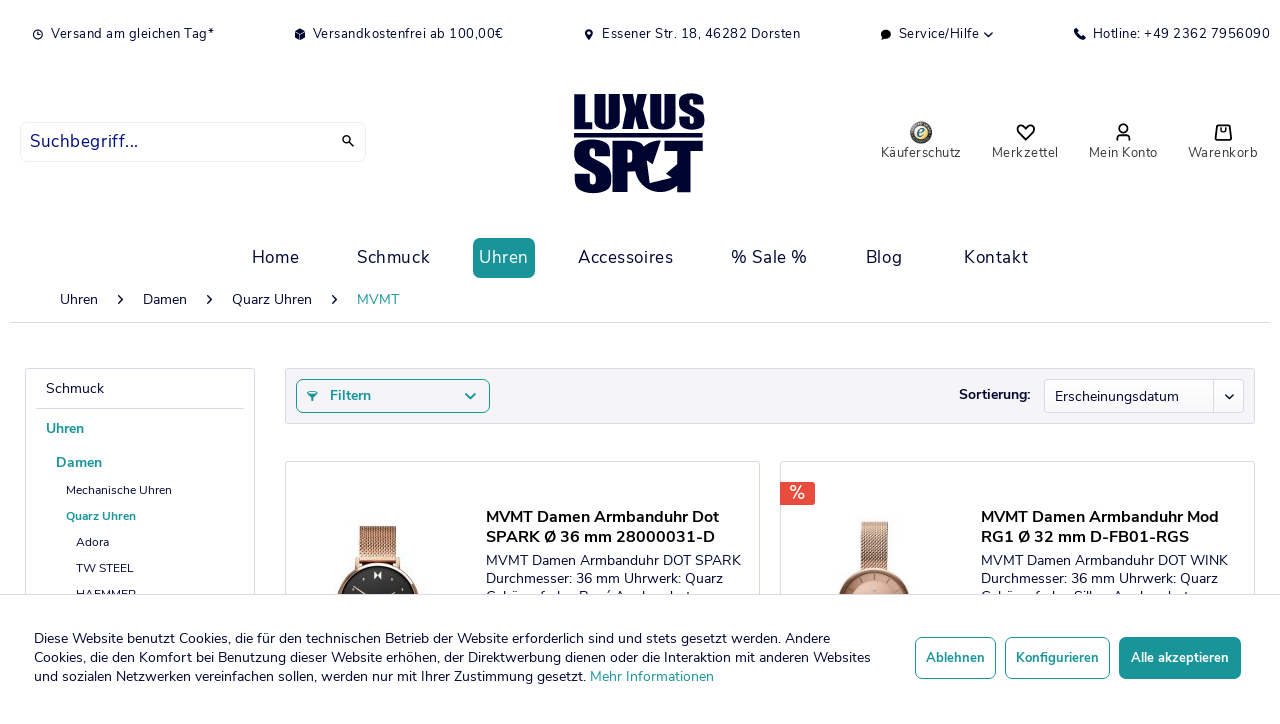

--- FILE ---
content_type: text/html; charset=UTF-8
request_url: https://www.luxus-spot.de/uhren/damen/quarz-uhren/mvmt/
body_size: 14285
content:
<!DOCTYPE html> <html class="no-js" lang="de" itemscope="itemscope" itemtype="https://schema.org/WebPage"> <head> <meta charset="utf-8"><script>window.dataLayer = window.dataLayer || [];</script><script>window.dataLayer.push({"ecommerce":{"currencyCode":"EUR","impressions":[{"name":"MVMT Damen Armbanduhr Dot SPARK \u00d8 36 mm 28000031-D","id":"MVMT1230000003103","price":"115","brand":"MVMT","category":"MVMT","list":"MVMT","position":"1"},{"name":"MVMT Damen Armbanduhr Mod RG1 \u00d8 32 mm D-FB01-RGS","id":"MVMT1230000003105","price":"84","brand":"MVMT","category":"MVMT","list":"MVMT","position":"2"}]},"google_tag_params":{"ecomm_pagetype":"category","ecomm_prodid":["MVMT1230000003103","MVMT1230000003105"],"ecomm_category":"MVMT"}});</script> <script>
var googleTag = function(w,d,s,l,i){w[l]=w[l]||[];w[l].push({'gtm.start':new Date().getTime(),event:'gtm.js'});var f=d.getElementsByTagName(s)[0],j=d.createElement(s),dl=l!='dataLayer'?'&l='+l:'';j.async=true;j.src='https://www.googletagmanager.com/gtm.js?id='+i+dl+'';f.parentNode.insertBefore(j,f);};
</script> <meta name="author" content="" /> <meta name="robots" content="index,follow" /> <meta name="revisit-after" content="15 days" /> <meta name="keywords" content="" /> <meta name="description" content="Luxus Spot" /> <meta property="og:type" content="product.group" /> <meta property="og:site_name" content="Luxus-Spot Schmuck, Uhren, Accessoires" /> <meta property="og:title" content="MVMT" /> <meta property="og:description" content="Luxus Spot" /> <meta name="twitter:card" content="product" /> <meta name="twitter:site" content="Luxus-Spot Schmuck, Uhren, Accessoires" /> <meta name="twitter:title" content="MVMT" /> <meta name="twitter:description" content="Luxus Spot" /> <meta property="og:image" content="https://www.luxus-spot.de/media/vector/f0/f7/1d/luxusspot-logo.svg" /> <meta name="twitter:image" content="https://www.luxus-spot.de/media/vector/f0/f7/1d/luxusspot-logo.svg" /> <meta itemprop="copyrightHolder" content="Luxus-Spot Schmuck, Uhren, Accessoires" /> <meta itemprop="copyrightYear" content="2021" /> <meta itemprop="isFamilyFriendly" content="True" /> <meta itemprop="image" content="https://www.luxus-spot.de/media/vector/f0/f7/1d/luxusspot-logo.svg" /> <meta name="viewport" content="width=device-width, initial-scale=1.0"> <meta name="mobile-web-app-capable" content="yes"> <meta name="apple-mobile-web-app-title" content="Luxus-Spot Schmuck, Uhren, Accessoires"> <meta name="apple-mobile-web-app-capable" content="yes"> <meta name="apple-mobile-web-app-status-bar-style" content="default"> <link rel="apple-touch-icon-precomposed" href="https://www.luxus-spot.de/media/unknown/30/5a/eb/favicon_neu.ico"> <link rel="shortcut icon" href="https://www.luxus-spot.de/media/vector/f0/f7/1d/luxusspot-logo.svg"> <meta name="msapplication-navbutton-color" content="#19959a" /> <meta name="application-name" content="Luxus-Spot Schmuck, Uhren, Accessoires" /> <meta name="msapplication-starturl" content="https://www.luxus-spot.de/" /> <meta name="msapplication-window" content="width=1024;height=768" /> <meta name="msapplication-TileImage" content="https://www.luxus-spot.de/media/vector/f0/f7/1d/luxusspot-logo.svg"> <meta name="msapplication-TileColor" content="#19959a"> <meta name="theme-color" content="#19959a" /> <link rel="canonical" href="https://www.luxus-spot.de/uhren/damen/quarz-uhren/mvmt/"/> <title itemprop="name">MVMT | Quarz Uhren | Damen | Uhren | Luxus-Spot Schmuck, Uhren, Accessoires</title> <link href="/web/cache/1708597637_648333602f308bd64cfa920b368cbb90.css" media="all" rel="stylesheet" type="text/css" /> <meta name="google-site-verification" content="BHGTCY6yakdUGNIWCzYALfIquwdgG5fZFGMwkKTOGw0" /> </head> <body class="is--ctl-listing is--act-index" ><!-- WbmTagManager (noscript) -->
<noscript><iframe src="https://www.googletagmanager.com/ns.html?id=GTM-TK4FXMR"
            height="0" width="0" style="display:none;visibility:hidden"></iframe></noscript>
<!-- End WbmTagManager (noscript) --> <div data-paypalUnifiedMetaDataContainer="true" data-paypalUnifiedRestoreOrderNumberUrl="https://www.luxus-spot.de/widgets/PaypalUnifiedOrderNumber/restoreOrderNumber" class="is--hidden"> </div> <div class="swag-cookie-permission" data-cookieForwardTo="" data-shopId="1" data-cookiePermissionUrl="/widgets/SwagCookiePermission/isAffectedUser" data-cookieMode=""> <div class="cookie-bar" style="display: none;"> <p class="bar--paragraph">Diese Seite benötigt Cookies. Sind Sie mit der Nutzung von Cookies einverstanden? <a href="#" class="cp-enable cp-btn" title="Ja"> <span class="cp-yes-icon cp-icon"></span> <span class="cp-btn-label">Ja</span> </a> <a href="#" class="cp-disable cp-btn" title="Nein"> <span class="cp-no-icon cp-icon"></span> <span class="cp-btn-label">Nein</span> </a> </p> </div> </div> <div class="page-wrap"> <noscript class="noscript-main"> <div class="alert is--warning"> <div class="alert--icon"> <i class="icon--element icon--warning"></i> </div> <div class="alert--content"> Um Luxus-Spot&#x20;Schmuck,&#x20;Uhren,&#x20;Accessoires in vollem Umfang nutzen zu k&ouml;nnen, empfehlen wir Ihnen Javascript in Ihrem Browser zu aktiveren. </div> </div> </noscript> <header class="header-main"> <div class="top-bar"> <div class="container block-group"> <nav class="top-bar--navigation block" role="menubar"> <div class="navigation--entry entry--compare is--hidden" role="menuitem" aria-haspopup="true" data-drop-down-menu="true"> </div> <div class="navigation--entry"> <i class="icon -clock-small -c2a"></i> Versand am gleichen Tag* </div> <div class="navigation--entry"> <i class="icon -closedbox-small -c2a"></i> Versandkostenfrei ab 100,00€ </div> <div class="navigation--entry"> <i class="icon -location-black-small -c2a"></i> Essener Str. 18, 46282 Dorsten </div> <div class="navigation--entry entry--service has--drop-down" role="menuitem" aria-haspopup="true" data-drop-down-menu="true"> <i class="icon -speechbubble-small"></i> Service/Hilfe <ul class="service--list is--rounded" role="menu"> <li class="service--entry" role="menuitem"> <a class="service--link" href="https://www.luxus-spot.de/batterieverordnung" title="Batterieverordnung" > Batterieverordnung </a> </li> <li class="service--entry" role="menuitem"> <a class="service--link" href="javascript:openCookieConsentManager()" title="Cookie-Einstellungen" > Cookie-Einstellungen </a> </li> <li class="service--entry" role="menuitem"> <a class="service--link" href="https://www.luxus-spot.de/rechtliche-vorabinformationen" title="Rechtliche Vorabinformationen" > Rechtliche Vorabinformationen </a> </li> <li class="service--entry" role="menuitem"> <a class="service--link" href="https://www.luxus-spot.de/hilfe/support" title="Hilfe / Support" > Hilfe / Support </a> </li> <li class="service--entry" role="menuitem"> <a class="service--link" href="https://www.luxus-spot.de/kontaktformular" title="Kontakt" target="_self"> Kontakt </a> </li> <li class="service--entry" role="menuitem"> <a class="service--link" href="https://www.luxus-spot.de/versand-und-zahlungsbedingungen" title="Versand und Zahlungsbedingungen" > Versand und Zahlungsbedingungen </a> </li> <li class="service--entry" role="menuitem"> <a class="service--link" href="https://www.luxus-spot.de/widerrufsrecht" title="Widerrufsrecht" > Widerrufsrecht </a> </li> <li class="service--entry" role="menuitem"> <a class="service--link" href="https://www.luxus-spot.de/datenschutz" title="Datenschutz" > Datenschutz </a> </li> <li class="service--entry" role="menuitem"> <a class="service--link" href="https://www.luxus-spot.de/agb" title="AGB" > AGB </a> </li> <li class="service--entry" role="menuitem"> <a class="service--link" href="https://www.luxus-spot.de/impressum" title="Impressum" > Impressum </a> </li> </ul> </div> <div class="navigation--entry"> <a href="tel:+4923627956090"> <i class="icon -phone-small -c2a"></i> Hotline: +49 2362 7956090 </a> </div> </nav> </div> </div> <div class="container header--navigation"> <div class="main-search--form-wrap" data-search="true" aria-haspopup="true"> <form action="/search" method="get" class="main-search--form"> <input type="search" name="sSearch" aria-label="Suchbegriff..." class="main-search--field" autocomplete="off" autocapitalize="off" placeholder="Suchbegriff..." maxlength="30" /> <button type="submit" class="main-search--button" aria-label="Suchen"> <i class="icon -search"></i> <span class="main-search--text">Suchen</span> </button> <div class="form--ajax-loader">&nbsp;</div> </form> <div class="main-search--results"></div> </div> <div class="logo-main block-group" role="banner"> <div class="logo--shop block"> <a class="logo--link" href="https://www.luxus-spot.de/" title="Luxus-Spot Schmuck, Uhren, Accessoires - zur Startseite wechseln"> <picture> <source srcset="https://www.luxus-spot.de/media/vector/f0/f7/1d/luxusspot-logo.svg" media="(min-width: 78.75em)"> <source srcset="https://www.luxus-spot.de/media/vector/f0/f7/1d/luxusspot-logo.svg" media="(min-width: 64em)"> <source srcset="https://www.luxus-spot.de/media/vector/f0/f7/1d/luxusspot-logo.svg" media="(min-width: 48em)"> <img srcset="https://www.luxus-spot.de/media/vector/f0/f7/1d/luxusspot-logo.svg" alt="Luxus-Spot Schmuck, Uhren, Accessoires - zur Startseite wechseln" /> </picture> </a> </div> </div> <div class="vf-support-info"><strong>Fragen zu Ihrer Bestellung?</strong><br /><strong>02362-7956090</strong> <small>Täglich 10 bis 18 Uhr</small></div> <div class='vf-back-to-shop'> <a href="https://www.luxus-spot.de/" class="btn is--small btn--back-top-shop is--icon-left" title="Zurück zum Shop" xmlns="http://www.w3.org/1999/html"> <i class="icon--arrow-left"></i> Zurück zum Shop </a> </div> <nav class="shop--navigation block-group"> <ul class="navigation--list block-group" role="menubar"> <li class="navigation--entry entry--menu-left" role="menuitem"> <a class="entry--link entry--trigger btn is--icon-left" href="#offcanvas--left" data-offcanvas="true" data-offCanvasSelector=".sidebar-main"> <i class="icon -bars"></i><span>Menü</span> </a> </li> <li class="navigation--entry entry--search" role="menuitem" data-search="true" aria-haspopup="true" data-minLength="3"> <a class="btn entry--link entry--trigger" href="#show-hide--search" title="Suche anzeigen / schließen"> <i class="icon -search"></i> <span class="search--display">Suchen</span> </a> </li> <li class="navigation--entry entry--seal"> <a href="https://www.trustedshops.de/bewertung/info_X048D5C43B2412187C236EE63AB300AFA.html" target="_blank" class="btn" rel="nofollow noopener"> <img class="_qoy2qn" src="https://widgets.trustedshops.com/assets/images/trustmark_120x120.png" alt="Trustmark"> <span>Käuferschutz</span></a> </li> <li class="navigation--entry entry--notepad" role="menuitem"> <a href="https://www.luxus-spot.de/note" title="Merkzettel" class="btn"> <i class="icon -heart"></i> <span>Merkzettel</span> </a> </li> <li class="navigation--entry entry--account" role="menuitem" data-offcanvas="true" data-offCanvasSelector=".account--dropdown-navigation"> <a href="https://www.luxus-spot.de/account" title="Mein Konto" class="btn is--icon-left entry--link account--link"> <i class="icon -account"></i> <span class="account--display"> Mein Konto </span> </a> </li> <li class="navigation--entry entry--cart" role="menuitem"> <a class="btn is--icon-left cart--link" href="https://www.luxus-spot.de/checkout/cart" title="Warenkorb"> <span class="cart--display"> Warenkorb </span> <span class="badge is--primary is--minimal cart--quantity is--hidden">0</span> <i class="icon -shopping-bag"></i> <span class="cart--amount"> 0,00&nbsp;&euro; * </span> <span>Warenkorb</span> </a> <div class="ajax-loader">&nbsp;</div> </li> </ul> </nav> <div class="container--ajax-cart" data-collapse-cart="true" data-displayMode="offcanvas"></div> </div> </header> <nav class="navigation-main"> <div class="container" data-menu-scroller="true" data-listSelector=".navigation--list.container" data-viewPortSelector=".navigation--list-wrapper"> <div class="navigation--list-wrapper"> <ul class="navigation--list container" role="menubar" itemscope="itemscope" itemtype="https://schema.org/SiteNavigationElement"> <li class="navigation--entry is--home" role="menuitem"><a class="navigation--link is--first" href="https://www.luxus-spot.de/" title="Home" aria-label="Home" itemprop="url"><span itemprop="name">Home</span></a></li><li class="navigation--entry" role="menuitem"><a class="navigation--link" href="https://www.luxus-spot.de/schmuck/" title="Schmuck" aria-label="Schmuck" itemprop="url"><span itemprop="name">Schmuck</span></a></li><li class="navigation--entry is--active" role="menuitem"><a class="navigation--link is--active" href="https://www.luxus-spot.de/uhren/" title="Uhren" aria-label="Uhren" itemprop="url"><span itemprop="name">Uhren</span></a></li><li class="navigation--entry" role="menuitem"><a class="navigation--link" href="https://www.luxus-spot.de/accessoires/" title="Accessoires" aria-label="Accessoires" itemprop="url"><span itemprop="name">Accessoires</span></a></li><li class="navigation--entry" role="menuitem"><a class="navigation--link" href="https://www.luxus-spot.de/sale/" title="% Sale %" aria-label="% Sale %" itemprop="url"><span itemprop="name">% Sale %</span></a></li><li class="navigation--entry" role="menuitem"><a class="navigation--link" href="https://www.luxus-spot.de/blog/" title="Blog" aria-label="Blog" itemprop="url"><span itemprop="name">Blog</span></a></li> <li class="navigation--entry" role="menuitem"> <a class="navigation--link " href="https://www.luxus-spot.de/kontaktformular" title="Kontakt" aria-label="Kontakt" itemprop="url"> <span itemprop="name">Kontakt</span> </a> </li> </ul> </div> </div> </nav> <section class=" content-main container block-group"> <nav class="content--breadcrumb block"> <ul class="breadcrumb--list" role="menu" itemscope itemtype="https://schema.org/BreadcrumbList"> <li role="menuitem" class="breadcrumb--entry" itemprop="itemListElement" itemscope itemtype="https://schema.org/ListItem"> <a class="breadcrumb--link" href="https://www.luxus-spot.de/uhren/" title="Uhren" itemprop="item"> <link itemprop="url" href="https://www.luxus-spot.de/uhren/" /> <span class="breadcrumb--title" itemprop="name">Uhren</span> </a> <meta itemprop="position" content="0" /> </li> <li role="none" class="breadcrumb--separator"> <i class="icon--arrow-right"></i> </li> <li role="menuitem" class="breadcrumb--entry" itemprop="itemListElement" itemscope itemtype="https://schema.org/ListItem"> <a class="breadcrumb--link" href="https://www.luxus-spot.de/uhren/damen/" title="Damen" itemprop="item"> <link itemprop="url" href="https://www.luxus-spot.de/uhren/damen/" /> <span class="breadcrumb--title" itemprop="name">Damen</span> </a> <meta itemprop="position" content="1" /> </li> <li role="none" class="breadcrumb--separator"> <i class="icon--arrow-right"></i> </li> <li role="menuitem" class="breadcrumb--entry" itemprop="itemListElement" itemscope itemtype="https://schema.org/ListItem"> <a class="breadcrumb--link" href="https://www.luxus-spot.de/uhren/damen/quarz-uhren/" title="Quarz Uhren" itemprop="item"> <link itemprop="url" href="https://www.luxus-spot.de/uhren/damen/quarz-uhren/" /> <span class="breadcrumb--title" itemprop="name">Quarz Uhren</span> </a> <meta itemprop="position" content="2" /> </li> <li role="none" class="breadcrumb--separator"> <i class="icon--arrow-right"></i> </li> <li role="menuitem" class="breadcrumb--entry is--active" itemprop="itemListElement" itemscope itemtype="https://schema.org/ListItem"> <a class="breadcrumb--link" href="https://www.luxus-spot.de/uhren/damen/quarz-uhren/mvmt/" title="MVMT" itemprop="item"> <link itemprop="url" href="https://www.luxus-spot.de/uhren/damen/quarz-uhren/mvmt/" /> <span class="breadcrumb--title" itemprop="name">MVMT</span> </a> <meta itemprop="position" content="3" /> </li> </ul> </nav> <div class="content-main--inner"> <div id='cookie-consent' class='off-canvas is--left block-transition' data-cookie-consent-manager='true' data-cookieTimeout='60'> <div class='cookie-consent--header '> Cookie-Einstellungen </div> <div class='cookie-consent--description'> Diese Website benutzt Cookies, die für den technischen Betrieb der Website erforderlich sind und stets gesetzt werden. Andere Cookies, die den Komfort bei Benutzung dieser Website erhöhen, der Direktwerbung dienen oder die Interaktion mit anderen Websites und sozialen Netzwerken vereinfachen sollen, werden nur mit Ihrer Zustimmung gesetzt. </div> <div class='cookie-consent--configuration'> <div class='cookie-consent--configuration-header'> <div class='cookie-consent--configuration-header-text'>Konfiguration</div> </div> <div class='cookie-consent--configuration-main'> <div class='cookie-consent--group'> <input type="hidden" class="cookie-consent--group-name" value="technical" /> <label class="cookie-consent--group-state cookie-consent--state-input cookie-consent--required"> <input type="checkbox" name="technical-state" class="cookie-consent--group-state-input" disabled="disabled" checked="checked"/> <span class="cookie-consent--state-input-element"></span> </label> <div class='cookie-consent--group-title' data-collapse-panel='true' data-contentSiblingSelector=".cookie-consent--group-container"> <div class="cookie-consent--group-title-label cookie-consent--state-label"> Technisch erforderlich </div> <span class="cookie-consent--group-arrow is-icon--right"> <i class="icon--arrow-right"></i> </span> </div> <div class='cookie-consent--group-container'> <div class='cookie-consent--group-description'> Diese Cookies sind für die Grundfunktionen des Shops notwendig. </div> <div class='cookie-consent--cookies-container'> <div class='cookie-consent--cookie'> <input type="hidden" class="cookie-consent--cookie-name" value="cookieDeclined" /> <label class="cookie-consent--cookie-state cookie-consent--state-input cookie-consent--required"> <input type="checkbox" name="cookieDeclined-state" class="cookie-consent--cookie-state-input" disabled="disabled" checked="checked" /> <span class="cookie-consent--state-input-element"></span> </label> <div class='cookie--label cookie-consent--state-label'> "Alle Cookies ablehnen" Cookie </div> </div> <div class='cookie-consent--cookie'> <input type="hidden" class="cookie-consent--cookie-name" value="allowCookie" /> <label class="cookie-consent--cookie-state cookie-consent--state-input cookie-consent--required"> <input type="checkbox" name="allowCookie-state" class="cookie-consent--cookie-state-input" disabled="disabled" checked="checked" /> <span class="cookie-consent--state-input-element"></span> </label> <div class='cookie--label cookie-consent--state-label'> "Alle Cookies annehmen" Cookie </div> </div> <div class='cookie-consent--cookie'> <input type="hidden" class="cookie-consent--cookie-name" value="shop" /> <label class="cookie-consent--cookie-state cookie-consent--state-input cookie-consent--required"> <input type="checkbox" name="shop-state" class="cookie-consent--cookie-state-input" disabled="disabled" checked="checked" /> <span class="cookie-consent--state-input-element"></span> </label> <div class='cookie--label cookie-consent--state-label'> Ausgewählter Shop </div> </div> <div class='cookie-consent--cookie'> <input type="hidden" class="cookie-consent--cookie-name" value="csrf_token" /> <label class="cookie-consent--cookie-state cookie-consent--state-input cookie-consent--required"> <input type="checkbox" name="csrf_token-state" class="cookie-consent--cookie-state-input" disabled="disabled" checked="checked" /> <span class="cookie-consent--state-input-element"></span> </label> <div class='cookie--label cookie-consent--state-label'> CSRF-Token </div> </div> <div class='cookie-consent--cookie'> <input type="hidden" class="cookie-consent--cookie-name" value="cookiePreferences" /> <label class="cookie-consent--cookie-state cookie-consent--state-input cookie-consent--required"> <input type="checkbox" name="cookiePreferences-state" class="cookie-consent--cookie-state-input" disabled="disabled" checked="checked" /> <span class="cookie-consent--state-input-element"></span> </label> <div class='cookie--label cookie-consent--state-label'> Cookie-Einstellungen </div> </div> <div class='cookie-consent--cookie'> <input type="hidden" class="cookie-consent--cookie-name" value="x-cache-context-hash" /> <label class="cookie-consent--cookie-state cookie-consent--state-input cookie-consent--required"> <input type="checkbox" name="x-cache-context-hash-state" class="cookie-consent--cookie-state-input" disabled="disabled" checked="checked" /> <span class="cookie-consent--state-input-element"></span> </label> <div class='cookie--label cookie-consent--state-label'> Individuelle Preise </div> </div> <div class='cookie-consent--cookie'> <input type="hidden" class="cookie-consent--cookie-name" value="nocache" /> <label class="cookie-consent--cookie-state cookie-consent--state-input cookie-consent--required"> <input type="checkbox" name="nocache-state" class="cookie-consent--cookie-state-input" disabled="disabled" checked="checked" /> <span class="cookie-consent--state-input-element"></span> </label> <div class='cookie--label cookie-consent--state-label'> Kundenspezifisches Caching </div> </div> <div class='cookie-consent--cookie'> <input type="hidden" class="cookie-consent--cookie-name" value="paypal-cookies" /> <label class="cookie-consent--cookie-state cookie-consent--state-input cookie-consent--required"> <input type="checkbox" name="paypal-cookies-state" class="cookie-consent--cookie-state-input" disabled="disabled" checked="checked" /> <span class="cookie-consent--state-input-element"></span> </label> <div class='cookie--label cookie-consent--state-label'> PayPal-Zahlungen </div> </div> <div class='cookie-consent--cookie'> <input type="hidden" class="cookie-consent--cookie-name" value="session" /> <label class="cookie-consent--cookie-state cookie-consent--state-input cookie-consent--required"> <input type="checkbox" name="session-state" class="cookie-consent--cookie-state-input" disabled="disabled" checked="checked" /> <span class="cookie-consent--state-input-element"></span> </label> <div class='cookie--label cookie-consent--state-label'> Session </div> </div> <div class='cookie-consent--cookie'> <input type="hidden" class="cookie-consent--cookie-name" value="currency" /> <label class="cookie-consent--cookie-state cookie-consent--state-input cookie-consent--required"> <input type="checkbox" name="currency-state" class="cookie-consent--cookie-state-input" disabled="disabled" checked="checked" /> <span class="cookie-consent--state-input-element"></span> </label> <div class='cookie--label cookie-consent--state-label'> Währungswechsel </div> </div> </div> </div> </div> <div class='cookie-consent--group'> <input type="hidden" class="cookie-consent--group-name" value="comfort" /> <label class="cookie-consent--group-state cookie-consent--state-input"> <input type="checkbox" name="comfort-state" class="cookie-consent--group-state-input"/> <span class="cookie-consent--state-input-element"></span> </label> <div class='cookie-consent--group-title' data-collapse-panel='true' data-contentSiblingSelector=".cookie-consent--group-container"> <div class="cookie-consent--group-title-label cookie-consent--state-label"> Komfortfunktionen </div> <span class="cookie-consent--group-arrow is-icon--right"> <i class="icon--arrow-right"></i> </span> </div> <div class='cookie-consent--group-container'> <div class='cookie-consent--group-description'> Diese Cookies werden genutzt um das Einkaufserlebnis noch ansprechender zu gestalten, beispielsweise für die Wiedererkennung des Besuchers. </div> <div class='cookie-consent--cookies-container'> <div class='cookie-consent--cookie'> <input type="hidden" class="cookie-consent--cookie-name" value="sUniqueID" /> <label class="cookie-consent--cookie-state cookie-consent--state-input"> <input type="checkbox" name="sUniqueID-state" class="cookie-consent--cookie-state-input" /> <span class="cookie-consent--state-input-element"></span> </label> <div class='cookie--label cookie-consent--state-label'> Merkzettel </div> </div> </div> </div> </div> <div class='cookie-consent--group'> <input type="hidden" class="cookie-consent--group-name" value="statistics" /> <label class="cookie-consent--group-state cookie-consent--state-input"> <input type="checkbox" name="statistics-state" class="cookie-consent--group-state-input"/> <span class="cookie-consent--state-input-element"></span> </label> <div class='cookie-consent--group-title' data-collapse-panel='true' data-contentSiblingSelector=".cookie-consent--group-container"> <div class="cookie-consent--group-title-label cookie-consent--state-label"> Statistik & Tracking </div> <span class="cookie-consent--group-arrow is-icon--right"> <i class="icon--arrow-right"></i> </span> </div> <div class='cookie-consent--group-container'> <div class='cookie-consent--cookies-container'> <div class='cookie-consent--cookie'> <input type="hidden" class="cookie-consent--cookie-name" value="x-ua-device" /> <label class="cookie-consent--cookie-state cookie-consent--state-input"> <input type="checkbox" name="x-ua-device-state" class="cookie-consent--cookie-state-input" /> <span class="cookie-consent--state-input-element"></span> </label> <div class='cookie--label cookie-consent--state-label'> Endgeräteerkennung </div> </div> <div class='cookie-consent--cookie'> <input type="hidden" class="cookie-consent--cookie-name" value="_ga" /> <label class="cookie-consent--cookie-state cookie-consent--state-input"> <input type="checkbox" name="_ga-state" class="cookie-consent--cookie-state-input" /> <span class="cookie-consent--state-input-element"></span> </label> <div class='cookie--label cookie-consent--state-label'> Google Analytics </div> </div> <div class='cookie-consent--cookie'> <input type="hidden" class="cookie-consent--cookie-name" value="wbm_tag_manager" /> <label class="cookie-consent--cookie-state cookie-consent--state-input"> <input type="checkbox" name="wbm_tag_manager-state" class="cookie-consent--cookie-state-input" /> <span class="cookie-consent--state-input-element"></span> </label> <div class='cookie--label cookie-consent--state-label'> Google Tag Manager </div> </div> <div class='cookie-consent--cookie'> <input type="hidden" class="cookie-consent--cookie-name" value="partner" /> <label class="cookie-consent--cookie-state cookie-consent--state-input"> <input type="checkbox" name="partner-state" class="cookie-consent--cookie-state-input" /> <span class="cookie-consent--state-input-element"></span> </label> <div class='cookie--label cookie-consent--state-label'> Partnerprogramm </div> </div> </div> </div> </div> </div> </div> <div class="cookie-consent--aall"> <input class="btn is--primary cookie-permission--accept-button is--primary btn is--large is--center" type="button" value="Alle akzeptieren" /> </div> <div class="cookie-consent--save"> <input class="cookie-consent--save-button btn is--large" type="button" value="Einstellungen speichern" /> </div> </div> <aside class="sidebar-main off-canvas"> <div class="navigation--smartphone"> <ul class="navigation--list "> <li class="navigation--entry entry--close-off-canvas"> <a href="#close-categories-menu" title="Menü schließen" class="navigation--link"> Menü schließen <i class="icon--arrow-right"></i> </a> </li> </ul> <div class="mobile--switches"> </div> </div> <div class="sidebar--categories-wrapper" data-subcategory-nav="true" data-mainCategoryId="3" data-categoryId="182" data-fetchUrl="/widgets/listing/getCategory/categoryId/182"> <div class="categories--headline navigation--headline"> Kategorien </div> <div class="sidebar--categories-navigation"> <ul class="sidebar--navigation categories--navigation navigation--list is--drop-down is--level0 is--rounded" role="menu"> <li class="navigation--entry has--sub-children" role="menuitem"> <a class="navigation--link link--go-forward" href="https://www.luxus-spot.de/schmuck/" data-categoryId="5" data-fetchUrl="/widgets/listing/getCategory/categoryId/5" title="Schmuck" > Schmuck <span class="is--icon-right"> <i class="icon--arrow-right"></i> </span> </a> </li> <li class="navigation--entry is--active has--sub-categories has--sub-children" role="menuitem"> <a class="navigation--link is--active has--sub-categories link--go-forward" href="https://www.luxus-spot.de/uhren/" data-categoryId="6" data-fetchUrl="/widgets/listing/getCategory/categoryId/6" title="Uhren" > Uhren <span class="is--icon-right"> <i class="icon--arrow-right"></i> </span> </a> <ul class="sidebar--navigation categories--navigation navigation--list is--level1 is--rounded" role="menu"> <li class="navigation--entry is--active has--sub-categories has--sub-children" role="menuitem"> <a class="navigation--link is--active has--sub-categories link--go-forward" href="https://www.luxus-spot.de/uhren/damen/" data-categoryId="40" data-fetchUrl="/widgets/listing/getCategory/categoryId/40" title="Damen" > Damen <span class="is--icon-right"> <i class="icon--arrow-right"></i> </span> </a> <ul class="sidebar--navigation categories--navigation navigation--list is--level2 navigation--level-high is--rounded" role="menu"> <li class="navigation--entry has--sub-children" role="menuitem"> <a class="navigation--link link--go-forward" href="https://www.luxus-spot.de/uhren/damen/mechanische-uhren/" data-categoryId="53" data-fetchUrl="/widgets/listing/getCategory/categoryId/53" title="Mechanische Uhren" > Mechanische Uhren <span class="is--icon-right"> <i class="icon--arrow-right"></i> </span> </a> </li> <li class="navigation--entry is--active has--sub-categories has--sub-children" role="menuitem"> <a class="navigation--link is--active has--sub-categories link--go-forward" href="https://www.luxus-spot.de/uhren/damen/quarz-uhren/" data-categoryId="54" data-fetchUrl="/widgets/listing/getCategory/categoryId/54" title="Quarz Uhren" > Quarz Uhren <span class="is--icon-right"> <i class="icon--arrow-right"></i> </span> </a> <ul class="sidebar--navigation categories--navigation navigation--list is--level3 navigation--level-high is--rounded" role="menu"> <li class="navigation--entry" role="menuitem"> <a class="navigation--link" href="https://www.luxus-spot.de/uhren/damen/quarz-uhren/adora/" data-categoryId="61" data-fetchUrl="/widgets/listing/getCategory/categoryId/61" title="Adora" > Adora </a> </li> <li class="navigation--entry" role="menuitem"> <a class="navigation--link" href="https://www.luxus-spot.de/uhren/damen/quarz-uhren/tw-steel/" data-categoryId="67" data-fetchUrl="/widgets/listing/getCategory/categoryId/67" title="TW STEEL" > TW STEEL </a> </li> <li class="navigation--entry has--sub-children" role="menuitem"> <a class="navigation--link link--go-forward" href="https://www.luxus-spot.de/uhren/damen/quarz-uhren/haemmer/" data-categoryId="73" data-fetchUrl="/widgets/listing/getCategory/categoryId/73" title="HAEMMER" > HAEMMER <span class="is--icon-right"> <i class="icon--arrow-right"></i> </span> </a> </li> <li class="navigation--entry" role="menuitem"> <a class="navigation--link" href="https://www.luxus-spot.de/uhren/damen/quarz-uhren/fossil/" data-categoryId="76" data-fetchUrl="/widgets/listing/getCategory/categoryId/76" title="FOSSIL" > FOSSIL </a> </li> <li class="navigation--entry" role="menuitem"> <a class="navigation--link" href="https://www.luxus-spot.de/uhren/damen/quarz-uhren/swatch/" data-categoryId="77" data-fetchUrl="/widgets/listing/getCategory/categoryId/77" title="SWATCH" > SWATCH </a> </li> <li class="navigation--entry" role="menuitem"> <a class="navigation--link" href="https://www.luxus-spot.de/uhren/damen/quarz-uhren/esprit/" data-categoryId="78" data-fetchUrl="/widgets/listing/getCategory/categoryId/78" title="ESPRIT" > ESPRIT </a> </li> <li class="navigation--entry" role="menuitem"> <a class="navigation--link" href="https://www.luxus-spot.de/uhren/damen/quarz-uhren/cartier/" data-categoryId="98" data-fetchUrl="/widgets/listing/getCategory/categoryId/98" title="Cartier" > Cartier </a> </li> <li class="navigation--entry" role="menuitem"> <a class="navigation--link" href="https://www.luxus-spot.de/uhren/damen/quarz-uhren/rado/" data-categoryId="99" data-fetchUrl="/widgets/listing/getCategory/categoryId/99" title="Rado" > Rado </a> </li> <li class="navigation--entry" role="menuitem"> <a class="navigation--link" href="https://www.luxus-spot.de/uhren/damen/quarz-uhren/jaques-lemans/" data-categoryId="102" data-fetchUrl="/widgets/listing/getCategory/categoryId/102" title="Jaques Lemans" > Jaques Lemans </a> </li> <li class="navigation--entry" role="menuitem"> <a class="navigation--link" href="https://www.luxus-spot.de/uhren/damen/quarz-uhren/ebel/" data-categoryId="105" data-fetchUrl="/widgets/listing/getCategory/categoryId/105" title="Ebel" > Ebel </a> </li> <li class="navigation--entry" role="menuitem"> <a class="navigation--link" href="https://www.luxus-spot.de/uhren/damen/quarz-uhren/oozoo/" data-categoryId="107" data-fetchUrl="/widgets/listing/getCategory/categoryId/107" title="OOZOO" > OOZOO </a> </li> <li class="navigation--entry" role="menuitem"> <a class="navigation--link" href="https://www.luxus-spot.de/uhren/damen/quarz-uhren/maurice-lacroix/" data-categoryId="112" data-fetchUrl="/widgets/listing/getCategory/categoryId/112" title="Maurice Lacroix" > Maurice Lacroix </a> </li> <li class="navigation--entry" role="menuitem"> <a class="navigation--link" href="https://www.luxus-spot.de/uhren/damen/quarz-uhren/breitling/" data-categoryId="120" data-fetchUrl="/widgets/listing/getCategory/categoryId/120" title="Breitling" > Breitling </a> </li> <li class="navigation--entry" role="menuitem"> <a class="navigation--link" href="https://www.luxus-spot.de/uhren/damen/quarz-uhren/lilienthal-berlin/" data-categoryId="130" data-fetchUrl="/widgets/listing/getCategory/categoryId/130" title="Lilienthal Berlin" > Lilienthal Berlin </a> </li> <li class="navigation--entry" role="menuitem"> <a class="navigation--link" href="https://www.luxus-spot.de/uhren/damen/quarz-uhren/omega/" data-categoryId="133" data-fetchUrl="/widgets/listing/getCategory/categoryId/133" title="Omega" > Omega </a> </li> <li class="navigation--entry" role="menuitem"> <a class="navigation--link" href="https://www.luxus-spot.de/uhren/damen/quarz-uhren/vacheron-constantin/" data-categoryId="142" data-fetchUrl="/widgets/listing/getCategory/categoryId/142" title="Vacheron Constantin" > Vacheron Constantin </a> </li> <li class="navigation--entry" role="menuitem"> <a class="navigation--link" href="https://www.luxus-spot.de/uhren/damen/quarz-uhren/doodle-watch/" data-categoryId="145" data-fetchUrl="/widgets/listing/getCategory/categoryId/145" title="Doodle Watch" > Doodle Watch </a> </li> <li class="navigation--entry" role="menuitem"> <a class="navigation--link" href="https://www.luxus-spot.de/uhren/damen/quarz-uhren/chopard/" data-categoryId="146" data-fetchUrl="/widgets/listing/getCategory/categoryId/146" title="Chopard" > Chopard </a> </li> <li class="navigation--entry" role="menuitem"> <a class="navigation--link" href="https://www.luxus-spot.de/uhren/damen/quarz-uhren/d1-milano/" data-categoryId="153" data-fetchUrl="/widgets/listing/getCategory/categoryId/153" title="D1 MILANO" > D1 MILANO </a> </li> <li class="navigation--entry" role="menuitem"> <a class="navigation--link" href="https://www.luxus-spot.de/uhren/damen/quarz-uhren/audemars-piguet/" data-categoryId="161" data-fetchUrl="/widgets/listing/getCategory/categoryId/161" title="Audemars Piguet" > Audemars Piguet </a> </li> <li class="navigation--entry" role="menuitem"> <a class="navigation--link" href="https://www.luxus-spot.de/uhren/damen/quarz-uhren/bomberg/" data-categoryId="179" data-fetchUrl="/widgets/listing/getCategory/categoryId/179" title="BOMBERG" > BOMBERG </a> </li> <li class="navigation--entry is--active" role="menuitem"> <a class="navigation--link is--active" href="https://www.luxus-spot.de/uhren/damen/quarz-uhren/mvmt/" data-categoryId="182" data-fetchUrl="/widgets/listing/getCategory/categoryId/182" title="MVMT" > MVMT </a> </li> <li class="navigation--entry" role="menuitem"> <a class="navigation--link" href="https://www.luxus-spot.de/uhren/damen/quarz-uhren/tag-heuer/" data-categoryId="187" data-fetchUrl="/widgets/listing/getCategory/categoryId/187" title="TAG HEUER" > TAG HEUER </a> </li> <li class="navigation--entry" role="menuitem"> <a class="navigation--link" href="https://www.luxus-spot.de/uhren/damen/quarz-uhren/bering/" data-categoryId="197" data-fetchUrl="/widgets/listing/getCategory/categoryId/197" title="BERING" > BERING </a> </li> <li class="navigation--entry" role="menuitem"> <a class="navigation--link" href="https://www.luxus-spot.de/uhren/damen/quarz-uhren/gucci/" data-categoryId="218" data-fetchUrl="/widgets/listing/getCategory/categoryId/218" title="GUCCI" > GUCCI </a> </li> <li class="navigation--entry" role="menuitem"> <a class="navigation--link" href="https://www.luxus-spot.de/uhren/damen/quarz-uhren/festina/" data-categoryId="223" data-fetchUrl="/widgets/listing/getCategory/categoryId/223" title="Festina" > Festina </a> </li> <li class="navigation--entry" role="menuitem"> <a class="navigation--link" href="https://www.luxus-spot.de/uhren/damen/quarz-uhren/jacob-jensen/" data-categoryId="237" data-fetchUrl="/widgets/listing/getCategory/categoryId/237" title="JACOB JENSEN" > JACOB JENSEN </a> </li> <li class="navigation--entry" role="menuitem"> <a class="navigation--link" href="https://www.luxus-spot.de/uhren/damen/quarz-uhren/zeppelin/" data-categoryId="239" data-fetchUrl="/widgets/listing/getCategory/categoryId/239" title="Zeppelin" > Zeppelin </a> </li> <li class="navigation--entry" role="menuitem"> <a class="navigation--link" href="https://www.luxus-spot.de/uhren/damen/quarz-uhren/rosendahl-copenhagen/" data-categoryId="245" data-fetchUrl="/widgets/listing/getCategory/categoryId/245" title="ROSENDAHL Copenhagen" > ROSENDAHL Copenhagen </a> </li> <li class="navigation--entry" role="menuitem"> <a class="navigation--link" href="https://www.luxus-spot.de/uhren/damen/quarz-uhren/dur/" data-categoryId="254" data-fetchUrl="/widgets/listing/getCategory/categoryId/254" title="DUR" > DUR </a> </li> <li class="navigation--entry" role="menuitem"> <a class="navigation--link" href="https://www.luxus-spot.de/uhren/damen/quarz-uhren/danish-design/" data-categoryId="257" data-fetchUrl="/widgets/listing/getCategory/categoryId/257" title="Danish Design" > Danish Design </a> </li> </ul> </li> <li class="navigation--entry" role="menuitem"> <a class="navigation--link" href="https://www.luxus-spot.de/uhren/damen/smartwatches/" data-categoryId="132" data-fetchUrl="/widgets/listing/getCategory/categoryId/132" title="Smartwatches" > Smartwatches </a> </li> </ul> </li> <li class="navigation--entry has--sub-children" role="menuitem"> <a class="navigation--link link--go-forward" href="https://www.luxus-spot.de/uhren/herren/" data-categoryId="41" data-fetchUrl="/widgets/listing/getCategory/categoryId/41" title="Herren" > Herren <span class="is--icon-right"> <i class="icon--arrow-right"></i> </span> </a> </li> <li class="navigation--entry" role="menuitem"> <a class="navigation--link" href="https://www.luxus-spot.de/uhren/wecker-wanduhren/" data-categoryId="136" data-fetchUrl="/widgets/listing/getCategory/categoryId/136" title="Wecker / Wanduhren" > Wecker / Wanduhren </a> </li> <li class="navigation--entry has--sub-children" role="menuitem"> <a class="navigation--link link--go-forward" href="https://www.luxus-spot.de/uhren/kids/" data-categoryId="163" data-fetchUrl="/widgets/listing/getCategory/categoryId/163" title="Kids" > Kids <span class="is--icon-right"> <i class="icon--arrow-right"></i> </span> </a> </li> </ul> </li> <li class="navigation--entry has--sub-children" role="menuitem"> <a class="navigation--link link--go-forward" href="https://www.luxus-spot.de/accessoires/" data-categoryId="7" data-fetchUrl="/widgets/listing/getCategory/categoryId/7" title="Accessoires" > Accessoires <span class="is--icon-right"> <i class="icon--arrow-right"></i> </span> </a> </li> <li class="navigation--entry" role="menuitem"> <a class="navigation--link" href="https://www.luxus-spot.de/sale/" data-categoryId="220" data-fetchUrl="/widgets/listing/getCategory/categoryId/220" title="% Sale %" > % Sale % </a> </li> <li class="navigation--entry" role="menuitem"> <a class="navigation--link" href="https://www.luxus-spot.de/blog/" data-categoryId="243" data-fetchUrl="/widgets/listing/getCategory/categoryId/243" title="Blog" > Blog </a> </li> </ul> </div> <div class="shop-sites--container is--rounded"> <div class="shop-sites--headline navigation--headline"> Informationen </div> <ul class="shop-sites--navigation sidebar--navigation navigation--list is--drop-down is--level0" role="menu"> <li class="navigation--entry" role="menuitem"> <a class="navigation--link" href="https://www.luxus-spot.de/batterieverordnung" title="Batterieverordnung" data-categoryId="53" data-fetchUrl="/widgets/listing/getCustomPage/pageId/53" > Batterieverordnung </a> </li> <li class="navigation--entry" role="menuitem"> <a class="navigation--link" href="javascript:openCookieConsentManager()" title="Cookie-Einstellungen" data-categoryId="46" data-fetchUrl="/widgets/listing/getCustomPage/pageId/46" > Cookie-Einstellungen </a> </li> <li class="navigation--entry" role="menuitem"> <a class="navigation--link" href="https://www.luxus-spot.de/rechtliche-vorabinformationen" title="Rechtliche Vorabinformationen" data-categoryId="43" data-fetchUrl="/widgets/listing/getCustomPage/pageId/43" > Rechtliche Vorabinformationen </a> </li> <li class="navigation--entry" role="menuitem"> <a class="navigation--link" href="https://www.luxus-spot.de/hilfe/support" title="Hilfe / Support" data-categoryId="2" data-fetchUrl="/widgets/listing/getCustomPage/pageId/2" > Hilfe / Support </a> </li> <li class="navigation--entry" role="menuitem"> <a class="navigation--link" href="https://www.luxus-spot.de/kontaktformular" title="Kontakt" data-categoryId="1" data-fetchUrl="/widgets/listing/getCustomPage/pageId/1" target="_self"> Kontakt </a> </li> <li class="navigation--entry" role="menuitem"> <a class="navigation--link" href="https://www.luxus-spot.de/versand-und-zahlungsbedingungen" title="Versand und Zahlungsbedingungen" data-categoryId="6" data-fetchUrl="/widgets/listing/getCustomPage/pageId/6" > Versand und Zahlungsbedingungen </a> </li> <li class="navigation--entry" role="menuitem"> <a class="navigation--link" href="https://www.luxus-spot.de/widerrufsrecht" title="Widerrufsrecht" data-categoryId="8" data-fetchUrl="/widgets/listing/getCustomPage/pageId/8" > Widerrufsrecht </a> </li> <li class="navigation--entry" role="menuitem"> <a class="navigation--link" href="https://www.luxus-spot.de/datenschutz" title="Datenschutz" data-categoryId="7" data-fetchUrl="/widgets/listing/getCustomPage/pageId/7" > Datenschutz </a> </li> <li class="navigation--entry" role="menuitem"> <a class="navigation--link" href="https://www.luxus-spot.de/agb" title="AGB" data-categoryId="4" data-fetchUrl="/widgets/listing/getCustomPage/pageId/4" > AGB </a> </li> <li class="navigation--entry" role="menuitem"> <a class="navigation--link" href="https://www.luxus-spot.de/impressum" title="Impressum" data-categoryId="3" data-fetchUrl="/widgets/listing/getCustomPage/pageId/3" > Impressum </a> </li> </ul> </div> </div> </aside> <div class="content--wrapper"> <div class="content listing--content"> <div class="listing--wrapper visible--xl visible--l visible--m visible--s visible--xs"> <div data-listing-actions="true" class="listing--actions is--rounded without-pagination"> <div class="action--filter-btn"> <a href="#" class="filter--trigger btn is--small" data-filter-trigger="true" data-offcanvas="true" data-offCanvasSelector=".action--filter-options" data-closeButtonSelector=".filter--close-btn"> <i class="icon--filter"></i> Filtern <span class="action--collapse-icon"></span> </a> </div> <form class="action--sort action--content block" method="get" data-action-form="true"> <input type="hidden" name="p" value="1"> <label for="o" class="sort--label action--label">Sortierung:</label> <div class="sort--select select-field"> <select id="o" name="o" class="sort--field action--field" data-auto-submit="true" > <option value="1" selected="selected">Erscheinungsdatum</option> <option value="2">Beliebtheit</option> <option value="3">Niedrigster Preis</option> <option value="4">Höchster Preis</option> <option value="5">Artikelbezeichnung</option> </select> </div> </form> <div class="action--filter-options off-canvas"> <a href="#" class="filter--close-btn" data-show-products-text="%s Produkt(e) anzeigen"> Filter schließen <i class="icon--arrow-right"></i> </a> <div class="filter--container"> <form id="filter" method="get" data-filter-form="true" data-is-in-sidebar="false" data-listing-url="https://www.luxus-spot.de/widgets/listing/listingCount/sCategory/182" data-is-filtered="0" data-load-facets="false" data-instant-filter-result="false" class=""> <div class="filter--actions filter--actions-top"> <button type="submit" class="btn is--primary filter--btn-apply is--large is--icon-right" disabled="disabled"> <span class="filter--count"></span> Produkte anzeigen <i class="icon--cycle"></i> </button> </div> <input type="hidden" name="p" value="1"/> <input type="hidden" name="o" value="1"/> <input type="hidden" name="n" value="12"/> <div class="filter--facet-container"> <div class="filter-panel filter--multi-selection filter-facet--value-list facet--manufacturer" data-filter-type="value-list" data-facet-name="manufacturer" data-field-name="s"> <div class="filter-panel--flyout"> <label class="filter-panel--title" for="s" title="Hersteller"> Hersteller </label> <span class="filter-panel--icon"></span> <div class="filter-panel--content input-type--checkbox"> <ul class="filter-panel--option-list"> <li class="filter-panel--option"> <div class="option--container"> <span class="filter-panel--input filter-panel--checkbox"> <input type="checkbox" id="__s__124" name="__s__124" value="124" /> <span class="input--state checkbox--state">&nbsp;</span> </span> <label class="filter-panel--label" for="__s__124"> MVMT </label> </div> </li> </ul> </div> </div> </div> <div class="filter-panel filter--range facet--price" data-filter-type="range" data-facet-name="price" data-field-name="price"> <div class="filter-panel--flyout"> <label class="filter-panel--title" title="Preis"> Preis </label> <span class="filter-panel--icon"></span> <div class="filter-panel--content"> <div class="range-slider" data-range-slider="true" data-roundPretty="false" data-labelFormat="0,00&nbsp;&euro;" data-suffix="" data-stepCount="100" data-stepCurve="linear" data-startMin="84" data-digits="2" data-startMax="115" data-rangeMin="84" data-rangeMax="115"> <input type="hidden" id="min" name="min" data-range-input="min" value="84" disabled="disabled" /> <input type="hidden" id="max" name="max" data-range-input="max" value="115" disabled="disabled" /> <div class="filter-panel--range-info"> <span class="range-info--min"> von </span> <label class="range-info--label" for="min" data-range-label="min"> 84 </label> <span class="range-info--max"> bis </span> <label class="range-info--label" for="max" data-range-label="max"> 115 </label> </div> </div> </div> </div> </div> <div class="filter-panel filter--multi-selection filter-facet--value-list facet--property" data-filter-type="value-list" data-facet-name="property" data-field-name="f"> <div class="filter-panel--flyout"> <label class="filter-panel--title" for="f" title="Geh&auml;useform"> Gehäuseform </label> <span class="filter-panel--icon"></span> <div class="filter-panel--content input-type--checkbox"> <ul class="filter-panel--option-list"> <li class="filter-panel--option"> <div class="option--container"> <span class="filter-panel--input filter-panel--checkbox"> <input type="checkbox" id="__f__331" name="__f__331" value="331" /> <span class="input--state checkbox--state">&nbsp;</span> </span> <label class="filter-panel--label" for="__f__331"> Rund </label> </div> </li> </ul> </div> </div> </div> <div class="filter-panel filter--multi-selection filter-facet--value-list facet--property" data-filter-type="value-list" data-facet-name="property" data-field-name="f"> <div class="filter-panel--flyout"> <label class="filter-panel--title" for="f" title="Geschlecht"> Geschlecht </label> <span class="filter-panel--icon"></span> <div class="filter-panel--content input-type--media"> <ul class="filter-panel--option-list"> <li class="filter-panel--option"> <div class="option--container"> <input type="checkbox" id="__f__335" name="__f__335" title="Damen" value="335" /> <label class="filter-panel--label" for="__f__335"> <img class="filter-panel--media-image" src="https://www.luxus-spot.de/media/image/3e/b2/03/76_SpecificValueHb4diQVmGhxhd.jpg" alt="Damen" /> </label> </div> </li> </ul> </div> </div> </div> <div class="filter-panel filter--multi-selection filter-facet--value-list facet--property" data-filter-type="value-list" data-facet-name="property" data-field-name="f"> <div class="filter-panel--flyout"> <label class="filter-panel--title" for="f" title="Uhrenglas"> Uhrenglas </label> <span class="filter-panel--icon"></span> <div class="filter-panel--content input-type--checkbox"> <ul class="filter-panel--option-list"> <li class="filter-panel--option"> <div class="option--container"> <span class="filter-panel--input filter-panel--checkbox"> <input type="checkbox" id="__f__364" name="__f__364" value="364" /> <span class="input--state checkbox--state">&nbsp;</span> </span> <label class="filter-panel--label" for="__f__364"> Mineralglas </label> </div> </li> </ul> </div> </div> </div> <div class="filter-panel filter--multi-selection filter-facet--value-list facet--property" data-filter-type="value-list" data-facet-name="property" data-field-name="f"> <div class="filter-panel--flyout"> <label class="filter-panel--title" for="f" title="Uhrenbox"> Uhrenbox </label> <span class="filter-panel--icon"></span> <div class="filter-panel--content input-type--checkbox"> <ul class="filter-panel--option-list"> <li class="filter-panel--option"> <div class="option--container"> <span class="filter-panel--input filter-panel--checkbox"> <input type="checkbox" id="__f__366" name="__f__366" value="366" /> <span class="input--state checkbox--state">&nbsp;</span> </span> <label class="filter-panel--label" for="__f__366"> Ja </label> </div> </li> </ul> </div> </div> </div> <div class="filter-panel filter--multi-selection filter-facet--value-list facet--property" data-filter-type="value-list" data-facet-name="property" data-field-name="f"> <div class="filter-panel--flyout"> <label class="filter-panel--title" for="f" title="Zertifikat"> Zertifikat </label> <span class="filter-panel--icon"></span> <div class="filter-panel--content input-type--checkbox"> <ul class="filter-panel--option-list"> <li class="filter-panel--option"> <div class="option--container"> <span class="filter-panel--input filter-panel--checkbox"> <input type="checkbox" id="__f__369" name="__f__369" value="369" /> <span class="input--state checkbox--state">&nbsp;</span> </span> <label class="filter-panel--label" for="__f__369"> Original </label> </div> </li> </ul> </div> </div> </div> <div class="filter-panel filter--multi-selection filter-facet--value-list facet--property" data-filter-type="value-list" data-facet-name="property" data-field-name="f"> <div class="filter-panel--flyout"> <label class="filter-panel--title" for="f" title="Wasserdichtigkeit"> Wasserdichtigkeit </label> <span class="filter-panel--icon"></span> <div class="filter-panel--content input-type--checkbox"> <ul class="filter-panel--option-list"> <li class="filter-panel--option"> <div class="option--container"> <span class="filter-panel--input filter-panel--checkbox"> <input type="checkbox" id="__f__382" name="__f__382" value="382" /> <span class="input--state checkbox--state">&nbsp;</span> </span> <label class="filter-panel--label" for="__f__382"> 5 ATM (50 Meter) </label> </div> </li> </ul> </div> </div> </div> <div class="filter-panel filter--multi-selection filter-facet--value-list facet--property" data-filter-type="value-list" data-facet-name="property" data-field-name="f"> <div class="filter-panel--flyout"> <label class="filter-panel--title" for="f" title="Zeigerform"> Zeigerform </label> <span class="filter-panel--icon"></span> <div class="filter-panel--content input-type--checkbox"> <ul class="filter-panel--option-list"> <li class="filter-panel--option"> <div class="option--container"> <span class="filter-panel--input filter-panel--checkbox"> <input type="checkbox" id="__f__426" name="__f__426" value="426" /> <span class="input--state checkbox--state">&nbsp;</span> </span> <label class="filter-panel--label" for="__f__426"> Block - Zeiger </label> </div> </li> </ul> </div> </div> </div> <div class="filter-panel filter--multi-selection filter-facet--value-list facet--property" data-filter-type="value-list" data-facet-name="property" data-field-name="f"> <div class="filter-panel--flyout"> <label class="filter-panel--title" for="f" title="Durchmesser"> Durchmesser </label> <span class="filter-panel--icon"></span> <div class="filter-panel--content input-type--checkbox"> <ul class="filter-panel--option-list"> <li class="filter-panel--option"> <div class="option--container"> <span class="filter-panel--input filter-panel--checkbox"> <input type="checkbox" id="__f__623" name="__f__623" value="623" /> <span class="input--state checkbox--state">&nbsp;</span> </span> <label class="filter-panel--label" for="__f__623"> Ø 32 mm </label> </div> </li> <li class="filter-panel--option"> <div class="option--container"> <span class="filter-panel--input filter-panel--checkbox"> <input type="checkbox" id="__f__438" name="__f__438" value="438" /> <span class="input--state checkbox--state">&nbsp;</span> </span> <label class="filter-panel--label" for="__f__438"> Ø 36 mm </label> </div> </li> </ul> </div> </div> </div> <div class="filter-panel filter--multi-selection filter-facet--value-list facet--property" data-filter-type="value-list" data-facet-name="property" data-field-name="f"> <div class="filter-panel--flyout"> <label class="filter-panel--title" for="f" title="Geh&auml;usematerial "> Gehäusematerial </label> <span class="filter-panel--icon"></span> <div class="filter-panel--content input-type--checkbox"> <ul class="filter-panel--option-list"> <li class="filter-panel--option"> <div class="option--container"> <span class="filter-panel--input filter-panel--checkbox"> <input type="checkbox" id="__f__472" name="__f__472" value="472" /> <span class="input--state checkbox--state">&nbsp;</span> </span> <label class="filter-panel--label" for="__f__472"> Edelstahl IP beschichtet </label> </div> </li> </ul> </div> </div> </div> <div class="filter-panel filter--multi-selection filter-facet--value-list facet--property" data-filter-type="value-list" data-facet-name="property" data-field-name="f"> <div class="filter-panel--flyout"> <label class="filter-panel--title" for="f" title="Armbandmaterial"> Armbandmaterial </label> <span class="filter-panel--icon"></span> <div class="filter-panel--content input-type--checkbox"> <ul class="filter-panel--option-list"> <li class="filter-panel--option"> <div class="option--container"> <span class="filter-panel--input filter-panel--checkbox"> <input type="checkbox" id="__f__473" name="__f__473" value="473" /> <span class="input--state checkbox--state">&nbsp;</span> </span> <label class="filter-panel--label" for="__f__473"> Edelstahl IP beschichtet </label> </div> </li> </ul> </div> </div> </div> <div class="filter-panel filter--multi-selection filter-facet--value-list facet--property" data-filter-type="value-list" data-facet-name="property" data-field-name="f"> <div class="filter-panel--flyout"> <label class="filter-panel--title" for="f" title="Armbandfarbe"> Armbandfarbe </label> <span class="filter-panel--icon"></span> <div class="filter-panel--content input-type--checkbox"> <ul class="filter-panel--option-list"> <li class="filter-panel--option"> <div class="option--container"> <span class="filter-panel--input filter-panel--checkbox"> <input type="checkbox" id="__f__615" name="__f__615" value="615" /> <span class="input--state checkbox--state">&nbsp;</span> </span> <label class="filter-panel--label" for="__f__615"> Rosé </label> </div> </li> </ul> </div> </div> </div> </div> <div class="filter--active-container" data-reset-label="Alle Filter zurücksetzen"> </div> <div class="filter--actions filter--actions-bottom"> <button type="submit" class="btn is--primary filter--btn-apply is--large is--icon-right" disabled="disabled"> <span class="filter--count"></span> Produkte anzeigen <i class="icon--cycle"></i> </button> </div> </form> </div> </div> <div class="listing--paging panel--paging"> <form class="action--per-page action--content block" method="get" data-action-form="true"> <input type="hidden" name="p" value="1"> <label for="n" class="per-page--label action--label">Artikel pro Seite:</label> <div class="per-page--select select-field"> <select id="n" name="n" class="per-page--field action--field" data-auto-submit="true" > <option value="12" selected="selected">12</option> <option value="24" >24</option> <option value="36" >36</option> <option value="48" >48</option> </select> </div> </form> </div> </div> <div class="listing--container"> <div class="listing-no-filter-result"> <div class="alert is--info is--rounded is--hidden"> <div class="alert--icon"> <i class="icon--element icon--info"></i> </div> <div class="alert--content"> Für die Filterung wurden keine Ergebnisse gefunden! </div> </div> </div> <div class="listing" data-ajax-wishlist="true" data-compare-ajax="true" data-infinite-scrolling="true" data-loadPreviousSnippet="Vorherige Artikel laden" data-loadMoreSnippet="Weitere Artikel laden" data-categoryId="182" data-pages="1" data-threshold="4" data-pageShortParameter="p" > <div class="product--box box--basic" data-page-index="1" data-ordernumber="MVMT1230000003103" data-category-id="182"> <div class="box--content is--rounded"> <div class="product--badges"> </div> <div class="product--info"> <a href="https://www.luxus-spot.de/uhren/damen/quarz-uhren/mvmt/2577/mvmt-damen-armbanduhr-dot-spark-oe-36-mm-28000031-d" title="MVMT Damen Armbanduhr Dot SPARK Ø 36 mm 28000031-D" class="product--image" > <span class="image--element"> <span class="image--media"> <img srcset="https://www.luxus-spot.de/media/image/49/df/81/mvmt-damen-armbanduhr-dot-spark-o-36-mm-28000031-d-73073-mvmt1230000003103_200x200.jpg, https://www.luxus-spot.de/media/image/09/c3/35/mvmt-damen-armbanduhr-dot-spark-o-36-mm-28000031-d-73073-mvmt1230000003103_200x200@2x.jpg 2x" alt="MVMT Damen Armbanduhr Dot SPARK Ø 36 mm 28000031-D" data-extension="jpg" title="MVMT Damen Armbanduhr Dot SPARK Ø 36 mm 28000031-D" /> </span> </span> </a> <div class="product--rating-container"> </div> <a href="https://www.luxus-spot.de/uhren/damen/quarz-uhren/mvmt/2577/mvmt-damen-armbanduhr-dot-spark-oe-36-mm-28000031-d" class="product--title" title="MVMT Damen Armbanduhr Dot SPARK Ø 36 mm 28000031-D"> MVMT Damen Armbanduhr Dot SPARK Ø 36 mm 28000031-D </a> <div class="product--description"> MVMT Damen Armbanduhr DOT SPARK Durchmesser: 36 mm Uhrwerk: Quarz Gehäusefarbe: Rosé Armbandart: Milanaise Armband Rosé Glas: Mineralglas Wasserdicht: 5 ATM Ref.: 28000031-D </div> <div class="product--price-info"> <div class="price--unit" title="Inhalt"> </div> <div class="product--price"> <span class="price--default is--nowrap"> 115,00&nbsp;&euro; * </span> </div> </div> <div class="product--actions"> <form action="https://www.luxus-spot.de/compare/add_article/articleID/2577" method="post"> <button type="submit" title="Vergleichen" aria-label="Vergleichen" class="product--action action--compare" data-product-compare-add="true"> <i class="icon--compare"></i> Vergleichen </button> </form> <form action="https://www.luxus-spot.de/note/add/ordernumber/MVMT1230000003103" method="post"> <button type="submit" title="Auf den Merkzettel" aria-label="Auf den Merkzettel" class="product--action action--note" data-ajaxUrl="https://www.luxus-spot.de/note/ajaxAdd/ordernumber/MVMT1230000003103" data-text="Gemerkt"> <i class="icon--heart"></i> <span class="action--text">Merken</span> </button> </form> </div> </div> </div> </div> <div class="product--box box--basic" data-page-index="1" data-ordernumber="MVMT1230000003105" data-category-id="182"> <div class="box--content is--rounded"> <div class="product--badges"> <div class="product--badge badge--discount"> <i class="icon--percent2"></i> </div> </div> <div class="product--info"> <a href="https://www.luxus-spot.de/uhren/damen/quarz-uhren/mvmt/2579/mvmt-damen-armbanduhr-mod-rg1-oe-32-mm-d-fb01-rgs" title="MVMT Damen Armbanduhr Mod RG1 Ø 32 mm D-FB01-RGS" class="product--image" > <span class="image--element"> <span class="image--media"> <img srcset="https://www.luxus-spot.de/media/image/8c/8c/f5/mvmt-damen-armbanduhr-mod-rg1-o-32-mm-d-fb01-rgs-73121-mvmt1230000003105_200x200.jpg, https://www.luxus-spot.de/media/image/07/50/17/mvmt-damen-armbanduhr-mod-rg1-o-32-mm-d-fb01-rgs-73121-mvmt1230000003105_200x200@2x.jpg 2x" alt="MVMT Damen Armbanduhr Mod RG1 Ø 32 mm D-FB01-RGS" data-extension="jpg" title="MVMT Damen Armbanduhr Mod RG1 Ø 32 mm D-FB01-RGS" /> </span> </span> </a> <div class="product--rating-container"> </div> <a href="https://www.luxus-spot.de/uhren/damen/quarz-uhren/mvmt/2579/mvmt-damen-armbanduhr-mod-rg1-oe-32-mm-d-fb01-rgs" class="product--title" title="MVMT Damen Armbanduhr Mod RG1 Ø 32 mm D-FB01-RGS"> MVMT Damen Armbanduhr Mod RG1 Ø 32 mm D-FB01-RGS </a> <div class="product--description"> MVMT Damen Armbanduhr DOT WINK Durchmesser: 36 mm Uhrwerk: Quarz Gehäusefarbe: Silber Armbandart: Milanaise Armband Silber Glas: Mineralglas Wasserdicht: 5 ATM Ref.: 28000030-D </div> <div class="product--price-info"> <div class="price--unit" title="Inhalt"> </div> <div class="product--price"> <span class="price--default is--nowrap is--discount"> 84,00&nbsp;&euro; * </span> <span class="price--pseudo"> <span class="price--discount is--nowrap"> 105,00&nbsp;&euro; * </span> </span> </div> </div> <div class="product--actions"> <form action="https://www.luxus-spot.de/compare/add_article/articleID/2579" method="post"> <button type="submit" title="Vergleichen" aria-label="Vergleichen" class="product--action action--compare" data-product-compare-add="true"> <i class="icon--compare"></i> Vergleichen </button> </form> <form action="https://www.luxus-spot.de/note/add/ordernumber/MVMT1230000003105" method="post"> <button type="submit" title="Auf den Merkzettel" aria-label="Auf den Merkzettel" class="product--action action--note" data-ajaxUrl="https://www.luxus-spot.de/note/ajaxAdd/ordernumber/MVMT1230000003105" data-text="Gemerkt"> <i class="icon--heart"></i> <span class="action--text">Merken</span> </button> </form> </div> </div> </div> </div> </div> </div> <div class="listing--bottom-paging"> <div class="listing--paging panel--paging"> <form class="action--per-page action--content block" method="get" data-action-form="true"> <input type="hidden" name="p" value="1"> <label for="n" class="per-page--label action--label">Artikel pro Seite:</label> <div class="per-page--select select-field"> <select id="n" name="n" class="per-page--field action--field" data-auto-submit="true" > <option value="12" selected="selected">12</option> <option value="24" >24</option> <option value="36" >36</option> <option value="48" >48</option> </select> </div> </form> </div> </div> </div> </div> </div> <div class="last-seen-products is--hidden" data-last-seen-products="true" data-productLimit="5"> <div class="last-seen-products--title"> Zuletzt angesehen </div> <div class="last-seen-products--slider product-slider" data-product-slider="true"> <div class="last-seen-products--container product-slider--container"></div> </div> </div> </div> </section> <footer class="footer-main"> <div class="container"> <div class="footer-prepend"> <div class='logo -responsive-hand mc'> <a class="logo--link" href="https://www.luxus-spot.de/" title="Luxus-Spot Schmuck, Uhren, Accessoires - zur Startseite wechseln"> <picture> <source srcset="https://www.luxus-spot.de/media/vector/f0/f7/1d/luxusspot-logo.svg" media="(min-width: 78.75em)"> <source srcset="https://www.luxus-spot.de/media/vector/f0/f7/1d/luxusspot-logo.svg" media="(min-width: 64em)"> <source srcset="https://www.luxus-spot.de/media/vector/f0/f7/1d/luxusspot-logo.svg" media="(min-width: 48em)"> <img srcset="https://www.luxus-spot.de/media/vector/f0/f7/1d/luxusspot-logo.svg" alt="Luxus-Spot Schmuck, Uhren, Accessoires - zur Startseite wechseln" /> </picture> </a> </div> <div class="footer--newsletter"> <div class="footer--newsletter--content" data-newsletter="true"> <h4 class="footer--newsletter-headline"> Newsletter </h4> <p class="footer--newsletter-desc"> Abonnieren Sie den kostenlosen Luxus Spot Newsletter und verpassen Sie keine Neuigkeit oder Aktion </p> <form class="newsletter--form" action="https://www.luxus-spot.de/newsletter" method="post"> <input type="hidden" value="1" name="subscribeToNewsletter" /> <div class="content"> <label class="email--label">E-MAIL</label> <div class="inputbutton"> <input type="email" aria-label="" name="newsletter" class="newsletter--field" placeholder="Ihre E-Mail Adresse" /> <button type="submit" aria-label="Senden" class="newsletter--button btn"> <span class="button--text">Senden</span> <i class="icon -chevron -right -white"></i> </button></div> </div> <p class="privacy-information block-group"> <input name="privacy-checkbox" type="checkbox" id="privacy-checkbox" required="required" aria-label="Ich habe die Datenschutzbestimmungen zur Kenntnis genommen." aria-required="true" value="1" class="is--required" /> <label for="privacy-checkbox"> Ich habe die <a title="Datenschutzbestimmungen" href="https://www.luxus-spot.de/datenschutz" target="_blank">Datenschutzbestimmungen</a> zur Kenntnis genommen. </label> </p> </form> </div> </div> <div class="payments-symbols"> <div class="paymentsymbol"> <i class="payicon -paypal -c2a"></i> </div> <div class="paymentsymbol"> <i class="payicon -paydirekt -c2a"></i> </div> <div class="paymentsymbol"> <i class="payicon -mastercard -c2a"></i> </div> <div class="paymentsymbol"> <i class="payicon -sofort -c2a"></i> </div> <div class="paymentsymbol"> <i class="payicon -visa -c2a"></i> </div> </div> </div> <div class="footer--columns block-group"> <div class="footer--column column--hotline is--first block"> <div class="column--headline">Service Hotline</div> <div class="column--content"> <p class="column--desc">Telefonische Unterstützung und Beratung unter:<br /><br /><a href="tel:+4923627956090" class="footer--phone-link">+49 (0) 2362 - 7956090</a><br/>Mo - Fr, 09:30 - 18:00 Uhr</p> </div> </div> <div class="footer--column column--menu block"> <div class="column--headline">Shop Service</div> <nav class="column--navigation column--content"> <ul class="navigation--list" role="menu"> <li class="navigation--entry" role="menuitem"> <a class="navigation--link" href="https://www.luxus-spot.de/defektes-produkt" title="Defektes Produkt" target="_self"> Defektes Produkt </a> </li> <li class="navigation--entry" role="menuitem"> <a class="navigation--link" href="https://www.luxus-spot.de/partnerformular" title="Partnerprogramm" target="_self"> Partnerprogramm </a> </li> <li class="navigation--entry" role="menuitem"> <a class="navigation--link" href="https://www.luxus-spot.de/rechtliche-vorabinformationen" title="Rechtliche Vorabinformationen"> Rechtliche Vorabinformationen </a> </li> <li class="navigation--entry" role="menuitem"> <a class="navigation--link" href="https://www.luxus-spot.de/kontaktformular" title="Kontakt" target="_self"> Kontakt </a> </li> <li class="navigation--entry" role="menuitem"> <a class="navigation--link" href="https://www.luxus-spot.de/versand-und-zahlungsbedingungen" title="Versand und Zahlungsbedingungen"> Versand und Zahlungsbedingungen </a> </li> <li class="navigation--entry" role="menuitem"> <a class="navigation--link" href="https://www.luxus-spot.de/rueckgabe" title="Rückgabe" target="_self"> Rückgabe </a> </li> <li class="navigation--entry" role="menuitem"> <a class="navigation--link" href="https://www.luxus-spot.de/widerrufsrecht" title="Widerrufsrecht"> Widerrufsrecht </a> </li> <li class="navigation--entry" role="menuitem"> <a class="navigation--link" href="https://www.luxus-spot.de/widerrufsformular" title="Widerrufsformular"> Widerrufsformular </a> </li> <li class="navigation--entry" role="menuitem"> <a class="navigation--link" href="https://www.luxus-spot.de/agb" title="AGB"> AGB </a> </li> </ul> </nav> </div> <div class="footer--column column--menu block"> <div class="column--headline">Informationen</div> <nav class="column--navigation column--content"> <ul class="navigation--list" role="menu"> <li class="navigation--entry" role="menuitem"> <a class="navigation--link" href="https://www.luxus-spot.de/batterieverordnung" title="Batterieverordnung"> Batterieverordnung </a> </li> <li class="navigation--entry" role="menuitem"> <a class="navigation--link" href="javascript:openCookieConsentManager()" title="Cookie-Einstellungen"> Cookie-Einstellungen </a> </li> <li class="navigation--entry" role="menuitem"> <a class="navigation--link" href="https://www.luxus-spot.de/newsletter" title="Newsletter"> Newsletter </a> </li> <li class="navigation--entry" role="menuitem"> <a class="navigation--link" href="https://www.luxus-spot.de/ueber-uns" title="Über uns"> Über uns </a> </li> <li class="navigation--entry" role="menuitem"> <a class="navigation--link" href="https://www.luxus-spot.de/datenschutz" title="Datenschutz"> Datenschutz </a> </li> <li class="navigation--entry" role="menuitem"> <a class="navigation--link" href="https://www.luxus-spot.de/impressum" title="Impressum"> Impressum </a> </li> </ul> </nav> </div> <div class="footer--column column--category is--last block"> <div class="column--headline">Kategorien</div> <div class="column--content" data-category="true"> <li class="navigation--entry" role="menuitem"> <a class="navigation--link" href="https://www.luxus-spot.de/schmuck/" title="Schmuck" aria-label="Schmuck" itemprop="url"> <span itemprop="name">Schmuck</span> </a> </li> <li class="navigation--entry is--active" role="menuitem"> <a class="navigation--link is--active" href="https://www.luxus-spot.de/uhren/" title="Uhren" aria-label="Uhren" itemprop="url"> <span itemprop="name">Uhren</span> </a> </li> <li class="navigation--entry" role="menuitem"> <a class="navigation--link" href="https://www.luxus-spot.de/accessoires/" title="Accessoires" aria-label="Accessoires" itemprop="url"> <span itemprop="name">Accessoires</span> </a> </li> <li class="navigation--entry" role="menuitem"> <a class="navigation--link" href="https://www.luxus-spot.de/sale/" title="% Sale %" aria-label="% Sale %" itemprop="url"> <span itemprop="name">% Sale %</span> </a> </li> <li class="navigation--entry" role="menuitem"> <a class="navigation--link" href="https://www.luxus-spot.de/blog/" title="Blog" aria-label="Blog" itemprop="url"> <span itemprop="name">Blog</span> </a> </li> </div> </div> </div> <div class="footer-append"> <div class="footer-bottom-infos"> <p class="text-small"> * Alle Preise inkl. gesetzl. Mehrwertsteuer zzgl. <a title="Versandkosten" href="https://www.luxus-spot.de/versand-und-zahlungsbedingungen">Versandkosten</a> und ggf. Nachnahmegebühren, wenn nicht anders beschrieben </p> <p class="text-small"> ** Der Verkauf unterliegt der Differenzbesteuerung gem. § 25a UStG (Gebrauchtgegenstände/Sonderregelung). Ein gesonderter Ausweis der Umsatzsteuer für gebrauchte oder wiederaufbereitete Gegenstände ist nicht zulässig. </p> </div> </div> </div> </footer> </div> <div class="page-wrap--cookie-permission is--hidden" data-cookie-permission="true" data-urlPrefix="https://www.luxus-spot.de/" data-title="Cookie-Richtlinien" data-cookieTimeout="60" data-shopId="1"> <div class="cookie-permission--container cookie-mode--1"> <div class="cookie-permission--content cookie-permission--extra-button"> Diese Website benutzt Cookies, die für den technischen Betrieb der Website erforderlich sind und stets gesetzt werden. Andere Cookies, die den Komfort bei Benutzung dieser Website erhöhen, der Direktwerbung dienen oder die Interaktion mit anderen Websites und sozialen Netzwerken vereinfachen sollen, werden nur mit Ihrer Zustimmung gesetzt. <a title="Mehr&nbsp;Informationen" class="cookie-permission--privacy-link" href="https://www.luxus-spot.de/datenschutz"> Mehr&nbsp;Informationen </a> </div> <div class="cookie-permission--button cookie-permission--extra-button"> <a href="#" class="cookie-permission--decline-button btn is--large is--center"> Ablehnen </a> <a href="#" class="cookie-permission--configure-button btn is--large is--center" data-openConsentManager="true"> Konfigurieren </a> <a href="#" class="cookie-permission--accept-button is--primary btn is--large is--center"> Alle akzeptieren </a> </div> </div> </div> <script id="footer--js-inline">
var timeNow = 1769889551;
var secureShop = true;
var asyncCallbacks = [];
document.asyncReady = function (callback) {
asyncCallbacks.push(callback);
};
var controller = controller || {"home":"https:\/\/www.luxus-spot.de\/","vat_check_enabled":"","vat_check_required":"","register":"https:\/\/www.luxus-spot.de\/register","checkout":"https:\/\/www.luxus-spot.de\/checkout","ajax_search":"https:\/\/www.luxus-spot.de\/ajax_search","ajax_cart":"https:\/\/www.luxus-spot.de\/checkout\/ajaxCart","ajax_validate":"https:\/\/www.luxus-spot.de\/register","ajax_add_article":"https:\/\/www.luxus-spot.de\/checkout\/addArticle","ajax_listing":"\/widgets\/listing\/listingCount","ajax_cart_refresh":"https:\/\/www.luxus-spot.de\/checkout\/ajaxAmount","ajax_address_selection":"https:\/\/www.luxus-spot.de\/address\/ajaxSelection","ajax_address_editor":"https:\/\/www.luxus-spot.de\/address\/ajaxEditor"};
var snippets = snippets || { "noCookiesNotice": "Es wurde festgestellt, dass Cookies in Ihrem Browser deaktiviert sind. Um Luxus\x2DSpot\x20Schmuck,\x20Uhren,\x20Accessoires in vollem Umfang nutzen zu k\u00f6nnen, empfehlen wir Ihnen, Cookies in Ihrem Browser zu aktiveren." };
var themeConfig = themeConfig || {"offcanvasOverlayPage":true};
var lastSeenProductsConfig = lastSeenProductsConfig || {"baseUrl":"","shopId":1,"noPicture":"\/themes\/Frontend\/Responsive\/frontend\/_public\/src\/img\/no-picture.jpg","productLimit":"5","currentArticle":""};
var csrfConfig = csrfConfig || {"generateUrl":"\/csrftoken","basePath":"\/","shopId":1};
var statisticDevices = [
{ device: 'mobile', enter: 0, exit: 767 },
{ device: 'tablet', enter: 768, exit: 1259 },
{ device: 'desktop', enter: 1260, exit: 5160 }
];
var cookieRemoval = cookieRemoval || 1;
</script> <script>
var datePickerGlobalConfig = datePickerGlobalConfig || {
locale: {
weekdays: {
shorthand: ['So', 'Mo', 'Di', 'Mi', 'Do', 'Fr', 'Sa'],
longhand: ['Sonntag', 'Montag', 'Dienstag', 'Mittwoch', 'Donnerstag', 'Freitag', 'Samstag']
},
months: {
shorthand: ['Jan', 'Feb', 'Mär', 'Apr', 'Mai', 'Jun', 'Jul', 'Aug', 'Sep', 'Okt', 'Nov', 'Dez'],
longhand: ['Januar', 'Februar', 'März', 'April', 'Mai', 'Juni', 'Juli', 'August', 'September', 'Oktober', 'November', 'Dezember']
},
firstDayOfWeek: 1,
weekAbbreviation: 'KW',
rangeSeparator: 'bis ',
scrollTitle: 'Zum Wechseln scrollen',
toggleTitle: 'Zum Öffnen klicken',
daysInMonth: [31, 28, 31, 30, 31, 30, 31, 31, 30, 31, 30, 31]
},
dateFormat: 'Y-m-d',
timeFormat: 'H:i:S',
altFormat: 'j. F Y',
altTimeFormat: '- H:i'
};
</script> <iframe id="refresh-statistics" width="0" height="0" style="display:none;"></iframe> <script>
/**
* @returns { boolean }
*/
function hasCookiesAllowed () {
if (window.cookieRemoval === 0) {
return true;
}
if (window.cookieRemoval === 1) {
if (document.cookie.indexOf('cookiePreferences') !== -1) {
return true;
}
return document.cookie.indexOf('cookieDeclined') === -1;
}
/**
* Must be cookieRemoval = 2, so only depends on existence of `allowCookie`
*/
return document.cookie.indexOf('allowCookie') !== -1;
}
/**
* @returns { boolean }
*/
function isDeviceCookieAllowed () {
var cookiesAllowed = hasCookiesAllowed();
if (window.cookieRemoval !== 1) {
return cookiesAllowed;
}
return cookiesAllowed && document.cookie.indexOf('"name":"x-ua-device","active":true') !== -1;
}
function isSecure() {
return window.secureShop !== undefined && window.secureShop === true;
}
(function(window, document) {
var par = document.location.search.match(/sPartner=([^&])+/g),
pid = (par && par[0]) ? par[0].substring(9) : null,
cur = document.location.protocol + '//' + document.location.host,
ref = document.referrer.indexOf(cur) === -1 ? document.referrer : null,
url = "/widgets/index/refreshStatistic",
pth = document.location.pathname.replace("https://www.luxus-spot.de/", "/");
url += url.indexOf('?') === -1 ? '?' : '&';
url += 'requestPage=' + encodeURIComponent(pth);
url += '&requestController=' + encodeURI("listing");
if(pid) { url += '&partner=' + pid; }
if(ref) { url += '&referer=' + encodeURIComponent(ref); }
if (isDeviceCookieAllowed()) {
var i = 0,
device = 'desktop',
width = window.innerWidth,
breakpoints = window.statisticDevices;
if (typeof width !== 'number') {
width = (document.documentElement.clientWidth !== 0) ? document.documentElement.clientWidth : document.body.clientWidth;
}
for (; i < breakpoints.length; i++) {
if (width >= ~~(breakpoints[i].enter) && width <= ~~(breakpoints[i].exit)) {
device = breakpoints[i].device;
}
}
document.cookie = 'x-ua-device=' + device + '; path=/' + (isSecure() ? '; secure;' : '');
}
document
.getElementById('refresh-statistics')
.src = url;
})(window, document);
</script> <script async src="/web/cache/1708597637_648333602f308bd64cfa920b368cbb90.js" id="main-script"></script> <script>
document.asyncReady(function () {
if ($.getCookiePreference('wbm_tag_manager')) {
googleTag(window,document,'script','dataLayer','GTM-TK4FXMR');
googleTag = function () { };
}
$.subscribe('plugin/swCookieConsentManager/onBuildCookiePreferences', function (event, plugin, preferences) {
if ($.getCookiePreference('wbm_tag_manager')) {
googleTag(window,document,'script','dataLayer','GTM-TK4FXMR');
googleTag = function () { };
}
});
});
</script> <script>
/**
* Wrap the replacement code into a function to call it from the outside to replace the method when necessary
*/
var replaceAsyncReady = window.replaceAsyncReady = function() {
document.asyncReady = function (callback) {
if (typeof callback === 'function') {
window.setTimeout(callback.apply(document), 0);
}
};
};
document.getElementById('main-script').addEventListener('load', function() {
if (!asyncCallbacks) {
return false;
}
for (var i = 0; i < asyncCallbacks.length; i++) {
if (typeof asyncCallbacks[i] === 'function') {
asyncCallbacks[i].call(document);
}
}
replaceAsyncReady();
});
</script> </body> </html>

--- FILE ---
content_type: image/svg+xml
request_url: https://www.luxus-spot.de/themes/Frontend/Luxusspot_VF/frontend/_public/src/img/icons/vf-spreadsheet-icons.svg
body_size: 361656
content:
<svg width="350" height="1827" viewBox="0 0 350 1827" fill="none" xmlns="http://www.w3.org/2000/svg">
<path d="M30.2071 82.2929C29.8166 82.6834 29.8166 83.3166 30.2071 83.7071L32.7929 86.2929C33.4229 86.9229 34.5 86.4767 34.5 85.5858V80.4142C34.5 79.5233 33.4229 79.0771 32.7929 79.7071L30.2071 82.2929Z" fill="#000530"/>
<path d="M39.7784 207.242C40.1687 206.852 40.1686 206.219 39.7781 205.828L33.4143 199.464C32.6333 198.683 31.3669 198.683 30.5859 199.464L24.2221 205.828C23.8316 206.219 23.8315 206.852 24.2218 207.242C24.6124 207.633 25.2459 207.633 25.6366 207.242L31.293 201.585C31.6835 201.195 32.3167 201.195 32.7073 201.585L38.3636 207.242C38.7543 207.633 39.3878 207.633 39.7784 207.242Z" fill="#000530"/>
<path d="M27.7577 138.778C28.1484 139.169 28.7814 139.169 29.1719 138.778L35.5357 132.414C36.3168 131.633 36.3168 130.367 35.5357 129.586L29.1719 123.222C28.7814 122.831 28.1484 122.831 27.7577 123.222C27.3669 123.612 27.3668 124.246 27.7575 124.636L33.4147 130.293C33.8053 130.683 33.8053 131.317 33.4147 131.707L27.7575 137.364C27.3668 137.754 27.3669 138.388 27.7577 138.778Z" fill="#000530"/>
<path d="M36.2423 171.222C35.8516 170.831 35.2186 170.831 34.8281 171.222L28.4643 177.586C27.6832 178.367 27.6832 179.633 28.4643 180.414L34.8281 186.778C35.2186 187.169 35.8516 187.169 36.2423 186.778C36.6331 186.388 36.6332 185.754 36.2425 185.364L30.5853 179.707C30.1947 179.317 30.1947 178.683 30.5853 178.293L36.2425 172.636C36.6332 172.246 36.6331 171.612 36.2423 171.222Z" fill="#000530"/>
<path d="M24.2216 150.758C23.8313 151.148 23.8314 151.781 24.2219 152.172L30.5857 158.536C31.3667 159.317 32.6331 159.317 33.4141 158.536L39.7779 152.172C40.1684 151.781 40.1685 151.148 39.7782 150.758C39.3876 150.367 38.7541 150.367 38.3634 150.758L32.707 156.415C32.3165 156.805 31.6833 156.805 31.2927 156.415L25.6364 150.758C25.2457 150.367 24.6122 150.367 24.2216 150.758Z" fill="#000530"/>
<path d="M32.7071 105.207C32.3166 104.817 31.6834 104.817 31.2929 105.207L28.7071 107.793C28.0771 108.423 28.5233 109.5 29.4142 109.5H34.5858C35.4767 109.5 35.9229 108.423 35.2929 107.793L32.7071 105.207Z" fill="#000530"/>
<path d="M31.2929 60.7929C31.6834 61.1834 32.3166 61.1834 32.7071 60.7929L35.2929 58.2071C35.9229 57.5771 35.4767 56.5 34.5858 56.5H29.4142C28.5233 56.5 28.0771 57.5771 28.7071 58.2071L31.2929 60.7929Z" fill="#000530"/>
<path d="M33.7929 35.7071C34.1834 35.3166 34.1834 34.6834 33.7929 34.2929L31.2071 31.7071C30.5771 31.0771 29.5 31.5233 29.5 32.4142V37.5858C29.5 38.4767 30.5771 38.9229 31.2071 38.2929L33.7929 35.7071Z" fill="#000530"/>
<path d="M32.7079 1268.19C32.3171 1268.58 31.6833 1268.58 31.2929 1268.19L27.758 1264.65C27.3696 1264.26 27.3698 1263.63 27.7585 1263.24C28.1476 1262.85 28.7787 1262.85 29.168 1263.24L32 1266.07L34.8282 1263.24C35.2186 1262.85 35.8518 1262.85 36.2423 1263.24C36.6331 1263.63 36.6334 1264.27 36.2428 1264.66L32.7079 1268.19ZM27.7571 1254.76C27.3666 1254.37 27.3666 1253.73 27.7571 1253.34L31.2922 1249.81C31.683 1249.42 32.3168 1249.42 32.7072 1249.81L36.2411 1253.35C36.6295 1253.74 36.6291 1254.37 36.2403 1254.76C35.8513 1255.15 35.2207 1255.15 34.8316 1254.76L32 1251.93L29.1711 1254.76C28.7806 1255.15 28.1476 1255.15 27.7571 1254.76Z" fill="#000530"/>
<path fill-rule="evenodd" clip-rule="evenodd" d="M27.7567 1240.66C27.3663 1241.05 27.3661 1241.68 27.7561 1242.07C28.1464 1242.46 28.7799 1242.46 29.1705 1242.07L32 1239.24L34.8317 1242.07C35.2207 1242.46 35.8514 1242.46 36.2404 1242.07C36.6292 1241.68 36.6295 1241.05 36.2412 1240.67L32.7071 1237.12C32.3167 1236.73 31.683 1236.73 31.2922 1237.12L27.7567 1240.66Z" fill="#000530"/>
<path d="M27.7587 1229.34C27.37 1228.95 27.3703 1228.32 27.7593 1227.93C28.1485 1227.54 28.7796 1227.54 29.1689 1227.93L32 1230.76L34.8282 1227.93C35.2186 1227.54 35.8517 1227.54 36.2423 1227.93C36.6331 1228.32 36.6333 1228.95 36.2427 1229.34L32.7087 1232.88C32.318 1233.27 31.6844 1233.27 31.2939 1232.88L27.7587 1229.34Z" fill="#000530"/>
<path d="M32 1217C32 1217.55 31.5523 1218 31 1218H26.001C25.4483 1218 25.0004 1217.55 25.001 1217L25.006 1212C25.0066 1211.45 25.4528 1211 26.003 1211C26.5536 1211 27 1211.45 27 1212V1216H31C31.5523 1216 32 1216.45 32 1217ZM38.9931 1210C38.9925 1210.55 38.5465 1211 37.9966 1211C37.4462 1211 37 1210.55 37 1210V1206H33C32.4477 1206 32 1205.55 32 1205C32 1204.45 32.4477 1204 33 1204H37.9989C38.5516 1204 38.9995 1204.45 38.9989 1205L38.9931 1210Z" fill="#000530"/>
<path d="M30.9931 1194C30.9925 1194.55 30.5465 1195 29.9966 1195C29.4462 1195 29 1194.55 29 1194V1190H25C24.4477 1190 24 1189.55 24 1189C24 1188.45 24.4477 1188 25 1188H29.9989C30.5516 1188 30.9995 1188.45 30.9989 1189L30.9931 1194ZM40 1185C40 1185.55 39.5523 1186 39 1186H34.001C33.4483 1186 33.0004 1185.55 33.001 1185L33.006 1180C33.0066 1179.45 33.4528 1179 34.003 1179C34.5536 1179 35 1179.45 35 1180V1184H39C39.5523 1184 40 1184.45 40 1185Z" fill="#000530"/>
<path d="M34.6465 1111.35C34.8417 1111.16 34.8417 1110.84 34.6465 1110.65L32.3536 1108.35C32.1583 1108.16 31.8417 1108.16 31.6464 1108.35L29.3535 1110.65C29.1583 1110.84 29.1583 1111.16 29.3535 1111.35C29.5487 1111.55 29.8653 1111.55 30.0605 1111.35L31.5 1109.91L31.5 1121.5C31.5 1121.78 31.7239 1122 32 1122C32.2761 1122 32.5 1121.78 32.5 1121.5L32.5 1109.91L33.9395 1111.35C34.1347 1111.55 34.4513 1111.55 34.6465 1111.35Z" fill="#000530"/>
<path d="M35.6465 1045.65C35.8417 1045.84 36.1583 1045.84 36.3535 1045.65L38.6464 1043.35C38.8417 1043.16 38.8417 1042.84 38.6464 1042.65L36.3535 1040.35C36.1583 1040.16 35.8417 1040.16 35.6465 1040.35C35.4513 1040.55 35.4513 1040.87 35.6465 1041.06L37.086 1042.5H25.5C25.2239 1042.5 25 1042.72 25 1043C25 1043.28 25.2239 1043.5 25.5 1043.5H37.086L35.6465 1044.94C35.4513 1045.13 35.4513 1045.45 35.6465 1045.65Z" fill="#000530"/>
<path d="M28.3535 1088.35C28.1583 1088.16 27.8417 1088.16 27.6465 1088.35L25.3536 1090.65C25.1583 1090.84 25.1583 1091.16 25.3536 1091.35L27.6465 1093.65C27.8417 1093.84 28.1583 1093.84 28.3535 1093.65C28.5487 1093.45 28.5487 1093.13 28.3535 1092.94L26.914 1091.5L38.5 1091.5C38.7761 1091.5 39 1091.28 39 1091C39 1090.72 38.7761 1090.5 38.5 1090.5L26.914 1090.5L28.3535 1089.06C28.5487 1088.87 28.5487 1088.55 28.3535 1088.35Z" fill="#000530"/>
<path d="M29.3535 1070.65C29.1583 1070.84 29.1583 1071.16 29.3535 1071.35L31.6464 1073.65C31.8417 1073.84 32.1583 1073.84 32.3536 1073.65L34.6465 1071.35C34.8417 1071.16 34.8417 1070.84 34.6465 1070.65C34.4513 1070.45 34.1347 1070.45 33.9395 1070.65L32.5 1072.09L32.5 1060.5C32.5 1060.22 32.2761 1060 32 1060C31.7239 1060 31.5 1060.22 31.5 1060.5L31.5 1072.09L30.0605 1070.65C29.8653 1070.45 29.5487 1070.45 29.3535 1070.65Z" fill="#000530"/>
<g clip-path="url(#clip0)">
<path d="M25.8535 976.147C25.6583 976.342 25.6583 976.658 25.8535 976.853L31.6464 982.646C31.8417 982.842 32.1583 982.842 32.3536 982.646L38.1465 976.853C38.3417 976.658 38.3417 976.342 38.1465 976.146C37.9513 975.951 37.6347 975.951 37.4395 976.146L32.5 981.086L32.5 959.5C32.5 959.224 32.2761 959 32 959C31.7239 959 31.5 959.224 31.5 959.5L31.5 981.086L26.5605 976.147C26.3653 975.951 26.0487 975.951 25.8535 976.147Z" fill="#000530"/>
</g>
<g clip-path="url(#clip1)">
<path d="M38.1465 1013.85C38.3417 1013.66 38.3417 1013.34 38.1465 1013.15L32.3536 1007.35C32.1583 1007.16 31.8417 1007.16 31.6464 1007.35L25.8535 1013.15C25.6583 1013.34 25.6583 1013.66 25.8535 1013.85C26.0487 1014.05 26.3653 1014.05 26.5605 1013.85L31.5 1008.91L31.5 1030.5C31.5 1030.78 31.7239 1031 32 1031C32.2761 1031 32.5 1030.78 32.5 1030.5L32.5 1008.91L37.4395 1013.85C37.6347 1014.05 37.9513 1014.05 38.1465 1013.85Z" fill="#000530"/>
</g>
<path d="M37.1465 953.147C37.3417 953.342 37.6583 953.342 37.8535 953.146L43.6464 947.354C43.8417 947.158 43.8417 946.842 43.6464 946.646L37.8535 940.854C37.6583 940.658 37.3417 940.658 37.1465 940.853C36.9513 941.049 36.9513 941.365 37.1465 941.561L42.086 946.5H20.5C20.2239 946.5 20 946.724 20 947C20 947.276 20.2239 947.5 20.5 947.5H42.086L37.1465 952.439C36.9513 952.635 36.9513 952.951 37.1465 953.147Z" fill="#000530"/>
<g clip-path="url(#clip2)">
<path d="M26.8535 988.853C26.6583 988.658 26.3417 988.658 26.1465 988.854L20.3536 994.646C20.1583 994.842 20.1583 995.158 20.3536 995.354L26.1465 1001.15C26.3417 1001.34 26.6583 1001.34 26.8535 1001.15C27.0487 1000.95 27.0487 1000.63 26.8535 1000.44L21.914 995.5H43.5C43.7761 995.5 44 995.276 44 995C44 994.724 43.7761 994.5 43.5 994.5H21.914L26.8535 989.561C27.0487 989.365 27.0487 989.049 26.8535 988.853Z" fill="#000530"/>
</g>
<path d="M35.1465 916.854C35.3417 916.658 35.3417 916.342 35.1465 916.146L32.3536 913.354C32.1583 913.158 31.8417 913.158 31.6464 913.354L28.8535 916.146C28.6583 916.342 28.6583 916.658 28.8535 916.854C29.0487 917.049 29.3653 917.049 29.5605 916.854L31.5 914.914L31.5 932.5C31.5 932.776 31.7239 933 32 933C32.2761 933 32.5 932.776 32.5 932.5L32.5 914.914L34.4395 916.854C34.6347 917.049 34.9513 917.049 35.1465 916.854Z" fill="#000530"/>
<path d="M28.8535 881.146C28.6583 881.342 28.6583 881.658 28.8535 881.854L31.6464 884.646C31.8417 884.842 32.1583 884.842 32.3536 884.646L35.1465 881.854C35.3417 881.658 35.3417 881.342 35.1465 881.146C34.9513 880.951 34.6347 880.951 34.4395 881.146L32.5 883.086L32.5 865.5C32.5 865.224 32.2761 865 32 865C31.7239 865 31.5 865.224 31.5 865.5L31.5 883.086L29.5605 881.146C29.3653 880.951 29.0487 880.951 28.8535 881.146Z" fill="#000530"/>
<path d="M25 820C25.5523 820 26 820.448 26 821V828H36.17L34.293 826.116C33.9045 825.726 33.9051 825.095 34.2943 824.706C34.6841 824.316 35.3159 824.316 35.7057 824.706L39.2929 828.293C39.6834 828.683 39.6834 829.317 39.2929 829.707L35.7057 833.294C35.3159 833.684 34.6841 833.684 34.2943 833.294C33.9051 832.905 33.9045 832.274 34.293 831.884L36.17 830H25C24.4477 830 24 829.552 24 829V821C24 820.448 24.4477 820 25 820Z" fill="#000530"/>
<path d="M39 796C38.4477 796 38 796.448 38 797V804H27.83L29.707 802.116C30.0955 801.726 30.0949 801.095 29.7057 800.706C29.3159 800.316 28.6841 800.316 28.2943 800.706L24.7071 804.293C24.3166 804.683 24.3166 805.317 24.7071 805.707L28.2943 809.294C28.6841 809.684 29.3159 809.684 29.7057 809.294C30.0949 808.905 30.0955 808.274 29.707 807.884L27.83 806H39C39.5523 806 40 805.552 40 805V797C40 796.448 39.5523 796 39 796Z" fill="#000530"/>
<path d="M28.8536 772.146C28.5386 772.461 28.7617 773 29.2071 773L31 773L31 788C31 788.552 31.4477 789 32 789C32.5523 789 33 788.552 33 788L33 773L34.7929 773C35.2383 773 35.4614 772.461 35.1464 772.146L32.3536 769.354C32.1583 769.158 31.8417 769.158 31.6464 769.354L28.8536 772.146Z" fill="#000530"/>
<path d="M38.8536 703.854C38.5386 703.539 38 703.762 38 704.207V706H23C22.4477 706 22 706.448 22 707C22 707.552 22.4477 708 23 708H38V709.793C38 710.238 38.5386 710.461 38.8536 710.146L41.6464 707.354C41.8417 707.158 41.8417 706.842 41.6464 706.646L38.8536 703.854Z" fill="#000530"/>
<path d="M25.1464 758.146C25.4614 758.461 26 758.238 26 757.793L26 756L41 756C41.5523 756 42 755.552 42 755C42 754.448 41.5523 754 41 754L26 754L26 752.207C26 751.762 25.4614 751.539 25.1464 751.854L22.3536 754.646C22.1583 754.842 22.1583 755.158 22.3536 755.354L25.1464 758.146Z" fill="#000530"/>
<path d="M35.1464 737.853C35.4614 737.539 35.2383 737 34.7929 737L33 737L33 722C33 721.448 32.5523 721 32 721C31.4477 721 31 721.448 31 722L31 737L29.2071 737C28.7617 737 28.5386 737.539 28.8536 737.853L31.6464 740.646C31.8417 740.842 32.1583 740.842 32.3536 740.646L35.1464 737.853Z" fill="#000530"/>
<path d="M25.8535 895.853C25.6583 895.658 25.3417 895.658 25.1465 895.853L22.3536 898.646C22.1583 898.842 22.1583 899.158 22.3536 899.354L25.1465 902.146C25.3417 902.342 25.6583 902.342 25.8535 902.146C26.0487 901.951 26.0487 901.635 25.8535 901.439L23.914 899.5L41.5 899.5C41.7761 899.5 42 899.276 42 899C42 898.724 41.7761 898.5 41.5 898.5L23.914 898.5L25.8535 896.56C26.0487 896.365 26.0487 896.049 25.8535 895.853Z" fill="#000530"/>
<path d="M33 678.83L35.8845 681.706C36.2743 682.095 36.9053 682.095 37.2945 681.705C37.6841 681.316 37.6841 680.684 37.2945 680.295L32.7071 675.707C32.3166 675.317 31.6834 675.317 31.2929 675.707L26.7055 680.295C26.3159 680.684 26.3159 681.316 26.7055 681.705C27.0947 682.095 27.7257 682.095 28.1155 681.706L31 678.83L31 690C31 690.552 31.4477 691 32 691C32.5523 691 33 690.552 33 690L33 678.83Z" fill="#000530"/>
<path d="M36.17 612L33.2935 614.885C32.9048 615.274 32.9053 615.905 33.2945 616.295C33.6841 616.684 34.3159 616.684 34.7055 616.295L39.2929 611.707C39.6834 611.317 39.6834 610.683 39.2929 610.293L34.7055 605.705C34.3159 605.316 33.6841 605.316 33.2945 605.705C32.9053 606.095 32.9048 606.726 33.2935 607.115L36.17 610H25C24.4477 610 24 610.448 24 611C24 611.552 24.4477 612 25 612H36.17Z" fill="#000530"/>
<path d="M27.83 658L30.7065 655.115C31.0952 654.726 31.0947 654.095 30.7055 653.705C30.3159 653.316 29.6841 653.316 29.2945 653.705L24.7071 658.293C24.3166 658.683 24.3166 659.317 24.7071 659.707L29.2945 664.295C29.6841 664.684 30.3159 664.684 30.7055 664.295C31.0947 663.905 31.0952 663.274 30.7065 662.885L27.83 660L39 660C39.5523 660 40 659.552 40 659C40 658.448 39.5523 658 39 658L27.83 658Z" fill="#000530"/>
<path d="M31 639.17L28.1155 636.294C27.7257 635.905 27.0947 635.905 26.7055 636.295C26.3159 636.684 26.3159 637.316 26.7055 637.705L31.2929 642.293C31.6834 642.683 32.3166 642.683 32.7071 642.293L37.2945 637.705C37.6841 637.316 37.6841 636.684 37.2945 636.295C36.9053 635.905 36.2743 635.905 35.8845 636.294L33 639.17L33 628C33 627.448 32.5523 627 32 627C31.4477 627 31 627.448 31 628L31 639.17Z" fill="#000530"/>
<path d="M36.979 487.45L36.984 490.002C36.9851 490.553 37.4405 491 37.992 491C38.5443 491 39 490.552 39 490L39 485C39 484.448 38.5523 484 38 484L33 484C32.4477 484 32 484.456 32 485.008C32 485.56 32.4465 486.015 32.998 486.016L35.55 486.021L25.7071 495.864C25.3166 496.254 25.3166 496.888 25.7071 497.278L25.7219 497.293C26.1124 497.683 26.7456 497.683 27.1361 497.293L36.979 487.45Z" fill="#000530"/>
<path d="M28.45 462.021L31.002 462.016C31.5535 462.015 32 461.56 32 461.008C32 460.456 31.5523 460 31 460L26 460C25.4477 460 25 460.448 25 461L25 466C25 466.552 25.4557 467 26.008 467C26.5595 467 27.0149 466.553 27.016 466.002L27.021 463.45L36.8639 473.293C37.2544 473.683 37.8876 473.683 38.2781 473.293L38.2929 473.278C38.6834 472.888 38.6834 472.254 38.2929 471.864L28.45 462.021Z" fill="#000530"/>
<path d="M33 580.83L34.8843 582.707C35.2743 583.095 35.9051 583.095 36.2943 582.706C36.6841 582.316 36.6841 581.684 36.2943 581.294L32.7071 577.707C32.3166 577.317 31.6834 577.317 31.2929 577.707L27.7057 581.294C27.3159 581.684 27.3159 582.316 27.7057 582.706C28.0949 583.095 28.7257 583.095 29.1157 582.707L31 580.83L31 596C31 596.552 31.4477 597 32 597C32.5523 597 33 596.552 33 596L33 580.83Z" fill="#000530"/>
<path d="M38.1465 854.147C38.3417 854.342 38.6583 854.342 38.8535 854.147L41.6464 851.354C41.8417 851.158 41.8417 850.842 41.6464 850.646L38.8535 847.853C38.6583 847.658 38.3417 847.658 38.1465 847.854C37.9513 848.049 37.9513 848.365 38.1465 848.561L40.086 850.5H22.5C22.2239 850.5 22 850.724 22 851C22 851.276 22.2239 851.5 22.5 851.5H40.086L38.1465 853.439C37.9513 853.635 37.9513 853.951 38.1465 854.147Z" fill="#000530"/>
<path d="M37.1492 1168.31C36.7594 1168.7 36.1297 1168.7 35.741 1168.31L31.1395 1163.71C30.7488 1163.32 30.7488 1162.68 31.1395 1162.29L35.7372 1157.7C36.1276 1157.31 36.7607 1157.31 37.1512 1157.7C37.542 1158.09 37.5423 1158.72 37.1517 1159.11L33.259 1163L37.1515 1166.9C37.5419 1167.29 37.5409 1167.92 37.1492 1168.31ZM28.144 1168C28.144 1168.55 27.6963 1169 27.144 1169C26.5918 1169 26.144 1168.55 26.144 1168V1158C26.144 1157.45 26.5918 1157 27.144 1157C27.6963 1157 28.144 1157.45 28.144 1158V1168Z" fill="#000530"/>
<path d="M26.8537 1133.69C27.2435 1133.3 27.8733 1133.3 28.2619 1133.69L32.8634 1138.29C33.2541 1138.68 33.2541 1139.32 32.8634 1139.71L28.2657 1144.3C27.8753 1144.69 27.2422 1144.69 26.8517 1144.3C26.4609 1143.91 26.4606 1143.28 26.8512 1142.89L30.7439 1139L26.8514 1135.1C26.461 1134.71 26.462 1134.08 26.8537 1133.69ZM35.8589 1134C35.8589 1133.45 36.3066 1133 36.8589 1133C37.4112 1133 37.8589 1133.45 37.8589 1134L37.8589 1144C37.8589 1144.55 37.4112 1145 36.8589 1145C36.3066 1145 35.8589 1144.55 35.8589 1144L35.8589 1134Z" fill="#000530"/>
<path d="M38.17 516L36.293 517.884C35.9045 518.274 35.9051 518.905 36.2943 519.294C36.6841 519.684 37.3159 519.684 37.7057 519.294L41.2929 515.707C41.6834 515.317 41.6834 514.683 41.2929 514.293L37.7057 510.706C37.3159 510.316 36.6841 510.316 36.2943 510.706C35.9051 511.095 35.9045 511.726 36.293 512.116L38.17 514H23C22.4477 514 22 514.448 22 515C22 515.552 22.4477 516 23 516H38.17Z" fill="#000530"/>
<path d="M25.83 562L27.707 560.116C28.0955 559.726 28.0949 559.095 27.7057 558.706C27.3159 558.316 26.6841 558.316 26.2943 558.706L22.7071 562.293C22.3166 562.683 22.3166 563.317 22.7071 563.707L26.2943 567.294C26.6841 567.684 27.3159 567.684 27.7057 567.294C28.0949 566.905 28.0955 566.274 27.707 565.884L25.83 564L41 564C41.5523 564 42 563.552 42 563C42 562.448 41.5523 562 41 562L25.83 562Z" fill="#000530"/>
<path d="M31 545.17L29.1157 543.293C28.7257 542.905 28.0949 542.905 27.7057 543.294C27.3159 543.684 27.3159 544.316 27.7057 544.706L31.2929 548.293C31.6834 548.683 32.3166 548.683 32.7071 548.293L36.2943 544.706C36.6841 544.316 36.6841 543.684 36.2943 543.294C35.9051 542.905 35.2743 542.905 34.8843 543.293L33 545.17L33 530C33 529.448 32.5523 529 32 529C31.4477 529 31 529.448 31 530L31 545.17Z" fill="#000530"/>
<path d="M194 161.17L192.116 159.293C191.726 158.905 191.095 158.905 190.706 159.294C190.316 159.684 190.316 160.316 190.706 160.706L194.293 164.293C194.683 164.683 195.317 164.683 195.707 164.293L199.294 160.706C199.684 160.316 199.684 159.684 199.294 159.294C198.905 158.905 198.274 158.905 197.884 159.293L196 161.17L196 146C196 145.448 195.552 145 195 145C194.448 145 194 145.448 194 146L194 161.17Z" fill="#000530"/>
<path d="M206 148.83L207.884 150.707C208.274 151.095 208.905 151.095 209.294 150.706C209.684 150.316 209.684 149.684 209.294 149.294L205.707 145.707C205.317 145.317 204.683 145.317 204.293 145.707L200.706 149.294C200.316 149.684 200.316 150.316 200.706 150.706C201.095 151.095 201.726 151.095 202.116 150.707L204 148.83L204 164C204 164.552 204.448 165 205 165C205.552 165 206 164.552 206 164L206 148.83Z" fill="#000530"/>
<g clip-path="url(#clip3)">
<path d="M194.451 172.617C194.451 170.957 196.358 170.019 197.673 171.034L205.947 177.416C206.985 178.217 206.985 179.783 205.947 180.584L197.673 186.966C196.358 187.981 194.451 187.043 194.451 185.383L194.451 172.617Z" fill="#000530"/>
</g>
<g clip-path="url(#clip4)">
<path d="M203.628 209.641L203.624 208.281L194.726 208.284L194.729 199.386L192.01 199.378V197.728L194.729 197.719L194.737 195H196.37L196.379 197.719L205.276 197.728L205.274 206.614L207.992 206.623V208.273L205.274 208.281L205.265 211H203.632L203.628 209.641ZM203.624 203V199.386H196.38L196.376 202.983C196.373 204.961 196.375 206.588 196.379 206.601C196.386 206.618 197.121 206.621 200.006 206.618L203.624 206.614L203.624 203Z" fill="#000530"/>
</g>
<path d="M204.616 248.634C204.356 248.389 202.795 247.069 199.72 246.849L199.719 243.965C199.715 243.573 199.484 243.223 199.133 243.074C198.784 242.925 198.381 243.006 198.112 243.28L192.553 248.952C191.816 249.715 191.816 250.95 192.553 251.714L198.112 257.484C198.381 257.758 198.784 257.839 199.133 257.69C199.484 257.541 199.715 257.19 199.719 256.8V253.792C201.114 253.792 203.646 254.355 205.657 257.875L206.036 258.511C206.202 258.808 206.507 258.994 206.839 259H207.005C207.389 258.926 207.69 258.615 207.762 258.217L207.904 257.483C207.928 257.411 208.826 252.252 204.616 248.634L204.616 248.634ZM202.227 252.301C201.405 252.008 200.541 251.859 199.672 251.861C199.324 251.857 198.976 251.882 198.632 251.934C198.174 252.006 197.833 252.41 197.827 252.888V254.428L193.877 250.345L197.827 246.311V247.803C197.827 248.062 197.927 248.311 198.104 248.494C198.281 248.678 198.523 248.781 198.773 248.781H198.867C201.918 248.781 203.29 250.028 203.337 250.077L203.384 250.125H203.385C204.86 251.364 205.816 253.14 206.058 255.088C205.047 253.82 203.723 252.858 202.227 252.301L202.227 252.301Z" fill="#000530"/>
<path d="M195.384 296.634C195.644 296.389 197.205 295.069 200.28 294.849L200.281 291.965C200.285 291.573 200.516 291.223 200.867 291.074C201.216 290.925 201.619 291.006 201.888 291.28L207.447 296.952C208.184 297.715 208.184 298.95 207.447 299.714L201.888 305.484C201.619 305.758 201.216 305.839 200.867 305.69C200.516 305.541 200.285 305.19 200.281 304.8V301.792C198.886 301.792 196.354 302.355 194.343 305.875L193.964 306.511C193.798 306.808 193.493 306.994 193.161 307H192.995C192.611 306.926 192.31 306.615 192.238 306.217L192.096 305.483C192.072 305.411 191.174 300.252 195.384 296.634L195.384 296.634ZM197.773 300.301C198.595 300.008 199.459 299.859 200.328 299.861C200.676 299.857 201.024 299.882 201.368 299.934C201.826 300.006 202.167 300.41 202.173 300.888V302.428L206.123 298.345L202.173 294.311V295.803C202.173 296.062 202.073 296.311 201.896 296.494C201.719 296.678 201.477 296.781 201.227 296.781H201.133C198.082 296.781 196.71 298.028 196.663 298.077L196.616 298.125H196.615C195.14 299.364 194.184 301.14 193.942 303.088C194.953 301.82 196.277 300.858 197.773 300.301L197.773 300.301Z" fill="#000530"/>
<path d="M207.692 319.615H205.385V317.308C205.385 316.034 204.351 315 203.077 315H196.923C195.649 315 194.615 316.034 194.615 317.308V319.615H192.308C191.034 319.615 190 320.649 190 321.923V326.538C190 327.813 191.034 328.846 192.308 328.846H194.615V329.615C194.615 330.889 195.649 331.923 196.923 331.923H203.077C204.351 331.923 205.385 330.889 205.385 329.615V328.846H207.692C208.966 328.846 210 327.813 210 326.538V321.923C210 320.649 208.966 319.615 207.692 319.615ZM196.154 317.308C196.154 316.883 196.498 316.538 196.923 316.538H203.077C203.281 316.538 203.477 316.619 203.621 316.763C203.765 316.908 203.846 317.104 203.846 317.308V319.615H196.154L196.154 317.308ZM203.846 329.615C203.846 329.819 203.765 330.015 203.621 330.16C203.477 330.304 203.281 330.385 203.077 330.385H196.923C196.498 330.385 196.154 330.04 196.154 329.615V325.769H203.846L203.846 329.615ZM208.462 326.538C208.462 326.742 208.381 326.938 208.237 327.083C208.092 327.227 207.896 327.308 207.692 327.308H205.385V325.769H206.154C206.579 325.769 206.923 325.425 206.923 325C206.923 324.575 206.579 324.231 206.154 324.231H193.846C193.421 324.231 193.077 324.575 193.077 325C193.077 325.425 193.421 325.769 193.846 325.769H194.615V327.308H192.308C191.883 327.308 191.538 326.963 191.538 326.538V321.923C191.538 321.498 191.883 321.154 192.308 321.154H207.692C207.896 321.154 208.092 321.235 208.237 321.379C208.381 321.523 208.462 321.719 208.462 321.923V326.538Z" fill="#000530"/>
<path d="M194.616 322.692C194.616 323.718 193.077 323.718 193.077 322.692C193.077 321.666 194.616 321.666 194.616 322.692Z" fill="#000530"/>
<path d="M204.929 272.904C204.692 272.666 203.276 271.381 200.485 271.166L200.484 268.357C200.48 267.976 200.27 267.634 199.953 267.489C199.636 267.344 199.27 267.423 199.025 267.69L193.98 273.214C193.311 273.957 193.311 275.16 193.98 275.905L199.025 281.523C199.27 281.79 199.636 281.869 199.953 281.724C200.27 281.579 200.48 281.238 200.484 280.857V277.928C201.75 277.928 204.048 278.476 205.873 281.904L206.217 282.524C206.368 282.813 206.645 282.994 206.947 283H207.097C207.446 282.927 207.719 282.625 207.784 282.237L207.913 281.523C207.934 281.452 208.75 276.428 204.929 272.904L204.929 272.904ZM202.76 276.476C202.015 276.19 201.23 276.045 200.441 276.047C200.125 276.043 199.81 276.067 199.497 276.118C199.082 276.188 198.772 276.582 198.767 277.048V278.548L195.182 274.571L198.767 270.642V272.095C198.767 272.347 198.857 272.59 199.018 272.768C199.179 272.947 199.398 273.047 199.625 273.047H199.711C202.48 273.047 203.725 274.262 203.768 274.31L203.811 274.357H203.812C205.15 275.563 206.018 277.293 206.238 279.191C205.319 277.955 204.119 277.018 202.76 276.476L202.76 276.476Z" fill="#000530"/>
<path d="M196.148 282.19L197.371 280.833L191.726 274.571L197.371 268.357L196.169 267L190.501 273.214C189.833 273.957 189.833 275.16 190.501 275.905L196.148 282.19Z" fill="#000530"/>
<path d="M35.55 447.979L32.998 447.984C32.4465 447.985 32 448.44 32 448.992C32 449.544 32.4477 450 33 450L38 450C38.5523 450 39 449.552 39 449L39 444C39 443.448 38.5443 443 37.992 443C37.4405 443 36.9851 443.447 36.984 443.998L36.979 446.55L27.1361 436.707C26.7456 436.317 26.1124 436.317 25.7219 436.707L25.7071 436.722C25.3166 437.112 25.3166 437.746 25.7071 438.136L35.55 447.979Z" fill="#000530"/>
<path d="M27.021 422.55L27.016 419.998C27.0149 419.447 26.5595 419 26.008 419C25.4557 419 25 419.448 25 420V425C25 425.552 25.4477 426 26 426H31C31.5523 426 32 425.544 32 424.992C32 424.44 31.5535 423.985 31.002 423.984L28.45 423.979L38.2929 414.136C38.6834 413.746 38.6834 413.112 38.2929 412.722L38.2781 412.707C37.8876 412.317 37.2544 412.317 36.8639 412.707L27.021 422.55Z" fill="#000530"/>
<path d="M41.999 394.999C41.993 400.519 37.5194 404.993 31.999 404.999L31.799 404.999C26.3036 404.889 21.927 400.364 21.9999 394.868C22.0728 389.372 26.5679 384.965 32.0644 385.001C37.5608 385.037 41.9979 389.502 41.999 394.999ZM23.999 394.999C23.999 399.417 27.5808 402.999 31.999 402.999C36.4173 402.999 39.999 399.417 39.999 394.999C39.999 390.581 36.4173 386.999 31.999 386.999C27.5828 387.004 24.004 390.583 23.999 394.999ZM36.2934 394.293C36.6831 394.683 36.6831 395.315 36.2934 395.705C35.9042 396.094 35.2733 396.095 34.8834 395.706L32.999 393.829L32.999 398.999C32.999 399.551 32.5513 399.999 31.999 399.999C31.4468 399.999 30.999 399.551 30.999 398.999L30.999 393.829L29.1147 395.706C28.7248 396.095 28.0939 396.094 27.7047 395.705C27.315 395.315 27.315 394.683 27.7047 394.293L31.2919 390.706C31.6825 390.316 32.3156 390.316 32.7061 390.706L36.2934 394.293Z" fill="#000530"/>
<path d="M32 333C26.4797 332.994 22.0061 328.52 22 323V322.8C22.1099 317.305 26.6346 312.928 32.1307 313.001C37.6268 313.074 42.0337 317.569 41.9978 323.065C41.9619 328.562 37.4966 332.999 32 333ZM32 315C27.5817 315 24 318.582 24 323C24 327.418 27.5817 331 32 331C36.4183 331 40 327.418 40 323C39.995 318.584 36.4162 315.005 32 315ZM32.7057 327.294C32.3159 327.684 31.6841 327.684 31.2943 327.294C30.9051 326.905 30.9045 326.274 31.293 325.884L33.17 324H28C27.4477 324 27 323.552 27 323C27 322.448 27.4477 322 28 322H33.17L31.293 320.116C30.9045 319.726 30.9051 319.095 31.2943 318.706C31.6841 318.316 32.3159 318.316 32.7057 318.706L36.2929 322.293C36.6834 322.683 36.6834 323.317 36.2929 323.707L32.7057 327.294Z" fill="#000530"/>
<path d="M31.998 361C37.5184 361.006 41.992 365.48 41.998 371L41.998 371.2C41.8881 376.695 37.3635 381.072 31.8674 380.999C26.3713 380.926 21.9643 376.431 22.0003 370.935C22.0362 365.438 26.5015 361.001 31.998 361ZM31.998 379C36.4163 379 39.998 375.418 39.998 371C39.998 366.582 36.4163 363 31.998 363C27.5798 363 23.998 366.582 23.998 371C24.003 375.416 27.5818 378.995 31.998 379ZM31.2924 366.706C31.6821 366.316 32.314 366.316 32.7037 366.706C33.0929 367.095 33.0935 367.726 32.7051 368.116L30.828 370L35.998 370C36.5503 370 36.998 370.448 36.998 371C36.998 371.552 36.5503 372 35.998 372L30.828 372L32.7051 373.884C33.0935 374.274 33.0929 374.905 32.7037 375.294C32.314 375.684 31.6821 375.684 31.2924 375.294L27.7052 371.707C27.3146 371.317 27.3146 370.683 27.7052 370.293L31.2924 366.706Z" fill="#000530"/>
<path d="M21.999 347.001C22.0051 341.481 26.4787 337.007 31.999 337.001L32.199 337.001C37.6945 337.111 42.071 341.636 41.9981 347.132C41.9252 352.628 37.4301 357.035 31.9337 356.999C26.4372 356.963 22.0001 352.498 21.999 347.001ZM39.999 347.001C39.999 342.583 36.4173 339.001 31.999 339.001C27.5807 339.001 23.999 342.583 23.999 347.001C23.999 351.419 27.5807 355.001 31.999 355.001C36.4152 354.996 39.994 351.417 39.999 347.001ZM27.7047 347.707C27.3149 347.317 27.3149 346.685 27.7047 346.295C28.0939 345.906 28.7247 345.906 29.1147 346.294L30.999 348.171L30.999 343.001C30.999 342.449 31.4467 342.001 31.999 342.001C32.5513 342.001 32.999 342.449 32.999 343.001L32.999 348.171L34.8833 346.294C35.2733 345.906 35.9041 345.906 36.2933 346.295C36.6831 346.685 36.6831 347.317 36.2933 347.707L32.7061 351.294C32.3156 351.684 31.6824 351.684 31.2919 351.294L27.7047 347.707Z" fill="#000530"/>
<path d="M32 309C26.4772 309 22 304.523 22 299C22 293.477 26.4772 289 32 289C37.5228 289 42 293.477 42 299C41.9939 304.52 37.5203 308.994 32 309ZM31.984 307H32C36.4167 306.996 39.9942 303.413 39.992 298.996C39.9898 294.579 36.4087 291 31.992 291C27.5753 291 23.9942 294.579 23.992 298.996C23.9898 303.413 27.5673 306.996 31.984 307ZM29.221 301.157C28.8305 301.547 28.1975 301.547 27.807 301.157C27.4165 300.767 27.4165 300.133 27.807 299.743L31.3429 296.207C31.7334 295.817 32.3666 295.817 32.7571 296.207L36.2929 299.743C36.6834 300.133 36.6833 300.766 36.2927 301.157C35.9023 301.547 35.2697 301.547 34.8795 301.157L32.05 298.328L29.221 301.157Z" fill="#000530"/>
<path d="M22 275C22 269.477 26.4772 265 32 265C37.5228 265 42 269.477 42 275C42 280.523 37.5228 285 32 285C26.4797 284.994 22.0061 280.52 22 275ZM40 275C40 270.582 36.4183 267 32 267C27.5817 267 24 270.582 24 275C24 279.418 27.5817 283 32 283C36.4162 282.995 39.995 279.416 40 275ZM29.2071 275.657C28.8166 275.267 28.8166 274.633 29.2071 274.243L32.7429 270.707C33.1334 270.317 33.7666 270.317 34.157 270.707C34.5475 271.098 34.5475 271.731 34.1571 272.121L31.329 274.95L34.1571 277.779C34.5475 278.169 34.5475 278.802 34.157 279.193C33.7666 279.583 33.1334 279.583 32.7429 279.193L29.2071 275.657Z" fill="#000530"/>
<path d="M32 261C26.4772 261 22 256.523 22 251C22 245.477 26.4772 241 32 241C37.5228 241 42 245.477 42 251C41.9939 256.52 37.5203 260.994 32 261ZM32 243C27.5817 243 24 246.582 24 251C24 255.418 27.5817 259 32 259C36.4183 259 40 255.418 40 251C39.995 246.584 36.4162 243.005 32 243ZM32.6571 253.793C32.2666 254.183 31.6334 254.183 31.2429 253.793L27.7071 250.257C27.3166 249.867 27.3166 249.233 27.707 248.843C28.0975 248.452 28.7305 248.452 29.1211 248.843L31.95 251.671L34.779 248.843C35.1695 248.452 35.8025 248.452 36.193 248.843C36.5834 249.233 36.5834 249.867 36.193 250.257L32.6571 253.793Z" fill="#000530"/>
<path d="M32 237C26.4797 236.994 22.0061 232.52 22 227V226.8C22.1099 221.305 26.6346 216.928 32.1307 217.001C37.6268 217.074 42.0337 221.569 41.9978 227.065C41.9619 232.562 37.4966 236.999 32 237ZM32 219C27.5817 219 24 222.582 24 227C24 231.418 27.5817 235 32 235C36.4183 235 40 231.418 40 227C39.995 222.584 36.4162 219.005 32 219ZM31.2574 231.293C30.8667 231.683 30.2332 231.683 29.8428 231.292C29.4525 230.902 29.4524 230.269 29.8429 229.878L32.671 227.05L29.8429 224.222C29.4524 223.831 29.4525 223.198 29.8428 222.808C30.2332 222.417 30.8667 222.417 31.2574 222.807L34.7929 226.343C35.1834 226.733 35.1834 227.367 34.7929 227.757L31.2574 231.293Z" fill="#000530"/>
<path d="M32.7071 1447.99C32.3166 1447.6 31.6834 1447.6 31.2929 1448L26.6968 1452.59C26.3064 1452.98 26.3065 1453.61 26.6967 1454.01C27.0872 1454.4 27.7207 1454.4 28.1113 1454.01L32.004 1450.11L35.8965 1454.01C36.2869 1454.4 36.9202 1454.39 37.3095 1454C37.6972 1453.61 37.6963 1452.98 37.3074 1452.59L32.7071 1447.99Z" fill="#000530"/>
<path d="M23.5424 1467C23.3716 1467.01 23.2127 1467.09 23.1107 1467.23C23.0088 1467.37 22.9757 1467.54 23.0193 1467.71L24.8938 1474.73L33.1695 1476L24.8945 1477.26L23.0193 1484.29C22.9617 1484.51 23.0355 1484.73 23.2078 1484.87C23.3793 1485.01 23.6177 1485.04 23.816 1484.94L40.6906 1476.5C40.8805 1476.41 41 1476.21 41 1476C41 1475.79 40.8805 1475.59 40.6906 1475.5L23.816 1467.06C23.7309 1467.02 23.6367 1467 23.5424 1467L23.5424 1467Z" fill="#000530"/>
<path d="M36.2815 1496.03V1490.99C36.2815 1490.44 35.8093 1490 35.2295 1490H27.7698C27.19 1490 26.7177 1490.44 26.7177 1490.99V1496.03C25.7658 1496.05 25 1496.78 25 1497.68V1504.35C25 1505.26 25.7868 1506 26.7573 1506H36.2427C37.2125 1506 38 1505.26 38 1504.35V1497.68C37.9993 1496.78 37.2334 1496.05 36.2815 1496.03H36.2815ZM34.56 1491.62V1496.03H28.4392V1491.62H34.56ZM31.4996 1502.82C30.5477 1502.82 29.7759 1502.09 29.7759 1501.2C29.7759 1500.3 30.547 1499.58 31.4996 1499.58C32.4515 1499.58 33.2233 1500.3 33.2233 1501.2C33.2233 1502.09 32.4515 1502.82 31.4996 1502.82Z" fill="#000530"/>
<path fill-rule="evenodd" clip-rule="evenodd" d="M36.2815 1514.99V1520.03H36.2815C37.2334 1520.05 37.9993 1520.78 38 1521.68V1528.35C38 1529.26 37.2125 1530 36.2427 1530H26.7573C25.7868 1530 25 1529.26 25 1528.35V1521.68C25 1520.78 25.7652 1520.05 26.7165 1520.03H29V1520.03H34.56V1515.62H28.4392V1517H26.7177V1514.99C26.7177 1514.44 27.19 1514 27.7698 1514H35.2295C35.8093 1514 36.2815 1514.44 36.2815 1514.99ZM29.7759 1525.2C29.7759 1526.09 30.5477 1526.82 31.4996 1526.82C32.4515 1526.82 33.2233 1526.09 33.2233 1525.2C33.2233 1524.3 32.4515 1523.58 31.4996 1523.58C30.547 1523.58 29.7759 1524.3 29.7759 1525.2Z" fill="#000530"/>
<path d="M35.0059 1379.71C35.3965 1379.32 35.3964 1378.68 35.0059 1378.29L30.4091 1373.7C30.0186 1373.31 29.3856 1373.31 28.9951 1373.7C28.6046 1374.09 28.6046 1374.72 28.9951 1375.11L32.8881 1379L28.9959 1382.89C28.6051 1383.28 28.6048 1383.91 28.9954 1384.3C29.3857 1384.69 30.0185 1384.69 30.4088 1384.3L35.0059 1379.71Z" fill="#000530"/>
<path d="M28.9952 1426.29C28.6047 1426.68 28.6047 1427.32 28.9952 1427.71L33.5911 1432.3C33.9816 1432.69 34.6146 1432.69 35.0051 1432.3C35.3956 1431.91 35.3956 1431.28 35.0051 1430.89L31.1121 1427L35.0051 1423.1C35.3952 1422.71 35.3943 1422.08 35.0031 1421.69C34.6134 1421.3 33.9837 1421.3 33.5951 1421.69L28.9952 1426.29Z" fill="#000530"/>
<path d="M31.2929 1406.01C31.6834 1406.4 32.3166 1406.4 32.7072 1406.01L37.3036 1401.41C37.6938 1401.02 37.694 1400.39 37.3041 1400C36.9137 1399.61 36.2802 1399.6 35.8896 1400L32 1403.89L28.1109 1400C27.7205 1399.6 27.0873 1399.6 26.6968 1400C26.3064 1400.39 26.3064 1401.02 26.6967 1401.41L31.2929 1406.01Z" fill="#000530"/>
<path d="M31.2929 1349.28C31.6834 1348.89 32.3166 1348.89 32.7071 1349.28L37.3032 1353.88C37.6936 1354.27 37.6935 1354.9 37.3033 1355.29C36.9128 1355.68 36.2793 1355.68 35.8887 1355.29L31.996 1351.4L28.1035 1355.29C27.7131 1355.68 27.0799 1355.68 26.6908 1355.29C26.3034 1354.9 26.3044 1354.27 26.693 1353.88L31.2929 1349.28ZM31.999 1354C31.9996 1354 32.0005 1354 32.001 1354L37.3031 1359.3C37.6935 1359.69 37.6935 1360.33 37.303 1360.72C36.9126 1361.11 36.2795 1361.11 35.889 1360.72L31.996 1356.82L28.103 1360.72C27.7129 1361.11 27.08 1361.11 26.691 1360.71C26.3035 1360.33 26.3044 1359.7 26.6929 1359.31L31.999 1354Z" fill="#000530"/>
<path d="M33.1205 1288.3C32.7302 1288.69 32.0975 1288.69 31.707 1288.3C31.316 1287.91 31.3158 1287.28 31.7065 1286.89L35.599 1283L31.7065 1279.1C31.316 1278.71 31.3169 1278.08 31.7085 1277.69C32.0984 1277.3 32.7286 1277.3 33.1175 1277.69L37.7168 1282.29C38.1074 1282.68 38.1074 1283.32 37.7168 1283.71L33.1205 1288.3ZM27.6955 1288.3C27.3052 1288.69 26.6726 1288.69 26.2822 1288.3C25.8917 1287.91 25.8915 1287.28 26.282 1286.89L30.175 1283L26.2828 1279.11C25.8919 1278.72 25.8917 1278.09 26.2822 1277.7C26.6726 1277.31 27.3054 1277.31 27.6957 1277.7L32.2927 1282.29C32.6833 1282.68 32.6833 1283.32 32.2927 1283.71L27.6955 1288.3Z" fill="#000530"/>
<path d="M26.2827 1331.71C25.8921 1331.32 25.8921 1330.68 26.2827 1330.29L30.8787 1325.7C31.2691 1325.31 31.9022 1325.31 32.2928 1325.7C32.6836 1326.09 32.6838 1326.72 32.2932 1327.11L28.4006 1331L32.2931 1334.9C32.6834 1335.29 32.6824 1335.92 32.2908 1336.31C31.9009 1336.7 31.2712 1336.7 30.8826 1336.31L26.2827 1331.71ZM31.0006 1331C31 1331 31 1331 31.0006 1331L36.3035 1325.7C36.694 1325.31 37.3271 1325.31 37.7175 1325.7C38.108 1326.09 38.108 1326.72 37.7175 1327.11L33.8246 1331L37.7175 1334.9C38.1077 1335.29 38.1068 1335.92 37.7155 1336.31C37.3259 1336.7 36.6961 1336.7 36.3075 1336.31L31.0006 1331Z" fill="#000530"/>
<path d="M32.7071 1312.72C32.3166 1313.11 31.6834 1313.11 31.2929 1312.72L26.6968 1308.12C26.3064 1307.73 26.3065 1307.1 26.6967 1306.71C27.0872 1306.32 27.7207 1306.32 28.1113 1306.71L32.004 1310.6L35.8965 1306.71C36.2869 1306.32 36.9201 1306.32 37.3092 1306.71C37.6966 1307.1 37.6956 1307.73 37.307 1308.12L32.7071 1312.72ZM32.001 1308C32.0004 1308 31.9995 1308 31.999 1308L26.6969 1302.7C26.3065 1302.31 26.3065 1301.67 26.697 1301.28C27.0874 1300.89 27.7205 1300.89 28.111 1301.28L32.004 1305.17L35.897 1301.28C36.2871 1300.89 36.92 1300.89 37.309 1301.28C37.6965 1301.67 37.6956 1302.3 37.3071 1302.69L32.001 1308Z" fill="#000530"/>
<path d="M63 1532H49C47.8954 1532 47 1531.1 47 1530V1526H49V1530H63V1516H49V1520H47V1516C47 1514.9 47.8954 1514 49 1514H63C64.1046 1514 65 1514.9 65 1516V1530C65 1531.1 64.1046 1532 63 1532ZM55 1527V1524H47V1522H55V1519L60 1523L55 1527Z" fill="#000530"/>
<path fill-rule="evenodd" clip-rule="evenodd" d="M56.3638 1563C51.9817 1563 48 1566.86 48 1571.35C48 1575.1 50.8441 1578 54.6784 1578C56.2374 1578 57.7542 1577.51 59.0604 1576.67L58.5758 1575.99C57.4382 1576.71 56.1531 1577.13 54.7837 1577.13C51.3708 1577.13 48.8848 1574.61 48.8848 1571.28C48.8848 1567.34 52.3188 1563.89 56.2795 1563.89C59.8188 1563.89 62.0309 1566.07 62.0309 1569.38C62.0309 1571.54 61.0197 1572.56 60.198 1572.56C59.7978 1572.56 59.5239 1572.3 59.5239 1571.69C59.5239 1571.56 59.5449 1571.24 59.566 1571.14L60.5983 1566.26H57.7331L57.5225 1567.28C57.059 1566.52 56.1531 1565.99 54.9312 1565.99C52.5084 1565.99 50.2542 1568.34 50.2542 1571.09C50.2542 1573.15 51.4761 1574.72 53.5407 1574.72C54.573 1574.72 55.6896 1574.14 56.427 1573.08L56.448 1573.23C56.6376 1574 57.2486 1574.72 58.5758 1574.72C60.4298 1574.72 63 1573.04 63 1569.38C63 1565.92 60.4298 1563 56.3638 1563ZM57.1433 1569.08L56.6798 1571.33C56.3006 1571.83 55.6896 1572.45 54.7416 1572.45C53.7935 1572.45 53.2037 1571.81 53.2037 1570.84C53.2037 1569.53 54.1938 1568.23 55.6685 1568.23C56.4691 1568.23 56.9326 1568.7 57.1433 1569.08Z" fill="#000530"/>
<path fill-rule="evenodd" clip-rule="evenodd" d="M49.8182 1585H59.2856L64.3636 1590.08V1603.18C64.3636 1604.19 63.5496 1605 62.5455 1605H49.8182C48.814 1605 48 1604.19 48 1603.18V1586.82C48 1585.81 48.814 1585 49.8182 1585ZM57.0908 1586.82H49.8182V1603.18H62.5455V1592.27H58.909C57.9048 1592.27 57.0908 1591.46 57.0908 1590.45V1586.82ZM58.909 1587.19V1590.45H62.1693L58.909 1587.19ZM52.5454 1599.55V1597.73H57.9999V1599.55H52.5454ZM52.5454 1594.09V1595.91H59.8181V1594.09H52.5454Z" fill="#000530"/>
<path d="M65.2257 1619.4C64.739 1619.33 64.2737 1619.67 64.2101 1620.16C63.9564 1621.92 63.1523 1623.53 61.883 1624.79C58.6676 1627.99 53.4425 1627.99 50.226 1624.79C47.0106 1621.59 47.0106 1616.39 50.226 1613.19C53.4414 1609.98 58.6666 1609.98 61.883 1613.19L62.1161 1613.42H60.7625C60.2551 1613.42 59.8526 1613.82 59.8526 1614.32C59.8526 1614.83 60.2542 1615.23 60.7625 1615.23H64.2952C64.8026 1615.23 65.205 1614.83 65.205 1614.32L65.2042 1610.81C65.2042 1610.3 64.8026 1609.9 64.2944 1609.9C63.787 1609.9 63.3845 1610.3 63.3845 1610.81V1612.15L63.1515 1611.92C59.2377 1608.03 52.849 1608.03 48.9353 1611.92C45.0216 1615.82 45.0216 1622.18 48.9353 1626.07C50.9029 1628.03 53.4621 1629 56.0439 1629C58.6246 1629 61.1849 1628.03 63.1525 1626.07C64.697 1624.54 65.6912 1622.58 65.9869 1620.43C66.072 1619.92 65.7332 1619.48 65.2258 1619.4L65.2257 1619.4Z" fill="#000530"/>
<path d="M59.4788 1619.32L56.8208 1618.12L56.7791 1613.87C56.7791 1613.39 56.3817 1613 55.8789 1613C55.3769 1613 55 1613.39 55 1613.89L55.0204 1618.7C55.0204 1619.05 55.2297 1619.36 55.5437 1619.49L58.7249 1620.92C58.8508 1620.98 58.9759 1621 59.1018 1621C59.4371 1621 59.7715 1620.81 59.9178 1620.48C60.1279 1620.05 59.9186 1619.53 59.4787 1619.32L59.4788 1619.32Z" fill="#000530"/>
<path fill-rule="evenodd" clip-rule="evenodd" d="M46 1633H48.0008C48.7987 1633 49.4887 1633.47 49.8076 1634.14L50.2136 1635H64.9991C65.552 1635 66 1635.45 66 1636C66 1636.17 65.954 1636.34 65.874 1636.48L62.3004 1642.97C61.9584 1643.59 61.3025 1644 60.5505 1644H53.1023L52.2044 1645.63L52.1744 1645.75C52.1744 1645.89 52.2854 1646 52.4234 1646H63.9992V1648H52.0004C50.8965 1648 50.0006 1647.1 50.0006 1646C50.0006 1645.65 50.0896 1645.32 50.2456 1645.04L51.5984 1642.59L48.0008 1635H46V1633ZM52.0004 1649C50.8965 1649 50.0106 1649.9 50.0106 1651C50.0106 1652.1 50.8965 1653 52.0004 1653C53.1053 1653 54.0002 1652.1 54.0002 1651C54.0002 1649.9 53.1053 1649 52.0004 1649ZM61.9994 1649C60.8955 1649 60.0096 1649.9 60.0096 1651C60.0096 1652.1 60.8955 1653 61.9994 1653C63.1043 1653 63.9992 1652.1 63.9992 1651C63.9992 1649.9 63.1043 1649 61.9994 1649Z" fill="#000530"/>
<path fill-rule="evenodd" clip-rule="evenodd" d="M56 1548.83L48 1543V1552H64V1543L56 1548.83Z" fill="#000530"/>
<path fill-rule="evenodd" clip-rule="evenodd" d="M64 1542H48L56 1548L64 1542Z" fill="#000530"/>
<path d="M63 1508H54C52.8954 1508 52 1507.1 52 1506V1502H54V1506H63V1492H54V1496H52V1492C52 1490.9 52.8954 1490 54 1490H63C64.1046 1490 65 1490.9 65 1492V1506C65 1507.1 64.1046 1508 63 1508ZM56 1503V1500H47V1498H56V1495L61 1499L56 1503Z" fill="#000530"/>
<path d="M50 1485C48.3141 1485 46.8095 1483.94 46.2379 1482.36C45.6663 1480.77 46.1504 1479 47.4484 1477.92C48.7464 1476.84 50.5796 1476.7 52.032 1477.55L58.554 1471.03C57.5337 1469.3 57.9613 1467.08 59.5521 1465.85C61.143 1464.61 63.4009 1464.76 64.8228 1466.18C66.2446 1467.6 66.3868 1469.86 65.1548 1471.45C63.9228 1473.04 61.7007 1473.47 59.968 1472.45L53.447 1478.97C54.1764 1480.2 54.1869 1481.74 53.4745 1482.98C52.762 1484.23 51.4359 1485 50 1485ZM50 1479C48.8954 1479 48 1479.9 48 1481C48 1482.1 48.8954 1483 50 1483C51.1045 1483 52 1482.1 52 1481C52 1479.9 51.1045 1479 50 1479ZM62 1467C60.9074 1467 60.0179 1467.88 60.0022 1468.97C59.9865 1470.06 60.8505 1470.97 61.9427 1471C63.0348 1471.03 63.9508 1470.18 64 1469.09V1469.49V1469C64 1467.9 63.1045 1467 62 1467Z" fill="#000530"/>
<circle cx="56" cy="1661" r="3" stroke="#000530" stroke-width="2"/>
<circle cx="62" cy="1673" r="3" stroke="#000530" stroke-width="2"/>
<circle cx="50" cy="1673" r="3" stroke="#000530" stroke-width="2"/>
<path fill-rule="evenodd" clip-rule="evenodd" d="M60.0001 1671L56.0001 1664L57.7366 1663.01L61.7366 1670.01L60.0001 1671Z" fill="#000530"/>
<path fill-rule="evenodd" clip-rule="evenodd" d="M59 1674H53V1672H59V1674Z" fill="#000530"/>
<path fill-rule="evenodd" clip-rule="evenodd" d="M51.9999 1671L55.9999 1664L54.2634 1663.01L50.2634 1670.01L51.9999 1671Z" fill="#000530"/>
<path d="M244.401 641C243.389 641 242.485 640.365 242.142 639.413C241.799 638.461 242.09 637.396 242.869 636.75C243.648 636.104 244.749 636.016 245.62 636.53L249.535 632.615C248.923 631.574 249.179 630.24 250.134 629.501C251.089 628.763 252.445 628.849 253.298 629.703C254.152 630.557 254.237 631.913 253.498 632.867C252.758 633.822 251.424 634.077 250.384 633.464L246.47 637.379C246.908 638.121 246.914 639.042 246.486 639.79C246.059 640.539 245.263 641 244.401 641ZM244.401 637.398C243.738 637.398 243.2 637.936 243.2 638.599C243.2 639.262 243.738 639.799 244.401 639.799C245.064 639.799 245.601 639.262 245.601 638.599C245.601 637.936 245.064 637.398 244.401 637.398ZM251.604 630.194C250.948 630.195 250.414 630.722 250.405 631.378C250.395 632.034 250.914 632.576 251.569 632.595C252.225 632.615 252.775 632.104 252.804 631.449V631.689V631.395C252.804 630.732 252.267 630.194 251.604 630.194Z" fill="#000530"/>
<path d="M51.5 1460.5C49.9541 1460.49 48.5933 1459.48 48.145 1458H46V1456H48.145C48.6599 1454.27 50.402 1453.22 52.1707 1453.57C53.9394 1453.91 55.1563 1455.54 54.9828 1457.34C54.8094 1459.13 53.3021 1460.5 51.5 1460.5ZM51.5 1455.5C50.6716 1455.5 50 1456.17 50 1457C50 1457.83 50.6716 1458.5 51.5 1458.5C52.3284 1458.5 53 1457.83 53 1457C53 1456.17 52.3284 1455.5 51.5 1455.5ZM66 1458H56V1456H66V1458ZM60.5 1454.5C58.6979 1454.5 57.1906 1453.13 57.0172 1451.34C56.8437 1449.54 58.0606 1447.91 59.8293 1447.57C61.598 1447.22 63.3401 1448.27 63.855 1450H66V1452H63.855C63.4067 1453.48 62.0459 1454.49 60.5 1454.5ZM60.5 1449.5C59.6716 1449.5 59 1450.17 59 1451C59 1451.83 59.6716 1452.5 60.5 1452.5C61.3284 1452.5 62 1451.83 62 1451C62 1450.17 61.3284 1449.5 60.5 1449.5ZM56 1452H46V1450H56V1452ZM53.5 1448.5C51.6979 1448.5 50.1906 1447.13 50.0172 1445.34C49.8437 1443.54 51.0606 1441.91 52.8293 1441.57C54.598 1441.22 56.3401 1442.27 56.855 1444H66V1446H56.855C56.4065 1447.48 55.0458 1448.49 53.5 1448.5ZM53.5 1443.5C52.682 1443.5 52.0157 1444.16 52.0022 1444.98C51.9888 1445.79 52.6331 1446.47 53.4507 1446.5C54.2682 1446.53 54.9575 1445.89 55 1445.08V1445.37V1445C55 1444.17 54.3284 1443.5 53.5 1443.5ZM49 1446H46V1444H49V1446Z" fill="#000530"/>
<path d="M52 1435C50.1753 1435 48.5812 1433.77 48.125 1432H46V1430H48.126C48.6456 1427.99 50.6201 1426.71 52.6693 1427.06C54.7184 1427.4 56.1594 1429.26 55.9849 1431.34C55.8103 1433.41 54.0786 1435 52 1435ZM52 1429C50.9074 1429 50.0179 1429.88 50.0022 1430.97C49.9866 1432.06 50.8506 1432.97 51.9427 1433C53.0348 1433.03 53.9508 1432.18 54 1431.09V1431.49V1431C54 1429.9 53.1046 1429 52 1429ZM66 1432H57V1430H66V1432ZM57 1427C55.1756 1427 53.5821 1425.77 53.126 1424H46V1422H53.126C53.6456 1419.99 55.6201 1418.71 57.6693 1419.06C59.7184 1419.4 61.1594 1421.26 60.9849 1423.34C60.8103 1425.41 59.0786 1427 57 1427ZM57 1421C55.9074 1421 55.0179 1421.88 55.0022 1422.97C54.9866 1424.06 55.8506 1424.97 56.9427 1425C58.0348 1425.03 58.9508 1424.18 59 1423.09V1423.49V1423C59 1421.9 58.1046 1421 57 1421ZM66 1424H62V1422H66V1424Z" fill="#000530"/>
<path d="M61.5001 1413C60.418 1413.01 59.3925 1412.52 58.7283 1411.66C58.0642 1410.81 57.838 1409.69 58.1171 1408.65L51.8571 1405.07C50.7754 1406.06 49.1898 1406.27 47.8876 1405.6C46.5854 1404.92 45.844 1403.5 46.0315 1402.05C46.219 1400.59 47.2954 1399.41 48.7264 1399.09C50.1573 1398.76 51.6379 1399.37 52.4331 1400.6L58.1161 1397.35C58.0426 1397.07 58.0036 1396.79 58.0001 1396.5C57.9858 1394.83 59.1479 1393.37 60.7833 1393.02C62.4187 1392.66 64.0782 1393.51 64.7577 1395.04C65.4372 1396.57 64.9501 1398.36 63.5911 1399.34C62.232 1400.31 60.3744 1400.2 59.1421 1399.07L52.9911 1402.58C52.985 1402.84 52.9488 1403.1 52.8831 1403.35L59.1421 1406.93C60.2944 1405.87 62.0089 1405.71 63.34 1406.53C64.6711 1407.35 65.2947 1408.96 64.8669 1410.46C64.4391 1411.97 63.064 1413 61.5001 1413ZM61.5001 1408C60.6717 1408 60.0001 1408.67 60.0001 1409.5C60.0001 1410.33 60.6717 1411 61.5001 1411C62.3285 1411 63.0001 1410.33 63.0001 1409.5C63.0001 1408.67 62.3285 1408 61.5001 1408ZM49.5001 1401C48.6717 1401 48.0001 1401.67 48.0001 1402.5C48.0001 1403.33 48.6717 1404 49.5001 1404C50.3285 1404 51.0001 1403.33 51.0001 1402.5C51.0001 1401.67 50.3285 1401 49.5001 1401ZM61.5001 1395C60.6717 1395 60.0001 1395.67 60.0001 1396.5C60.0001 1397.33 60.6717 1398 61.5001 1398C62.3285 1398 63.0001 1397.33 63.0001 1396.5C63.0001 1395.67 62.3285 1395 61.5001 1395Z" fill="#000530"/>
<path d="M49.4999 1382C50.3746 1382 51.2161 1381.67 51.8569 1381.07L58.1169 1384.65C57.6833 1386.34 58.5594 1388.1 60.1739 1388.77C61.7883 1389.44 63.6516 1388.83 64.5486 1387.33C65.4457 1385.82 65.1046 1383.89 63.7476 1382.79C62.3907 1381.69 60.4295 1381.75 59.1429 1382.93L52.8829 1379.35C52.9485 1379.1 52.9848 1378.84 52.9909 1378.59L59.1419 1375.07C60.3628 1376.18 62.1943 1376.28 63.5319 1375.32C64.8694 1374.35 65.3473 1372.58 64.6773 1371.07C64.0072 1369.56 62.3725 1368.73 60.759 1369.08C59.1455 1369.42 57.9944 1370.85 57.9999 1372.5C58.0035 1372.79 58.0428 1373.07 58.1169 1373.35L52.4329 1376.6C51.5224 1375.19 49.7406 1374.63 48.185 1375.25C46.6294 1375.88 45.7373 1377.52 46.0582 1379.17C46.379 1380.82 47.8227 1382 49.4999 1382Z" fill="#000530"/>
<path d="M56 1366L46.5 1360.5V1349.5L56 1344L65.5 1349.5V1360.5L56 1366ZM56 1346.31L48.5 1350.65V1359.35L56 1363.69L63.5 1359.35V1350.65L56 1346.31V1346.31ZM56 1359C54.9395 1359 53.9229 1358.58 53.171 1357.83C52.0272 1356.68 51.6852 1354.96 52.3045 1353.47C52.9237 1351.97 54.3822 1351 56 1351C57.0603 1351 58.0765 1351.42 58.828 1352.17C60.3895 1353.73 60.3895 1356.27 58.828 1357.83C58.0764 1358.58 57.0602 1359 56 1359ZM56 1353C55.0458 1353 54.2244 1353.67 54.0381 1354.61C53.8517 1355.55 54.3524 1356.48 55.2339 1356.85C56.1153 1357.21 57.1321 1356.9 57.6623 1356.11C58.1926 1355.32 58.0886 1354.26 57.414 1353.59C57.0398 1353.21 56.5307 1353 56 1353Z" fill="#000530"/>
<path d="M57.8199 1341H54.1799C53.71 1341 53.3035 1340.67 53.2029 1340.21L52.7959 1338.33C52.253 1338.09 51.7381 1337.79 51.2609 1337.44L49.4239 1338.03C48.9759 1338.17 48.4889 1337.98 48.2539 1337.58L46.4299 1334.42C46.1975 1334.02 46.2776 1333.5 46.6229 1333.19L48.0479 1331.89C47.9831 1331.3 47.9831 1330.7 48.0479 1330.11L46.6229 1328.82C46.2771 1328.5 46.197 1327.98 46.4299 1327.58L48.2499 1324.42C48.4849 1324.02 48.9719 1323.83 49.4199 1323.97L51.2569 1324.56C51.501 1324.37 51.7551 1324.21 52.0179 1324.06C52.2703 1323.91 52.53 1323.78 52.7959 1323.67L53.2039 1321.79C53.304 1321.33 53.7101 1321 54.1799 1321H57.8199C58.2897 1321 58.6958 1321.33 58.7959 1321.79L59.2079 1323.67C59.4887 1323.79 59.7622 1323.93 60.0269 1324.09C60.2742 1324.23 60.5132 1324.39 60.7429 1324.56L62.5809 1323.97C63.0286 1323.83 63.515 1324.02 63.7499 1324.42L65.5699 1327.58C65.8023 1327.99 65.7223 1328.5 65.3769 1328.82L63.9519 1330.12C64.0167 1330.71 64.0167 1331.3 63.9519 1331.89L65.3769 1333.19C65.7223 1333.51 65.8023 1334.02 65.5699 1334.43L63.7499 1337.58C63.515 1337.99 63.0286 1338.18 62.5809 1338.03L60.7429 1337.45C60.5103 1337.62 60.2687 1337.78 60.0189 1337.92C59.7567 1338.08 59.4863 1338.21 59.2089 1338.34L58.7959 1340.21C58.6954 1340.67 58.2894 1341 57.8199 1341ZM55.9959 1327C53.7868 1327 51.9959 1328.79 51.9959 1331C51.9959 1333.21 53.7868 1335 55.9959 1335C58.2051 1335 59.9959 1333.21 59.9959 1331C59.9959 1328.79 58.2051 1327 55.9959 1327Z" fill="#000530"/>
<path d="M57.8199 1317H54.1799C53.71 1317 53.3035 1316.67 53.2029 1316.21L52.7959 1314.33C52.253 1314.09 51.7381 1313.79 51.2609 1313.44L49.4239 1314.03C48.9759 1314.17 48.4889 1313.98 48.2539 1313.58L46.4299 1310.42C46.1975 1310.02 46.2776 1309.5 46.6229 1309.19L48.0479 1307.89C47.9831 1307.3 47.9831 1306.7 48.0479 1306.11L46.6229 1304.82C46.2771 1304.5 46.197 1303.98 46.4299 1303.58L48.2499 1300.42C48.4849 1300.02 48.9719 1299.83 49.4199 1299.97L51.2569 1300.56C51.501 1300.37 51.7551 1300.21 52.0179 1300.06C52.2703 1299.91 52.53 1299.78 52.7959 1299.67L53.2039 1297.79C53.304 1297.33 53.7101 1297 54.1799 1297H57.8199C58.2897 1297 58.6958 1297.33 58.7959 1297.79L59.2079 1299.67C59.4887 1299.79 59.7622 1299.93 60.0269 1300.09C60.2739 1300.23 60.5126 1300.39 60.7419 1300.56L62.5799 1299.97C63.0276 1299.83 63.514 1300.02 63.7489 1300.42L65.5689 1303.58C65.8013 1303.99 65.7213 1304.5 65.3759 1304.82L63.9509 1306.12C64.0157 1306.71 64.0157 1307.3 63.9509 1307.89L65.3759 1309.19C65.7213 1309.51 65.8013 1310.02 65.5689 1310.43L63.7489 1313.58C63.514 1313.99 63.0276 1314.18 62.5799 1314.03L60.7419 1313.45C60.5093 1313.62 60.2677 1313.78 60.0179 1313.92C59.7557 1314.08 59.4853 1314.21 59.2079 1314.34L58.7959 1316.21C58.6954 1316.67 58.2894 1317 57.8199 1317ZM51.6199 1311.23L52.4399 1311.83C52.6248 1311.97 52.8174 1312.09 53.0169 1312.2C53.2046 1312.31 53.3979 1312.41 53.5959 1312.5L54.5289 1312.91L54.9859 1315H57.0159L57.4729 1312.91L58.4059 1312.5C58.8132 1312.32 59.1998 1312.1 59.5589 1311.83L60.3799 1311.23L62.4209 1311.88L63.4359 1310.12L61.8529 1308.68L61.9649 1307.67C62.0141 1307.23 62.0141 1306.78 61.9649 1306.34L61.8529 1305.33L63.4369 1303.88L62.4209 1302.12L60.3799 1302.77L59.5589 1302.17C59.1997 1301.91 58.8132 1301.68 58.4059 1301.5L57.4729 1301.09L57.0159 1299H54.9859L54.5269 1301.09L53.5959 1301.5C53.3977 1301.59 53.2044 1301.68 53.0169 1301.79C52.8187 1301.91 52.627 1302.03 52.4429 1302.17L51.6219 1302.77L49.5819 1302.12L48.5649 1303.88L50.1479 1305.32L50.0359 1306.33C49.9867 1306.78 49.9867 1307.22 50.0359 1307.67L50.1479 1308.68L48.5649 1310.12L49.5799 1311.88L51.6199 1311.23ZM55.9959 1311C53.7868 1311 51.9959 1309.21 51.9959 1307C51.9959 1304.79 53.7868 1303 55.9959 1303C58.2051 1303 59.9959 1304.79 59.9959 1307C59.9932 1309.21 58.2039 1311 55.9959 1311ZM55.9959 1305C54.9033 1305 54.0138 1305.88 53.9981 1306.97C53.9825 1308.06 54.8465 1308.97 55.9386 1309C57.0307 1309.03 57.9468 1308.18 57.9959 1307.09V1307.49V1307C57.9959 1305.9 57.1005 1305 55.9959 1305Z" fill="#000530"/>
<path d="M51 1292H49V1290H46V1288H49V1286H51V1292ZM66 1290H53V1288H66V1290ZM61 1286H59V1284H46V1282H59V1280.01H61V1286ZM66 1284H63V1282H66V1284ZM55 1280H53V1278H46V1276H53V1274H55V1280ZM66 1278H57V1276H66V1278Z" fill="#000530"/>
<path d="M48 1267V1260H55L51.783 1263.22C52.893 1264.35 54.4125 1265 56 1265C58.5394 1265 60.8015 1263.39 61.648 1261H61.666C61.7805 1260.67 61.8672 1260.34 61.925 1260H63.937C63.4331 1264 60.0315 1267 56 1267H55.99C53.8688 1267.01 51.8332 1266.16 50.337 1264.66L48 1267ZM50.074 1258H48.062C48.5657 1254 51.965 1251 55.995 1251H56C58.1216 1250.99 60.1577 1251.84 61.654 1253.34L64 1251V1258H57L60.222 1254.78C59.1109 1253.64 57.5893 1253 56 1253C53.4606 1253 51.1985 1254.61 50.352 1257H50.334C50.2186 1257.33 50.1319 1257.66 50.075 1258H50.074Z" fill="#000530"/>
<path d="M55.995 1227C51.8362 1226.99 48.3666 1230.18 48.013 1234.32C47.6593 1238.46 50.5395 1242.19 54.6391 1242.89C58.7387 1243.59 62.6903 1241.03 63.73 1237H61.649C60.6318 1239.88 57.617 1241.53 54.6434 1240.85C51.6699 1240.16 49.6849 1237.35 50.0308 1234.32C50.3767 1231.29 52.9433 1229 55.995 1229C57.5845 1229 59.1064 1229.64 60.218 1230.78L57 1234H64V1227L61.649 1229.35C60.1527 1227.84 58.1175 1227 55.995 1227Z" fill="#000530"/>
<path d="M56 1218C52.134 1218 49 1214.87 49 1211C49 1207.13 52.134 1204 56 1204C59.866 1204 63 1207.13 63 1211C62.9956 1214.86 59.8642 1218 56 1218ZM56 1206C53.2386 1206 51 1208.24 51 1211C51 1213.76 53.2386 1216 56 1216C58.7614 1216 61 1213.76 61 1211C61 1208.24 58.7614 1206 56 1206ZM56 1214C54.3431 1214 53 1212.66 53 1211C53 1209.34 54.3431 1208 56 1208C57.6569 1208 59 1209.34 59 1211C59 1211.8 58.6839 1212.56 58.1213 1213.12C57.5587 1213.68 56.7956 1214 56 1214Z" fill="#000530"/>
<path d="M56 1194C52.134 1194 49 1190.87 49 1187C49 1183.13 52.134 1180 56 1180C59.866 1180 63 1183.13 63 1187C62.9956 1190.86 59.8642 1194 56 1194ZM56 1182C53.2386 1182 51 1184.24 51 1187C51 1189.76 53.2386 1192 56 1192C58.7614 1192 61 1189.76 61 1187C61 1184.24 58.7614 1182 56 1182Z" fill="#000530"/>
<path d="M63 1172H49C47.8954 1172 47 1171.1 47 1170V1156C47 1154.9 47.8954 1154 49 1154H63C64.1046 1154 65 1154.9 65 1156V1170C65 1171.1 64.1046 1172 63 1172ZM49 1156V1170H63V1156H49ZM62 1168H50L53 1164L54 1165L57 1161L62 1168ZM52.5 1162C51.6716 1162 51 1161.33 51 1160.5C51 1159.67 51.6716 1159 52.5 1159C53.3284 1159 54 1159.67 54 1160.5C54 1161.33 53.3284 1162 52.5 1162Z" fill="#000530"/>
<path d="M55.875 1136.33C55.2537 1136.33 54.75 1135.81 54.75 1135.17C54.75 1134.52 55.2537 1134 55.875 1134C56.4963 1134 57 1134.52 57 1135.17C57 1135.81 56.4963 1136.33 55.875 1136.33Z" fill="#000530"/>
<path d="M63 1141H54L56.25 1137.89L57 1138.67L59.25 1135.56L63 1141Z" fill="#000530"/>
<path fill-rule="evenodd" clip-rule="evenodd" d="M64 1145H52C50.8954 1145 50 1144.1 50 1143V1131C50 1129.9 50.8954 1129 52 1129H64C65.1046 1129 66 1129.9 66 1131V1143C66 1144.1 65.1046 1145 64 1145ZM52 1131V1143H64V1131H52Z" fill="#000530"/>
<path d="M48 1135H46V1147C46 1148.1 46.8954 1149 48 1149H60V1147H48V1135Z" fill="#000530"/>
<path d="M52.7421 1111.68C51.669 1112.59 51.2758 1114.26 52.2024 1115.59C53.0695 1116.84 54.1618 1117.93 55.4099 1118.8C56.7441 1119.72 58.407 1119.33 59.3187 1118.26L59.3289 1118.26C60.4934 1118.8 61.7304 1119.17 63 1119.36V1122L62.9989 1122L62.9961 1122C55.0215 1122.01 48.9915 1115.91 49 1108V1108H51.6394L51.6395 1108C51.828 1109.27 52.1976 1110.51 52.7371 1111.67L52.7421 1111.68ZM62.9989 1124H64C64.5523 1124 65 1123.55 65 1123V1118.5C65 1118 64.637 1117.58 64.1468 1117.51L63.2926 1117.38C62.2123 1117.22 61.1605 1116.91 60.1695 1116.45L59.4166 1116.1C58.9804 1115.9 58.462 1116.03 58.1826 1116.43L57.8418 1116.9C57.5431 1117.32 56.9728 1117.45 56.5506 1117.16C55.4984 1116.42 54.5761 1115.5 53.845 1114.45C53.5518 1114.03 53.6796 1113.46 54.0978 1113.16L54.5748 1112.82C54.9661 1112.54 55.1031 1112.02 54.901 1111.58L54.5518 1110.83C54.0927 1109.84 53.7782 1108.79 53.6179 1107.71L53.491 1106.85C53.4183 1106.36 52.9974 1106 52.5019 1106H48C47.4477 1106 47 1106.45 47 1107V1108C46.9903 1117.01 53.9102 1124.01 62.9989 1124Z" fill="#000530"/>
<path d="M62.9975 1099C54.4659 1099.01 47.9909 1092.46 48 1084C48 1083.45 48.4477 1083 49 1083H51.6394C52.1349 1083 52.5559 1083.36 52.6287 1083.85C52.8031 1085.03 53.1452 1086.17 53.6445 1087.25L53.7472 1087.47C53.8901 1087.78 53.7933 1088.15 53.5167 1088.34C52.6993 1088.93 52.3869 1090.1 53.0237 1091.02C53.8228 1092.17 54.8301 1093.18 55.9803 1093.98C56.897 1094.61 58.0718 1094.3 58.6555 1093.48C58.8532 1093.21 59.2198 1093.11 59.5284 1093.25L59.7492 1093.36C60.827 1093.85 61.9708 1094.2 63.1458 1094.37C63.636 1094.44 64 1094.86 64 1095.36V1098C64 1098.55 63.5512 1099 62.9989 1099L62.9975 1099Z" fill="#000530"/>
<path d="M64.2921 908.707L55.5861 900H51.0001V898H53.5861L51.5861 896H51.0001C49.3432 896 48.0001 897.343 48.0001 899C48.0001 900.657 49.3432 902 51.0001 902H54.0001V904H51.0001C48.4817 904.002 46.3547 902.131 46.0361 899.632C45.7176 897.134 47.3067 894.789 49.7451 894.159L46.2921 890.707L47.7071 889.293L65.7071 907.293L64.2931 908.706L64.2921 908.707ZM64.1361 902.893L62.7081 901.466C63.7866 900.719 64.2544 899.357 63.8631 898.105C63.4718 896.853 62.3121 896 61.0001 896H58.0001V894H61.0001C63.1201 894 65.0095 895.337 65.7147 897.337C66.42 899.336 65.7877 901.563 64.1371 902.893H64.1361Z" fill="#000530"/>
<path d="M53.108 1077.09L46 1074.72V1058.61L52.892 1060.91L59.923 1056.89L66 1059.32V1075.48L60.077 1073.11L53.109 1077.09H53.108ZM48 1061.39V1073.28L52 1074.61V1062.72L48 1061.39ZM58 1060.29L54 1062.58V1074.28L58 1071.99V1060.29ZM60.077 1059.11L60 1059.15V1070.92L64 1072.52V1060.68L60.077 1059.11Z" fill="#000530"/>
<path d="M64 1053H48C46.8954 1053 46 1052.1 46 1051V1040.05C46.0338 1039.38 46.3973 1038.77 46.971 1038.42L54.971 1033.62C55.6041 1033.24 56.3949 1033.24 57.028 1033.62L65.028 1038.42C65.6292 1038.78 65.9976 1039.43 66 1040.13V1051C66 1052.1 65.1046 1053 64 1053ZM48 1040.87V1051H64V1040.87L56 1046.2L48 1040.87ZM56 1035.33L49.316 1039.34L56 1043.8L62.683 1039.34L56 1035.33Z" fill="#000530"/>
<path d="M64 1027H48C46.8954 1027 46 1026.1 46 1025V1012.91C46.0466 1011.84 46.9285 1011 48 1011H64C65.1046 1011 66 1011.9 66 1013V1025C66 1026.1 65.1046 1027 64 1027ZM48 1014.87V1025H64V1014.87L56 1020.2L48 1014.87ZM48.8 1013L56 1017.8L63.2 1013H48.8Z" fill="#000530"/>
<path d="M61 1005H51C49.8954 1005 49 1004.1 49 1003V990H47V988H51V987C51 985.895 51.8954 985 53 985H59C60.1046 985 61 985.895 61 987V988H65V990H63V1003C63 1004.1 62.1046 1005 61 1005ZM51 990V1003H61V990H51ZM53 987V988H59V987H53ZM59 1001H57V992H59V1001ZM55 1001H53V992H55V1001Z" fill="#000530"/>
<path d="M61 981H51C49.8954 981 49 980.105 49 979V966H47V964H51V963C51 961.895 51.8954 961 53 961H59C60.1046 961 61 961.895 61 963V964H65V966H63V979C63 980.105 62.1046 981 61 981ZM51 966V979H61V966H51ZM53 963V964H59V963H53Z" fill="#000530"/>
<path d="M56 956C54.7369 954.923 53.5662 953.742 52.5 952.469C50.9 950.558 49 947.712 49 945C48.9986 942.168 50.7042 939.613 53.3211 938.529C55.9379 937.445 58.9501 938.045 60.952 940.049C62.2685 941.36 63.0059 943.142 63 945C63 947.712 61.1 950.558 59.5 952.469C58.4338 953.742 57.2631 954.923 56 956ZM56 940C53.2399 940.003 51.0033 942.24 51 945C51 946.166 51.527 948.185 54.035 951.186C54.6531 951.924 55.309 952.63 56 953.3C56.691 952.631 57.3472 951.926 57.966 951.189C60.473 948.184 61 946.165 61 945C60.9967 942.24 58.7601 940.003 56 940ZM56 948C54.3431 948 53 946.657 53 945C53 943.343 54.3431 942 56 942C57.6569 942 59 943.343 59 945C59 945.796 58.6839 946.559 58.1213 947.121C57.5587 947.684 56.7957 948 56 948Z" fill="#000530"/>
<path d="M56 932C54.7369 930.923 53.5662 929.742 52.5 928.469C50.9 926.558 49 923.712 49 921C48.9986 918.168 50.7042 915.613 53.3211 914.529C55.9379 913.445 58.9501 914.045 60.952 916.049C62.2685 917.36 63.0059 919.142 63 921C63 923.712 61.1 926.558 59.5 928.469C58.4338 929.742 57.2631 930.923 56 932ZM56 918C54.9282 918 53.9378 918.572 53.4019 919.5C52.866 920.428 52.866 921.572 53.4019 922.5C53.9378 923.428 54.9282 924 56 924C57.6569 924 59 922.657 59 921C59 919.343 57.6569 918 56 918Z" fill="#000530"/>
<path d="M52.4649 883.535C50.4428 883.535 48.6197 882.317 47.8457 880.449C47.0717 878.581 47.4993 876.43 48.9289 875L51.0509 872.878L52.4649 874.292L50.3439 876.413C49.586 877.171 49.29 878.276 49.5674 879.311C49.8448 880.346 50.6535 881.155 51.6889 881.433C52.7243 881.71 53.829 881.414 54.5869 880.656L56.7079 878.535L58.1219 879.95L56.0009 882.071C55.065 883.012 53.7918 883.539 52.4649 883.535ZM53.1719 879.242L51.7579 877.828L58.8289 870.757L60.2429 872.171L53.1729 879.241L53.1719 879.242ZM60.9509 877.121L59.5359 875.707L61.6569 873.586C62.4252 872.83 62.7291 871.721 62.4532 870.679C62.1772 869.637 61.3637 868.824 60.3221 868.547C59.2805 868.271 58.1708 868.575 57.4149 869.343L55.2929 871.464L53.8789 870.05L56.0009 867.928C57.956 865.99 61.1099 865.997 63.0565 867.943C65.003 869.89 65.01 873.044 63.0719 874.999L60.9509 877.12V877.121Z" fill="#000530"/>
<path d="M61 856H58V854H61C62.6569 854 64 852.657 64 851C64 849.343 62.6569 848 61 848H58V846H61C63.7614 846 66 848.239 66 851C66 853.761 63.7614 856 61 856ZM54 856H51C48.2386 856 46 853.761 46 851C46 848.239 48.2386 846 51 846H54V848H51C49.3431 848 48 849.343 48 851C48 852.657 49.3431 854 51 854H54V856ZM61 852H51V850H61V852Z" fill="#000530"/>
<path d="M56 838.27L47 831.27L48.62 830.01L55.99 835.74L63.37 830.001L65 831.27L56 838.27ZM56 834L47 827L48.62 825.74L55.99 831.47L63.37 825.73L65 827L56 834ZM56 829.73L48.63 824L47 822.73L56 815.73L65 822.73L63.36 824L56 829.73Z" fill="#000530"/>
<path d="M56 812.135L47 805.135L48.62 803.875L55.99 809.605L63.37 803.865L65 805.135L56 812.135ZM56 807.865L48.63 802.135L47 800.865L56 793.865L65 800.865L63.36 802.135L56 807.865Z" fill="#000530"/>
<path d="M56.8969 788.968C56.3662 788.97 55.8569 788.759 55.4829 788.382L47.6459 780.547C47.2324 780.135 47.0204 779.562 47.0659 778.98L47.5659 772.414C47.6373 771.426 48.4253 770.641 49.4139 770.573L55.9799 770.073C56.0319 770.062 56.0829 770.062 56.1349 770.062C56.6645 770.061 57.1725 770.272 57.5459 770.648L65.3829 778.482C65.7581 778.857 65.969 779.366 65.969 779.897C65.969 780.427 65.7581 780.936 65.3829 781.311L58.3109 788.382C57.9367 788.758 57.4276 788.969 56.8969 788.968ZM52.6539 773.654C51.7487 773.654 50.9566 774.262 50.7225 775.137C50.4884 776.011 50.8708 776.934 51.6548 777.386C52.4388 777.839 53.4289 777.708 54.0689 777.068L54.0759 777.062L54.0829 777.055L54.0749 777.062C54.6433 776.489 54.8112 775.63 54.5005 774.884C54.1897 774.139 53.4613 773.654 52.6539 773.654Z" fill="#000530"/>
<path d="M56.8971 764.968C56.366 764.97 55.8565 764.759 55.4821 764.382L47.6481 756.547C47.2346 756.135 47.0227 755.562 47.0681 754.98L47.5681 748.414C47.6394 747.426 48.4262 746.642 49.4141 746.573L55.9801 746.073C56.0311 746.062 56.0831 746.062 56.1341 746.062C56.6639 746.063 57.1718 746.274 57.5471 746.648L65.3821 754.482C65.7573 754.857 65.9681 755.366 65.9681 755.897C65.9681 756.427 65.7573 756.936 65.3821 757.311L58.3111 764.382C57.9369 764.758 57.4277 764.969 56.8971 764.968ZM56.1331 748.062L49.5621 748.562L49.0621 755.133L56.8971 762.968L63.9671 755.898L56.1331 748.062ZM52.6541 753.654C51.6999 753.654 50.8785 752.98 50.6921 752.045C50.5058 751.109 51.0065 750.172 51.8879 749.806C52.7694 749.441 53.7861 749.749 54.3164 750.543C54.8466 751.336 54.7426 752.393 54.0681 753.068C53.6939 753.444 53.1847 753.655 52.6541 753.654Z" fill="#000530"/>
<path d="M59.5 738L48.5 737.99C47.3993 737.99 46.5055 737.101 46.5 736V726C46.5055 724.899 47.3993 724.01 48.5 724.01L59.5 724C60.1472 724 60.7546 724.313 61.13 724.84L65.5 731L61.13 737.16C60.7546 737.687 60.1472 738 59.5 738ZM48.5 726V736H59.5L63.05 731L59.5 726H48.5Z" fill="#000530"/>
<path d="M57 717H54V714H57V717ZM57 712H54V711.993C54 710.343 54 708.918 54.672 707.92C55.1948 707.257 55.8453 706.707 56.585 706.3C56.919 706.086 57.234 705.883 57.499 705.672C58.6604 704.773 59.1826 703.274 58.831 701.848C58.2747 700.518 56.8593 699.764 55.4451 700.043C54.0309 700.322 53.0088 701.559 53 703H50C50 699.686 52.6863 697 56 697C58.3053 696.993 60.4134 698.299 61.434 700.366C62.3507 702.472 61.9883 704.916 60.5 706.666C60.0475 707.167 59.5396 707.616 58.986 708.003C58.5016 708.337 58.0597 708.729 57.67 709.17C57.1193 710.005 56.8819 711.007 57 712Z" fill="#000530"/>
<path d="M56 693C50.4797 692.994 46.0061 688.52 46 683V682.8C46.1099 677.305 50.6346 672.928 56.1307 673.001C61.6268 673.074 66.0337 677.569 65.9978 683.065C65.9619 688.562 61.4966 692.999 56 693ZM55.984 691H56C60.4167 690.996 63.9942 687.413 63.992 682.996C63.9898 678.579 60.4087 675 55.992 675C51.5753 675 47.9942 678.579 47.992 682.996C47.9898 687.413 51.5673 690.996 55.984 691ZM57 689H55V687H57V689ZM57 686H55C54.9684 684.698 55.6461 683.481 56.77 682.822C57.43 682.316 58 681.88 58 681C58 679.895 57.1046 679 56 679C54.8954 679 54 679.895 54 681H52V680.91C52.0161 679.481 52.7933 678.169 54.039 677.468C55.2846 676.768 56.8094 676.785 58.039 677.513C59.2685 678.242 60.0161 679.571 60 681C59.9284 682.079 59.3497 683.06 58.44 683.645C57.6177 684.161 57.0847 685.033 57 686Z" fill="#000530"/>
<path d="M56 669C50.4772 669 46 664.523 46 659C46 653.477 50.4772 649 56 649C61.5228 649 66 653.477 66 659C65.9939 664.52 61.5203 668.994 56 669ZM56 664C55.4477 664 55 664.448 55 665C55 665.552 55.4477 666 56 666C56.5523 666 57 665.552 57 665C57 664.448 56.5523 664 56 664ZM56 654C57.1046 654 58 654.895 58 656C58.0035 656.531 57.7904 657.04 57.41 657.41L56.17 658.67C55.4214 659.422 55.0008 660.439 55 661.5C55 661.776 55.2239 662 55.5 662H55.9639C56.5236 662 56.9537 661.516 57.0818 660.971C57.2443 660.28 57.6205 659.647 58.17 659.17L59.07 658.25C59.6681 657.654 60.003 656.844 60 656C60 653.791 58.2091 652 56 652C54.1325 652 52.5639 653.28 52.1234 655.01C51.9872 655.545 52.4477 656 53 656C53.5523 656 53.9793 655.525 54.2445 655.041C54.5841 654.421 55.2429 654 56 654Z" fill="#000530"/>
<path d="M56 644C55.355 643.428 54.626 642.833 53.855 642.2H53.845C51.13 639.98 48.053 637.468 46.694 634.458C46.2475 633.5 46.0109 632.457 46 631.4C45.997 629.95 46.5788 628.559 47.6138 627.543C48.6489 626.527 50.0498 625.97 51.5 626C52.6807 626.002 53.8359 626.343 54.828 626.983C55.264 627.266 55.6584 627.608 56 628C56.3435 627.61 56.7381 627.268 57.173 626.983C58.1648 626.343 59.3197 626.002 60.5 626C61.9502 625.97 63.3512 626.527 64.3862 627.543C65.4213 628.559 66.003 629.95 66 631.4C65.9898 632.459 65.7532 633.503 65.306 634.463C63.947 637.473 60.871 639.984 58.156 642.2L58.146 642.208C57.374 642.837 56.646 643.432 56.001 644.008L56 644ZM51.5 628C50.5685 627.988 49.6701 628.345 49 628.992C48.3544 629.626 47.9936 630.495 47.9999 631.4C48.0113 632.171 48.1858 632.93 48.512 633.628C49.1535 634.927 50.0191 636.102 51.069 637.1C52.06 638.1 53.2 639.068 54.186 639.882C54.459 640.107 54.737 640.334 55.015 640.561L55.19 640.704C55.457 640.922 55.733 641.148 56 641.37L56.013 641.358L56.019 641.353H56.025L56.034 641.346H56.039H56.044L56.062 641.331L56.103 641.298L56.11 641.292L56.121 641.284H56.127L56.136 641.276L56.8 640.731L56.974 640.588C57.255 640.359 57.533 640.132 57.806 639.907C58.792 639.093 59.933 638.126 60.924 637.121C61.9741 636.124 62.8397 634.949 63.481 633.65C63.8131 632.946 63.9901 632.179 64.0001 631.4C64.0042 630.498 63.6435 629.632 63 629C62.3312 628.35 61.4326 627.991 60.5 628C59.3619 627.99 58.274 628.467 57.51 629.311L56 631.051L54.49 629.311C53.7261 628.467 52.6381 627.99 51.5 628Z" fill="#000530"/>
<path d="M46 607.4C45.9998 605.95 46.5824 604.561 47.6168 603.546C48.6512 602.53 50.0506 601.973 51.5 602C53.2173 601.991 54.856 602.719 56 604C57.144 602.719 58.7827 601.991 60.5 602C61.9494 601.973 63.3488 602.53 64.3832 603.546C65.4176 604.561 66.0002 605.95 66 607.4C66 612.756 59.621 616.8 56 620C52.387 616.773 46 612.76 46 607.4Z" fill="#000530"/>
<path d="M49.5 595.5C48.9477 595.5 48.5 595.052 48.5 594.5V579.5C48.5 578.948 48.9477 578.5 49.5 578.5H55.88C56.2602 578.497 56.6089 578.71 56.78 579.05L57.5 580.5H62.5C63.0523 580.5 63.5 580.948 63.5 581.5V589.5C63.5 590.052 63.0523 590.5 62.5 590.5H57.11C56.7334 590.499 56.3895 590.286 56.22 589.95L55.5 588.5H50.5V594.5C50.5 595.052 50.0523 595.5 49.5 595.5ZM50.5 580.5V586.5H56.5L57.5 588.5H61.5V582.5H56.5L55.5 580.5H50.5Z" fill="#000530"/>
<path d="M57.66 555.3C57.5649 554.834 57.1553 554.5 56.68 554.5H49.5C48.9477 554.5 48.5 554.948 48.5 555.5V570.5C48.5 571.052 48.9477 571.5 49.5 571.5C50.0523 571.5 50.5 571.052 50.5 570.5V564.5H56.1L56.34 565.7C56.4307 566.168 56.8431 566.505 57.32 566.5H62.5C63.0523 566.5 63.5 566.052 63.5 565.5V557.5C63.5 556.948 63.0523 556.5 62.5 556.5H57.9L57.66 555.3Z" fill="#000530"/>
<path d="M63 545C63 545.552 62.5523 546 62 546H50C49.4477 546 49 545.552 49 545C49 544.448 49.4477 544 50 544H62C62.5523 544 63 544.448 63 545ZM54.7071 540.713C54.3166 541.103 53.6834 541.103 53.2929 540.713L50.7057 538.126C50.3159 537.736 50.3159 537.104 50.7057 536.714C51.0949 536.325 51.7257 536.325 52.1157 536.713L54 538.59L59.8804 532.71C60.2719 532.318 60.9074 532.32 61.2975 532.713C61.6857 533.103 61.6849 533.735 61.2954 534.125L54.7071 540.713Z" fill="#000530"/>
<path d="M54.9394 520.658C53.7678 521.829 51.8683 521.829 50.6967 520.658L47.8681 517.829C47.0872 517.048 47.0872 515.782 47.8681 515.001C48.6498 514.219 49.9175 514.22 50.6981 515.003L52.8181 517.129L61.3013 508.637C62.0825 507.855 63.3498 507.855 64.1313 508.636C64.9126 509.418 64.9126 510.684 64.1313 511.466L54.9394 520.658Z" fill="#000530"/>
<path d="M45.0403 491.358C44.6497 491.748 44.6493 492.382 45.0399 492.772L49.2784 497.011C49.6699 497.402 50.3054 497.401 50.6955 497.008C51.0837 496.617 51.083 495.985 50.6934 495.596L46.4549 491.357C46.0643 490.967 45.4308 490.967 45.0403 491.358ZM66.9575 484.991C66.5668 484.601 65.9306 484.598 65.5402 484.989L55.648 494.89L52.1133 491.347C51.7249 490.958 51.0924 490.958 50.7008 491.344C50.3056 491.734 50.3008 492.373 50.6933 492.766L54.9409 497.013C55.3315 497.404 55.9646 497.404 56.3551 497.013L66.9602 486.408C67.3507 486.018 67.348 485.382 66.9575 484.991ZM61.3042 486.404C61.6938 486.015 61.6945 485.383 61.3063 484.992C60.9162 484.599 60.2807 484.598 59.8892 484.989L54.9376 489.941C54.5461 490.332 54.5477 490.968 54.9405 491.358C55.3315 491.746 55.9631 491.745 56.3527 491.356L61.3042 486.404Z" fill="#000530"/>
<path d="M64.1336 460.989C64.5231 461.379 64.5231 462.01 64.1336 462.4L53.5251 473.008C53.1346 473.399 52.5014 473.399 52.1109 473.008L47.8665 468.764C47.477 468.374 47.477 467.743 47.8665 467.353C48.2558 466.964 48.8868 466.964 49.2765 467.352L52.818 470.885L62.7236 460.989C63.1131 460.6 63.7443 460.6 64.1336 460.989Z" fill="#000530"/>
<path d="M56.3541 448.303C55.9636 448.693 55.3305 448.693 54.94 448.303L51.4037 444.767C51.0134 444.377 51.0131 443.745 51.4031 443.354C51.7935 442.963 52.4269 442.963 52.8176 443.353L55.6471 446.183L63.4251 438.404C63.8156 438.014 64.4487 438.014 64.8391 438.404C65.2296 438.794 65.2296 439.428 64.8391 439.818L56.3541 448.303ZM52.1111 448.303C51.7206 448.693 51.0876 448.694 50.6971 448.303L47.1611 444.768C46.7706 444.377 46.7706 443.744 47.1609 443.354C47.5514 442.963 48.1848 442.963 48.5755 443.353L52.1111 446.889C52.5016 447.279 52.5016 447.913 52.1111 448.303ZM56.354 444.061C55.9635 444.452 55.3304 444.452 54.9399 444.061C54.5491 443.671 54.5488 443.037 54.9395 442.647L59.8892 437.697C60.2797 437.306 60.9128 437.306 61.3034 437.697C61.6941 438.087 61.6944 438.721 61.3037 439.111L56.354 444.061Z" fill="#000530"/>
<path d="M49.2823 420.414C48.8917 420.024 48.8916 419.39 49.2822 419C49.6726 418.609 50.3055 418.609 50.6961 418.999L53.525 421.825C53.5258 421.826 53.5258 421.827 53.525 421.828L61.3029 414.05C61.6934 413.66 62.3265 413.66 62.717 414.05C63.1074 414.44 63.1075 415.074 62.717 415.464L54.939 423.243L54.2329 423.949C53.8424 424.34 53.2094 424.34 52.8188 423.949L49.2823 420.414Z" fill="#000530"/>
<path d="M64 403H48C46.8954 403 46 402.105 46 401V389C46 387.895 46.8954 387 48 387H64C65.1046 387 66 387.895 66 389V401C66 402.105 65.1046 403 64 403ZM48 389V401H64V389H48ZM59.5 399C58.1193 399 57 397.881 57 396.5C57 395.119 58.1193 394 59.5 394C60.8807 394 62 395.119 62 396.5C62 397.163 61.7366 397.799 61.2678 398.268C60.7989 398.737 60.163 399 59.5 399ZM55.5 399C54.1193 399 53 397.881 53 396.5C53 395.119 54.1193 394 55.5 394C56.0428 394 56.5702 394.18 57 394.512C56.3713 394.979 56.0006 395.716 56.0006 396.5C56.0006 397.283 56.3713 398.02 57 398.487C56.5703 398.819 56.0429 398.999 55.5 399Z" fill="#000530"/>
<path d="M64 379H48C46.8954 379 46 378.105 46 377V365C46 363.895 46.8954 363 48 363H64C65.1046 363 66 363.895 66 365V377C66 378.105 65.1046 379 64 379ZM48 371V377H64V371H48ZM48 365V367H64V365H48ZM57 374C57 374.552 56.5523 375 56 375H51C50.4477 375 50 374.552 50 374C50 373.448 50.4477 373 51 373H56C56.5523 373 57 373.448 57 374Z" fill="#000530"/>
<path d="M50 351C48.8954 351 48 350.105 48 349C48 347.895 48.8954 347 50 347C51.1046 347 52 347.895 52 349C52 349.53 51.7893 350.039 51.4142 350.414C51.0391 350.789 50.5304 351 50 351ZM56 349C54.8954 349 54 348.105 54 347C54 345.895 54.8954 345 56 345C57.1046 345 58 345.895 58 347C58 347.53 57.7893 348.039 57.4142 348.414C57.0391 348.789 56.5304 349 56 349ZM62 347C60.8954 347 60 346.105 60 345C60 343.895 60.8954 343 62 343C63.1046 343 64 343.895 64 345C64 345.53 63.7893 346.039 63.4142 346.414C63.0391 346.789 62.5304 347 62 347Z" fill="#000530"/>
<path d="M56 333C50.4772 333 46 328.523 46 323C46 317.477 50.4772 313 56 313C61.5228 313 66 317.477 66 323C65.9939 328.52 61.5203 332.994 56 333ZM56 315C51.5817 315 48 318.582 48 323C48 327.418 51.5817 331 56 331C60.4183 331 64 327.418 64 323C63.995 318.584 60.4162 315.005 56 315ZM60 327C60 327.552 59.5523 328 59 328H53C52.4477 328 52 327.552 52 327C52 326.448 52.4477 326 53 326H59C59.5523 326 60 326.448 60 327ZM52.5 323C51.6716 323 51 322.328 51 321.5C51 320.672 51.6716 320 52.5 320C53.3284 320 54 320.672 54 321.5C54 322.328 53.3284 323 52.5 323ZM59.493 322.986C58.6684 322.986 58 322.318 58 321.493C58 320.668 58.6684 320 59.493 320C60.3176 320 60.986 320.668 60.986 321.493C60.9849 322.317 60.3171 322.985 59.493 322.986Z" fill="#000530"/>
<path d="M62 309C59.8082 308.995 58.0267 307.231 58 305.039V303H54V305.02C53.9889 307.227 52.1932 309.007 49.9867 309C47.7802 308.993 45.9964 307.2 46 304.993C46.0037 302.787 47.7934 301 50 301H52V297H50C47.7934 297 46.0037 295.213 46 293.007C45.9964 290.8 47.7802 289.007 49.9867 289C52.1932 288.993 53.9889 290.774 54 292.98V295H58V293C58 290.791 59.7908 289 62 289C64.2091 289 66 290.791 66 293C66 295.209 64.2091 297 62 297H60V301H62C64.2091 301 66 302.791 66 305C66 307.209 64.2091 309 62 309ZM60 303V305C60 306.105 60.8954 307 62 307C63.1045 307 64 306.105 64 305C64 303.895 63.1045 303 62 303H60ZM50 303C48.8954 303 48 303.895 48 305C48 306.105 48.8954 307 50 307C50.5321 307.006 51.0441 306.797 51.4204 306.42C51.7967 306.044 52.0056 305.532 52 305V303H50ZM54 297V301H58V297H54ZM62 291C61.4678 290.994 60.9558 291.203 60.5795 291.58C60.2032 291.956 59.9943 292.468 60 293V295H62C62.5321 295.006 63.0441 294.797 63.4204 294.42C63.7967 294.044 64.0056 293.532 64 293C64.0056 292.468 63.7967 291.956 63.4204 291.58C63.0441 291.203 62.5321 290.994 62 291ZM50 291C49.4678 290.994 48.9558 291.203 48.5795 291.58C48.2032 291.956 47.9943 292.468 48 293C47.9943 293.532 48.2032 294.044 48.5795 294.42C48.9558 294.797 49.4678 295.006 50 295H52V293C52.0056 292.468 51.7967 291.956 51.4204 291.58C51.0441 291.203 50.5321 290.994 50 291Z" fill="#000530"/>
<path d="M61.001 283H50.001C48.8964 283 48.001 282.105 48.001 281V270C48.001 268.895 48.8964 268 50.001 268H53.001C53.5533 268 54.001 268.448 54.001 269C54.001 269.552 53.5533 270 53.001 270H50.001V281H61.001V278C61.001 277.448 61.4487 277 62.001 277C62.5533 277 63.001 277.448 63.001 278V281C63.001 282.105 62.1055 283 61.001 283ZM56.4082 276.001C56.0177 276.391 55.3849 276.39 54.9952 275.999C54.6061 275.609 54.6066 274.977 54.9962 274.588L60.584 269H58.001C57.4487 269 57.001 268.552 57.001 268C57.001 267.448 57.4487 267 58.001 267H63.001C63.5533 267 64.001 267.448 64.001 268V273C64.001 273.552 63.5533 274 63.001 274C62.4487 274 62.001 273.552 62.001 273V270.415L56.4082 276.001Z" fill="#000530"/>
<path d="M56 117C50.4772 117 46 112.523 46 107C46 101.477 50.4772 97 56 97C61.5228 97 66 101.477 66 107C65.9939 112.52 61.5203 116.994 56 117ZM56 99C51.5817 99 48 102.582 48 107C48 111.418 51.5817 115 56 115C60.4183 115 64 111.418 64 107C63.995 102.584 60.4162 99.005 56 99ZM61 107C61 107.552 60.5523 108 60 108H56C55.4477 108 55 107.552 55 107V103C55 102.448 55.4477 102 56 102C56.5523 102 57 102.448 57 103V106H60C60.5523 106 61 106.448 61 107Z" fill="#000530"/>
<path d="M56 92C51.5817 92 48 88.4183 48 84C48 79.5817 51.5817 76 56 76C60.4183 76 64 79.5817 64 84C63.995 88.4162 60.4162 91.995 56 92ZM56 78C52.6863 78 50 80.6863 50 84C50 87.3137 52.6863 90 56 90C59.3137 90 62 87.3137 62 84C61.9961 80.6879 59.3121 78.0039 56 78ZM57 84C57 84.5523 56.5523 85 56 85C55.4477 85 55 84.5523 55 84V81C55 80.4477 55.4477 80 56 80C56.5523 80 57 80.4477 57 81V84ZM62.0005 77.4138C61.6098 77.0235 61.6097 76.3903 62.0002 75.9998C62.3905 75.6095 63.0235 75.6095 63.4138 75.9998L64.0003 76.5863C64.3906 76.9766 64.3906 77.6094 64.0003 77.9997C63.6102 78.3898 62.9777 78.39 62.5873 78L62.0005 77.4138ZM59 74C59 74.5523 58.5523 75 58 75H54C53.4477 75 53 74.5523 53 74C53 73.4477 53.4477 73 54 73H58C58.5523 73 59 73.4477 59 74Z" fill="#000530"/>
<path d="M56 261C50.4772 261 46 256.523 46 251C46 245.477 50.4772 241 56 241C61.5228 241 66 245.477 66 251C65.9939 256.52 61.5203 260.994 56 261ZM55.984 259H56C60.4167 258.996 63.9942 255.413 63.992 250.996C63.9898 246.579 60.4087 243 55.992 243C51.5753 243 47.9942 246.579 47.992 250.996C47.9898 255.413 51.5673 258.996 55.984 259ZM54.7071 255.293C54.3166 255.683 53.6834 255.683 53.2929 255.293L50.7057 252.706C50.3159 252.316 50.3159 251.684 50.7057 251.294C51.0949 250.905 51.7257 250.905 52.1157 251.293L54 253.17L59.8804 247.29C60.2719 246.898 60.9074 246.9 61.2975 247.293C61.6857 247.683 61.6849 248.315 61.2954 248.705L54.7071 255.293Z" fill="#000530"/>
<path d="M56 237C50.4797 236.994 46.0061 232.52 46 227V226.8C46.1099 221.305 50.6346 216.928 56.1307 217.001C61.6268 217.074 66.0337 221.569 65.9978 227.065C65.9619 232.562 61.4966 236.999 56 237ZM52.1157 227.293C51.7257 226.904 51.0949 226.905 50.7057 227.294C50.3159 227.684 50.3159 228.316 50.7057 228.706L53.2929 231.293C53.6834 231.683 54.3166 231.683 54.7071 231.293L61.2954 224.705C61.6849 224.315 61.6857 223.683 61.2975 223.292C60.9074 222.9 60.2719 222.898 59.8804 223.29L54 229.17L52.1157 227.293Z" fill="#000530"/>
<path d="M61 210H51C49.8954 210 49 209.105 49 208V198C49 196.895 49.8954 196 51 196H61C62.1046 196 63 196.895 63 198V208C63 209.105 62.1046 210 61 210ZM51 198V208H61V198H51ZM59 205C59 205.552 58.5523 206 58 206H54C53.4477 206 53 205.552 53 205V201C53 200.448 53.4477 200 54 200H58C58.5523 200 59 200.448 59 201V205Z" fill="#000530"/>
<path d="M61 186H51C49.8954 186 49 185.105 49 184V174C49 172.895 49.8954 172 51 172H61C62.1046 172 63 172.895 63 174V184C63 185.105 62.1046 186 61 186ZM51 174V184H61V174H51ZM53.0139 180.415C52.6195 180.028 52.6138 179.394 53.0001 179C53.3862 178.605 54.0198 178.598 54.4146 178.984L55 179.556L57.5891 176.993C57.9814 176.604 58.6145 176.608 59.0018 177.002C59.3877 177.394 59.3836 178.024 58.9926 178.411L57.35 180.036L55.7 181.668C55.3117 182.053 54.6869 182.054 54.2967 181.672L53.0139 180.415Z" fill="#000530"/>
<path d="M61 162H51C49.8954 162 49 161.105 49 160V150C49 148.895 49.8954 148 51 148H61C62.1046 148 63 148.895 63 150V160C63 161.105 62.1046 162 61 162ZM51 150V160H61V150H51Z" fill="#000530"/>
<path d="M201.89 226.864L200.136 225.11C200.091 225.065 200.091 224.997 200.136 224.952L205.591 219.497C205.636 219.452 205.704 219.452 205.749 219.497L207.492 221.24C207.537 221.285 207.537 221.353 207.492 221.398L202.048 226.864C202.003 226.909 201.924 226.909 201.89 226.864H201.89ZM199.14 227.996L201.426 227.34C201.505 227.317 201.539 227.215 201.471 227.147L199.841 225.518C199.785 225.461 199.671 225.484 199.649 225.563L199.004 227.86C198.981 227.94 199.06 228.019 199.14 227.996L199.14 227.996ZM208.805 219.157L207.843 218.195C207.583 217.935 207.164 217.935 206.904 218.195L206.111 218.987C206.066 219.033 206.066 219.101 206.111 219.146L207.854 220.888C207.899 220.933 207.967 220.933 208.012 220.888L208.805 220.096C209.065 219.836 209.065 219.418 208.805 219.157L208.805 219.157Z" fill="#000530"/>
<path fill-rule="evenodd" clip-rule="evenodd" d="M204 226.75V232.714H194V221.286H201.521L203.806 219H194C192.895 219 192 220.023 192 221.286V232.714C192 233.977 192.895 235 194 235H204C205.105 235 206 233.977 206 232.714V224.75L204 226.75Z" fill="#000530"/>
<path d="M63 140C63 140.552 62.5523 141 62 141H50C49.4477 141 49 140.552 49 140C49 139.448 49.4477 139 50 139H62C62.5523 139 63 139.448 63 140ZM56.7071 136.293C56.3166 136.683 55.6834 136.683 55.2929 136.293L50.7055 131.705C50.3159 131.316 50.3159 130.684 50.7055 130.295C51.0947 129.905 51.7257 129.905 52.1155 130.294L55 133.17V122C55 121.448 55.4477 121 56 121C56.5523 121 57 121.448 57 122V133.17L59.8845 130.294C60.2743 129.905 60.9053 129.905 61.2945 130.295C61.6841 130.684 61.6841 131.316 61.2945 131.705L56.7071 136.293Z" fill="#000530"/>
<path d="M56 69C51.0567 68.9348 47.0651 64.9433 47 60C47.0651 55.0567 51.0567 51.0651 56 51C60.9433 51.0651 64.9348 55.0567 65 60C64.9348 64.9433 60.9433 68.9348 56 69ZM56 53C52.1552 53.0506 49.0506 56.1552 49 60C49.0506 63.8448 52.1552 66.9494 56 67C59.8448 66.9494 62.9494 63.8448 63 60C62.9494 56.1552 59.8448 53.0506 56 53ZM57 64C57 64.5523 56.5523 65 56 65C55.4477 65 55 64.5523 55 64V61H52C51.4477 61 51 60.5523 51 60C51 59.4477 51.4477 59 52 59H55V56C55 55.4477 55.4477 55 56 55C56.5523 55 57 55.4477 57 56V59H60C60.5523 59 61 59.4477 61 60C61 60.5523 60.5523 61 60 61H57V64ZM64.9976 52.9989C64.608 53.3904 63.9747 53.3916 63.5835 53.0017L61.9897 51.4125C61.5992 51.0233 61.5979 50.3913 61.9866 50.0004C62.376 49.6087 63.0094 49.6073 63.4006 49.9972L64.9947 51.586C65.3854 51.9755 65.3867 52.6078 64.9976 52.9989ZM48.4161 52.998C48.0258 53.3899 47.3903 53.3893 46.9993 52.9982C46.6091 52.6081 46.6075 51.9746 46.997 51.5839L48.5756 50.0005C48.9661 49.6088 49.6011 49.6093 49.992 50.0005C50.3817 50.3905 50.3831 51.0232 49.994 51.4138L48.4161 52.998Z" fill="#000530"/>
<path d="M55.999 45C51.0557 44.9348 47.0642 40.9433 46.999 36C47.0642 31.0567 51.0557 27.0651 55.999 27C60.9423 27.0651 64.9339 31.0567 64.999 36C64.9339 40.9433 60.9423 44.9348 55.999 45ZM55.999 29C52.1542 29.0506 49.0496 32.1552 48.999 36C49.0496 39.8448 52.1542 42.9494 55.999 43C59.8438 42.9494 62.9484 39.8448 62.999 36C62.9484 32.1552 59.8438 29.0506 55.999 29ZM60.999 36C60.999 36.5523 60.5513 37 59.999 37H55.999C55.4467 37 54.999 36.5523 54.999 36V32C54.999 31.4477 55.4467 31 55.999 31C56.5513 31 56.999 31.4477 56.999 32V35H59.999C60.5513 35 60.999 35.4477 60.999 36ZM64.9966 28.9989C64.607 29.3904 63.9737 29.3916 63.5826 29.0017L61.9887 27.4125C61.5983 27.0233 61.5969 26.3913 61.9856 26.0004C62.3751 25.6087 63.0084 25.6073 63.3996 25.9972L64.9937 27.586C65.3844 27.9755 65.3858 28.6078 64.9966 28.9989ZM46.9983 28.9983C46.6082 28.6082 46.6065 27.9746 46.996 27.5839L48.5744 26.0007C48.965 25.609 49.6003 25.6098 49.9912 26.0012C50.3807 26.3913 50.3821 27.0241 49.993 27.4146L48.4151 28.9983C48.0248 29.39 47.3894 29.3893 46.9983 28.9983Z" fill="#000530"/>
<path d="M177 372.414C177.187 372.602 177.442 372.707 177.707 372.707H178.293C178.558 372.707 178.812 372.602 179 372.414L183.707 367.707L186 370V364H180L182.293 366.293L178 370.586L175 367.586C174.812 367.398 174.558 367.293 174.293 367.293H173.707C173.442 367.293 173.187 367.398 173 367.586L166.293 374.293L167.707 375.707L174 369.414L177 372.414Z" fill="#000530"/>
<path d="M177.707 345.293C177.442 345.293 177.187 345.398 177 345.586L174 348.586L167.707 342.293L166.293 343.707L173 350.414C173.187 350.602 173.442 350.707 173.707 350.707H174.293C174.558 350.707 174.812 350.602 175 350.414L178 347.414L182.293 351.707L180 354H186V348L183.707 350.293L179 345.586C178.812 345.398 178.558 345.293 178.293 345.293H177.707Z" fill="#000530"/>
<path d="M176 333C170.477 333 166 328.523 166 323C166 317.477 170.477 313 176 313C181.523 313 186 317.477 186 323C185.994 328.52 181.52 332.994 176 333ZM175 315.062C170.894 315.579 167.86 319.143 168.005 323.279C168.149 327.415 171.424 330.758 175.556 330.987C179.689 331.216 183.314 328.256 183.915 324.162V324.146V324.117V324.087V324.058V324.042V324.031V324.017V324H175V315.062ZM177 315.062V322H183.938C183.481 318.374 180.626 315.519 177 315.062Z" fill="#000530"/>
<path d="M176 309C170.477 309 166 304.523 166 299C166 293.477 170.477 289 176 289C181.523 289 186 293.477 186 299C185.994 304.52 181.52 308.994 176 309ZM175 291.062C171.726 291.476 169.042 293.858 168.242 297.059C167.442 300.261 168.69 303.625 171.385 305.531C174.079 307.436 177.667 307.491 180.419 305.67L180.319 305.741L180.413 305.676L180.472 305.635L180.536 305.59L180.552 305.579L180.561 305.572L175.433 300.442C175.154 300.158 174.999 299.777 175 299.379V291.062ZM177.829 300L182.056 304.227L182.063 304.219L182.068 304.213L182.058 304.224C183.09 303.034 183.744 301.563 183.938 300H177.829ZM177 291.062V298H183.938C183.481 294.374 180.626 291.519 177 291.062Z" fill="#000530"/>
<path d="M176 285C170.48 284.994 166.006 280.52 166 275V274.8C166.11 269.305 170.635 264.928 176.131 265.001C181.627 265.074 186.034 269.569 185.998 275.065C185.962 280.562 181.497 284.999 176 285ZM176 267C171.584 267.004 168.004 270.584 168 275H176V267Z" fill="#000530"/>
<path d="M176 261C170.477 261 166 256.523 166 251C166 245.477 170.477 241 176 241C181.523 241 186 245.477 186 251C185.994 256.52 181.52 260.994 176 261ZM175.984 259H176V243C171.582 242.996 167.996 246.574 167.992 250.992C167.988 255.41 171.566 258.996 175.984 259Z" fill="#000530"/>
<path d="M176 237C170.48 236.994 166.006 232.52 166 227V226.8C166.11 221.305 170.635 216.928 176.131 217.001C181.627 217.074 186.034 221.569 185.998 227.065C185.962 232.562 181.497 236.999 176 237ZM168 227.172C168.047 231.59 171.668 235.133 176.086 235.086C180.504 235.038 184.047 231.418 184 227H176V219C171.584 219.005 168.006 222.584 168 227V227.172Z" fill="#000530"/>
<path d="M185 212H168C167.448 212 167 211.552 167 211V194H169V210H185V212ZM172.373 207L171 205.656L175.856 200.9C176.238 200.528 176.847 200.528 177.229 200.9L179.456 203.081L183.627 199L185 200.344L180.144 205.1C179.762 205.472 179.153 205.472 178.771 205.1L176.543 202.918L172.374 207H172.373Z" fill="#000530"/>
<path d="M185 188H168C167.448 188 167 187.552 167 187V170H169V186H185V188ZM183.627 183L179.457 178.918L177.229 181.1C176.847 181.472 176.238 181.472 175.856 181.1L171 176.344L172.373 175L176.543 179.082L178.77 176.9C179.152 176.528 179.761 176.528 180.143 176.9L185 181.656L183.627 183Z" fill="#000530"/>
<path d="M176.051 164.949C170.726 164.944 166.339 160.768 166.072 155.45C165.805 150.131 169.753 145.537 175.051 145V149.04C172.042 149.549 169.895 152.237 170.065 155.285C170.235 158.332 172.668 160.765 175.715 160.935C178.763 161.105 181.451 158.958 181.96 155.949H186C185.48 161.056 181.183 164.942 176.05 164.949H176.051ZM186.001 153.949H181.961C181.535 151.435 179.565 149.465 177.051 149.04V145C181.778 145.484 185.515 149.221 186 153.948L186.001 153.949Z" fill="#000530"/>
<path fill-rule="evenodd" clip-rule="evenodd" d="M176 139C171.582 139 168 135.418 168 131C168 126.582 171.582 123 176 123C180.418 123 184 126.582 184 131C184 135.418 180.418 139 176 139ZM166 131C166 125.477 170.477 121 176 121C181.523 121 186 125.477 186 131C186 136.523 181.523 141 176 141C170.477 141 166 136.523 166 131ZM179 135H181V128H179V135ZM171 135H173V130H171V135ZM175 135H177V125H175V135Z" fill="#000530"/>
<path d="M183 116H169C167.895 116 167 115.105 167 114V100C167 98.8954 167.895 98 169 98H183C184.105 98 185 98.8954 185 100V114C185 115.105 184.105 116 183 116ZM169 100V114H183V100H169ZM181 112H179V105H181V112ZM177 112H175V102H177V112ZM173 112H171V107H173V112Z" fill="#000530"/>
<path d="M168 93H166V73H168V93ZM179 92H169V89H179V92ZM182 87H169V84H182V87ZM185 82H169V79H185V82ZM177 77H169V74H177V77Z" fill="#000530"/>
<path d="M186 68H166V58C166 56.8954 166.895 56 168 56H172V51C172 49.8954 172.895 49 174 49H178C179.105 49 180 49.8954 180 51V54H184C185.105 54 186 54.8954 186 56V68ZM180 56V66H184V56H180ZM174 51V66H178V51H174ZM168 58V66H172V58H168Z" fill="#000530"/>
<path d="M185 44H182V34H185V44ZM180 44H177V31H180V44ZM175 44H172V28H175V44ZM170 44H167V36H170V44Z" fill="#000530"/>
<path fill-rule="evenodd" clip-rule="evenodd" d="M197.928 24.748C197.433 24.748 196.958 24.9415 196.624 25.2926C196.284 25.65 196.084 26.1894 196.238 26.7654L196.987 29.5928C196.988 29.5989 196.99 29.605 196.991 29.611L194.468 40.7759L194.468 40.7759L194.466 40.7854C194.315 41.4844 194.727 42.0168 195.133 42.2831L198.678 44.6348L198.682 44.6376C199.104 44.9146 199.61 45.0043 200.031 44.9983C200.449 44.9923 200.958 44.8892 201.372 44.5876L201.376 44.5845L204.542 42.2514L204.544 42.2501C204.911 41.9809 205.283 41.4626 205.132 40.7943L205.132 40.7942L202.604 29.6105L202.602 29.602C202.603 29.5989 202.603 29.5958 202.604 29.5928L203.352 26.7676L203.353 26.7652C203.507 26.1893 203.307 25.65 202.967 25.2926C202.632 24.9415 202.158 24.748 201.663 24.748H197.928ZM198.853 28.8272L198.302 26.748H201.289L200.738 28.8272H198.853ZM196.513 40.7987L198.766 30.831H200.829L203.091 40.8364L200.203 42.9647C200.198 42.967 200.186 42.9716 200.167 42.977C200.125 42.9885 200.068 42.9975 200.002 42.9985C199.936 42.9994 199.876 42.9921 199.83 42.9808C199.797 42.9727 199.78 42.9649 199.776 42.9633L199.776 42.9632L196.513 40.7987Z" fill="#000530"/>
<path fill-rule="evenodd" clip-rule="evenodd" d="M203.994 50C204.583 50 205.148 50.2353 205.56 50.6511L208.351 53.4419C208.767 53.8574 209 54.421 209 55.0086C209 55.5962 208.767 56.1598 208.351 56.5753L198.162 66.7614C197.533 67.4866 196.642 67.9321 195.621 68.0022H191V67.1022L191.003 63.3086C191.08 62.3596 191.521 61.4771 192.194 60.8841L202.426 50.6522C202.841 50.2347 203.405 50 203.994 50ZM195.557 66.2041C196.038 66.17 196.485 65.9463 196.845 65.5352L203.651 58.7292L200.272 55.3501L193.426 62.1944C193.061 62.5169 192.836 62.968 192.799 63.3808V66.2024L195.557 66.2041ZM201.545 54.0776L204.923 57.4566L207.078 55.3022C207.156 55.2242 207.2 55.1185 207.2 55.0083C207.2 54.898 207.156 54.7923 207.078 54.7144L204.285 51.9211C204.207 51.8434 204.103 51.7997 203.993 51.7997C203.884 51.7997 203.779 51.8434 203.702 51.9211L201.545 54.0776Z" fill="#000530"/>
<path fill-rule="evenodd" clip-rule="evenodd" d="M196.168 71.4453C196.353 71.1671 196.666 71 197 71H203C203.334 71 203.647 71.1671 203.832 71.4453L205.535 74H209C209.796 74 210.559 74.3161 211.121 74.8787C211.684 75.4413 212 76.2043 212 77V88C212 88.7957 211.684 89.5587 211.121 90.1213C210.559 90.6839 209.796 91 209 91H191C190.204 91 189.441 90.6839 188.879 90.1213C188.316 89.5587 188 88.7957 188 88V77C188 76.2044 188.316 75.4413 188.879 74.8787C189.441 74.3161 190.204 74 191 74H194.465L196.168 71.4453ZM197.535 73L195.832 75.5547C195.647 75.8329 195.334 76 195 76H191C190.735 76 190.48 76.1054 190.293 76.2929C190.105 76.4804 190 76.7348 190 77V88C190 88.2652 190.105 88.5196 190.293 88.7071C190.48 88.8946 190.735 89 191 89H209C209.265 89 209.52 88.8946 209.707 88.7071C209.895 88.5196 210 88.2652 210 88V77C210 76.7348 209.895 76.4804 209.707 76.2929C209.52 76.1054 209.265 76 209 76H205C204.666 76 204.353 75.8329 204.168 75.5547L202.465 73H197.535Z" fill="#000530"/>
<path fill-rule="evenodd" clip-rule="evenodd" d="M200 79C198.343 79 197 80.3431 197 82C197 83.6569 198.343 85 200 85C201.657 85 203 83.6569 203 82C203 80.3431 201.657 79 200 79ZM195 82C195 79.2386 197.239 77 200 77C202.761 77 205 79.2386 205 82C205 84.7614 202.761 87 200 87C197.239 87 195 84.7614 195 82Z" fill="#000530"/>
<path fill-rule="evenodd" clip-rule="evenodd" d="M197.172 96.1716C197.922 95.4214 198.939 95 200 95C201.061 95 202.078 95.4214 202.828 96.1716C203.579 96.9217 204 97.9391 204 99V107C204 108.061 203.579 109.078 202.828 109.828C202.078 110.579 201.061 111 200 111C198.939 111 197.922 110.579 197.172 109.828C196.421 109.078 196 108.061 196 107V99C196 97.9391 196.421 96.9217 197.172 96.1716ZM200 97C199.47 97 198.961 97.2107 198.586 97.5858C198.211 97.9609 198 98.4696 198 99V107C198 107.53 198.211 108.039 198.586 108.414C198.961 108.789 199.47 109 200 109C200.53 109 201.039 108.789 201.414 108.414C201.789 108.039 202 107.53 202 107V99C202 98.4696 201.789 97.9609 201.414 97.5858C201.039 97.2107 200.53 97 200 97Z" fill="#000530"/>
<path fill-rule="evenodd" clip-rule="evenodd" d="M193 104C193.552 104 194 104.448 194 105V107C194 108.591 194.632 110.117 195.757 111.243C196.883 112.368 198.409 113 200 113C201.591 113 203.117 112.368 204.243 111.243C205.368 110.117 206 108.591 206 107V105C206 104.448 206.448 104 207 104C207.552 104 208 104.448 208 105V107C208 109.122 207.157 111.157 205.657 112.657C204.157 114.157 202.122 115 200 115C197.878 115 195.843 114.157 194.343 112.657C192.843 111.157 192 109.122 192 107V105C192 104.448 192.448 104 193 104Z" fill="#000530"/>
<path fill-rule="evenodd" clip-rule="evenodd" d="M200 113C200.552 113 201 113.448 201 114V118C201 118.552 200.552 119 200 119C199.448 119 199 118.552 199 118V114C199 113.448 199.448 113 200 113Z" fill="#000530"/>
<path fill-rule="evenodd" clip-rule="evenodd" d="M195 118C195 117.448 195.448 117 196 117H204C204.552 117 205 117.448 205 118C205 118.552 204.552 119 204 119H196C195.448 119 195 118.552 195 118Z" fill="#000530"/>
<path d="M204.895 134.079C205.204 134.079 205.462 134.21 205.668 134.473C205.889 134.722 206 135.026 206 135.386C206 135.621 205.948 135.828 205.845 136.008C205.757 136.188 205.609 136.354 205.403 136.506C204.106 137.502 202.639 138 201.003 138C199.515 138 198.269 137.571 197.267 136.714C196.279 135.842 195.616 134.618 195.277 133.041H194.061C193.766 133.041 193.516 132.952 193.31 132.772C193.103 132.578 193 132.35 193 132.087C193 131.824 193.103 131.603 193.31 131.423C193.516 131.23 193.766 131.133 194.061 131.133H195.034C195.019 130.994 195.012 130.78 195.012 130.49C195.012 130.199 195.019 129.985 195.034 129.846H194.061C193.766 129.846 193.516 129.757 193.31 129.577C193.103 129.383 193 129.155 193 128.892C193 128.629 193.103 128.408 193.31 128.228C193.516 128.035 193.766 127.938 194.061 127.938H195.277C195.616 126.361 196.279 125.144 197.267 124.286C198.269 123.429 199.515 123 201.003 123C202.551 123 204.018 123.498 205.403 124.494C205.609 124.646 205.757 124.805 205.845 124.971C205.948 125.137 206 125.351 206 125.614C206 125.974 205.889 126.285 205.668 126.548C205.462 126.797 205.204 126.921 204.895 126.921C204.703 126.921 204.533 126.9 204.386 126.859C204.239 126.804 204.054 126.707 203.833 126.568C203.303 126.223 202.824 125.974 202.396 125.822C201.969 125.656 201.563 125.573 201.18 125.573C200.502 125.573 199.957 125.766 199.544 126.154C199.132 126.527 198.829 127.122 198.638 127.938H201.18C201.475 127.938 201.718 128.028 201.91 128.207C202.116 128.387 202.219 128.615 202.219 128.892C202.219 129.169 202.116 129.397 201.91 129.577C201.718 129.757 201.475 129.846 201.18 129.846H198.417V130.49V131.133H201.18C201.475 131.133 201.718 131.223 201.91 131.402C202.116 131.582 202.219 131.811 202.219 132.087C202.219 132.364 202.116 132.592 201.91 132.772C201.718 132.952 201.475 133.041 201.18 133.041H198.638C198.829 133.871 199.132 134.48 199.544 134.867C199.957 135.241 200.502 135.427 201.18 135.427C201.563 135.427 201.961 135.351 202.374 135.199C202.802 135.033 203.288 134.777 203.833 134.432C204.054 134.293 204.239 134.203 204.386 134.162C204.533 134.107 204.703 134.079 204.895 134.079Z" fill="#000530"/>
<path fill-rule="evenodd" clip-rule="evenodd" d="M253.133 34.7225L249.793 37.7118L247.995 39.3345C246.838 40.3594 244.997 40.3594 243.884 39.3345C242.728 38.3096 242.728 36.6441 243.884 35.6192L245.682 33.9964L246.025 33.6975L249.707 30.4093C250.478 29.726 251.72 29.726 252.448 30.4093C253.218 31.0926 253.218 32.2029 252.448 32.8862L248.466 36.4307L247.267 37.4983C246.881 37.8399 246.282 37.8399 245.896 37.4983C245.511 37.1567 245.511 36.6015 245.896 36.2599L250.007 32.5445H250.05C250.221 32.3737 250.221 32.1175 250.05 31.9467C249.879 31.7759 249.536 31.7759 249.365 31.9467L245.254 35.6192C244.483 36.3025 244.483 37.4128 245.254 38.0961C246.025 38.7794 247.267 38.7794 247.995 38.0961L253.133 33.484L252.705 33.0997L253.133 33.484C254.289 32.4591 254.289 30.7936 253.133 29.7687C251.977 28.7438 250.136 28.7438 249.022 29.7687L243.156 35.0214C241.615 36.3879 241.615 38.6086 243.156 39.9751C244.698 41.3416 247.138 41.3416 248.68 39.9751L253.818 35.363C253.989 35.1922 253.989 34.936 253.818 34.7652C253.647 34.5516 253.304 34.5516 253.133 34.7225H253.133Z" fill="#000530"/>
<path d="M288.323 29.7971C288.28 29.8137 288.24 29.8354 288.204 29.8623C288.196 29.8674 288.19 29.8738 288.183 29.8802C288.15 29.9057 288.122 29.9351 288.096 29.9683C288.093 29.9722 288.091 29.9747 288.088 29.9773C288.068 30.0066 288.051 30.0373 288.037 30.0693C288.035 30.0769 288.033 30.0846 288.031 30.0923C288.027 30.1025 288.024 30.114 288.021 30.1242L288.02 30.1255C288.009 30.1625 288.003 30.2021 288.001 30.2417C288.001 30.2456 288 30.2494 288 30.252V39.8627C288 40.0684 288.134 40.2511 288.335 40.3226L295.822 42.97C295.826 42.9713 295.832 42.9713 295.836 42.9725V42.9713C295.941 43.0096 296.059 43.0096 296.164 42.9713C296.168 42.97 296.174 42.97 296.178 42.9687L303.665 40.3213V40.3226C303.866 40.2511 304 40.0684 304 39.8627V30.2533C304 30.2494 303.999 30.2469 303.999 30.2431V30.2418C303.997 30.2022 303.991 30.1638 303.98 30.1255C303.977 30.114 303.975 30.1038 303.971 30.0923C303.968 30.0846 303.967 30.077 303.964 30.0693L303.963 30.0706C303.949 30.0373 303.932 30.0067 303.912 29.9786C303.909 29.9747 303.905 29.9709 303.903 29.9671C303.878 29.9351 303.85 29.907 303.818 29.8815C303.81 29.8751 303.802 29.8687 303.794 29.8623C303.758 29.8355 303.72 29.8138 303.677 29.7971L303.672 29.7946L296.184 27.0335C296.065 26.9888 295.935 26.9888 295.816 27.0335L288.329 29.7946L288.323 29.7971ZM289.026 30.9777L295.487 33.4615V41.8048L289.026 39.5203V30.9777ZM296.513 41.8048V33.4616L302.974 30.9791V39.5202L296.513 41.8048ZM296 28.0163L302.088 30.2624L296 32.6018L289.912 30.2624L296 28.0163Z" fill="#000530"/>
<path d="M301.054 34.9346L299.201 36.9406L298.354 36.3375C298.246 36.2596 298.108 36.2264 297.975 36.2455C297.84 36.2647 297.719 36.3337 297.637 36.4372C297.556 36.5419 297.522 36.6735 297.541 36.8013C297.561 36.9304 297.633 37.0466 297.743 37.1246L298.967 37.9959C299.181 38.148 299.481 38.1186 299.657 37.927L301.823 35.5837C302.009 35.3805 301.989 35.0713 301.777 34.8925C301.566 34.7136 301.243 34.7328 301.054 34.9333L301.054 34.9346Z" fill="#000530"/>
<path d="M244.667 656.333C244.667 654.492 246.159 653 248 653C249.841 653 251.333 654.492 251.333 656.333C251.333 658.174 249.841 659.667 248 659.667C246.159 659.667 244.667 658.174 244.667 656.333ZM248 658.333C249.105 658.333 250 657.438 250 656.333C250 655.229 249.105 654.333 248 654.333C246.896 654.333 246 655.229 246 656.333C246 657.438 246.896 658.333 248 658.333Z" fill="#000530"/>
<path d="M244.229 661.895C243.229 662.896 242.667 664.252 242.667 665.667H244C244 664.606 244.422 663.588 245.172 662.838C245.922 662.088 246.939 661.667 248 661.667C249.061 661.667 250.078 662.088 250.829 662.838C251.579 663.588 252 664.606 252 665.667H253.333C253.333 664.252 252.772 662.896 251.771 661.895C250.771 660.895 249.415 660.333 248 660.333C246.586 660.333 245.229 660.895 244.229 661.895Z" fill="#000530"/>
<path fill-rule="evenodd" clip-rule="evenodd" d="M244.108 677C243.789 677.007 243.651 677.106 243.459 677.324L242.324 678.622C242.087 678.893 242 679.316 242 679.757C242 681.23 243.108 683.621 245.243 685.757C247.379 687.892 249.77 689 251.243 689C251.684 689 252.107 688.913 252.378 688.676L253.676 687.541C253.894 687.349 253.993 687.211 254 686.892C254.005 686.657 253.866 686.433 253.676 686.243L251.892 684.46C251.692 684.259 251.519 684.135 251.243 684.135C250.956 684.135 250.772 684.282 250.594 684.46L249.946 685.108C249.649 685.394 249.427 685.416 249.135 685.27L245.73 681.865C245.584 681.573 245.606 681.351 245.892 681.054L246.54 680.406C246.718 680.228 246.865 680.044 246.865 679.757C246.865 679.481 246.741 679.308 246.54 679.108L244.757 677.324C244.567 677.134 244.343 676.995 244.108 677Z" fill="#000530"/>
<path fill-rule="evenodd" clip-rule="evenodd" d="M243.977 705.833C244.226 705.349 244.459 704.836 244.755 704.281C244.91 704.025 245.113 703.782 245.439 703.754H250.557C250.899 703.782 251.085 704.025 251.256 704.281C251.552 704.836 251.785 705.348 252.034 705.833H243.977ZM245.439 703C244.894 703 244.552 703.185 244.101 703.769L243.339 705.335H242.172C242.001 705.335 241.675 706.203 242.888 706.231L242.483 707.142C242.483 708.281 242.499 709.434 242.499 710.573C242.499 710.815 242.701 711 242.966 711H244.536C244.801 711 245.003 710.815 245.003 710.573V709.619H250.992V710.573C250.992 710.815 251.209 711 251.459 711H253.045C253.31 711 253.512 710.815 253.512 710.573C253.512 709.434 253.527 708.281 253.527 707.142L253.107 706.231C254.336 706.203 253.994 705.335 253.823 705.335H252.656L251.909 703.769C251.443 703.185 251.116 703 250.556 703H245.438H245.439ZM251.801 707.214C251.381 707.214 251.039 707.527 251.039 707.911C251.039 708.295 251.381 708.609 251.801 708.609C252.221 708.609 252.563 708.295 252.563 707.911C252.563 707.527 252.221 707.214 251.801 707.214ZM244.194 707.214C244.614 707.214 244.957 707.527 244.957 707.911C244.957 708.295 244.614 708.609 244.194 708.609C243.775 708.609 243.432 708.295 243.432 707.911C243.432 707.527 243.775 707.214 244.194 707.214Z" fill="#000530"/>
<path d="M256.537 748.939C256.99 749.796 257.109 750.941 256.902 752.096C256.695 753.255 256.183 754.289 255.54 754.919L255.534 754.925L255.528 754.931L248.001 762.575L240.475 754.931L240.468 754.925L240.462 754.918C239.818 754.289 239.306 753.255 239.098 752.095C238.891 750.938 239.011 749.791 239.466 748.935C239.693 748.517 240.61 747.446 241.93 747.107C243.114 746.802 244.94 747.011 247.239 749.708L248.019 750.622L248.776 749.689C249.875 748.336 250.881 747.623 251.737 747.28C252.582 746.942 253.334 746.943 253.985 747.108C254.649 747.276 255.234 747.622 255.694 748.005C256.165 748.396 256.448 748.775 256.536 748.938L256.537 748.939Z" stroke="#3C3C3B" stroke-width="2"/>
<path fill-rule="evenodd" clip-rule="evenodd" d="M256.99 800.087C257.045 800.178 257.078 800.228 257.217 800.441C257.779 801.302 258 801.776 258 802.489C258 803.185 257.781 803.648 257.231 804.478C257.072 804.719 257.033 804.78 256.972 804.88C256.878 805.039 256.823 805.155 256.799 805.243C256.755 805.404 256.735 805.589 256.707 806.033C256.698 806.176 256.693 806.245 256.687 806.329C256.624 807.174 256.484 807.739 256.09 808.279C255.663 808.865 255.176 809.13 254.244 809.463L254.135 809.502C253.715 809.652 253.537 809.728 253.4 809.82C253.268 809.91 253.124 810.059 252.86 810.38L252.758 810.505C252.148 811.247 251.77 811.598 251.127 811.834C250.411 812.097 249.91 812.034 248.858 811.741C248.39 811.611 248.192 811.57 248 811.57C247.868 811.57 247.709 811.591 247.502 811.635C247.39 811.659 247.289 811.684 247.084 811.737C246.034 812.005 245.573 812.063 244.907 811.846C244.24 811.628 243.885 811.296 243.188 810.459C242.859 810.063 242.716 809.909 242.559 809.791C242.418 809.685 242.221 809.597 241.768 809.434C240.733 809.061 240.303 808.835 239.901 808.268C239.524 807.734 239.438 807.291 239.372 806.298C239.367 806.216 239.367 806.216 239.361 806.138L239.361 806.138L239.361 806.138C239.333 805.732 239.297 805.508 239.231 805.336C239.158 805.144 239.057 804.967 238.801 804.561L238.763 804.501C238.218 803.635 238 803.147 238 802.435C238 801.738 238.219 801.275 238.769 800.445C238.928 800.205 238.967 800.144 239.028 800.043C239.122 799.885 239.177 799.768 239.201 799.681C239.245 799.519 239.265 799.335 239.293 798.89C239.302 798.747 239.307 798.678 239.313 798.595C239.376 797.749 239.516 797.184 239.91 796.644C240.333 796.065 240.782 795.817 241.74 795.456C242.233 795.27 242.416 795.186 242.559 795.079C242.713 794.963 242.846 794.824 243.149 794.475C243.845 793.673 244.225 793.341 244.925 793.127C245.609 792.918 246.085 792.978 247.105 793.243C247.587 793.369 247.794 793.409 248 793.409C248.132 793.409 248.291 793.388 248.498 793.343C248.61 793.319 248.711 793.294 248.916 793.242C249.966 792.974 250.427 792.916 251.093 793.133C251.737 793.343 252.096 793.669 252.76 794.446L252.804 794.498C253.107 794.853 253.257 795.006 253.4 795.104C253.544 795.201 253.732 795.283 254.182 795.448L254.238 795.469C255.234 795.836 255.691 796.081 256.099 796.656C256.488 797.206 256.579 797.671 256.657 798.743C256.696 799.27 256.725 799.494 256.784 799.685C256.821 799.789 256.886 799.917 256.99 800.087ZM254.885 800.303C254.755 799.895 254.713 799.575 254.664 798.912C254.612 798.189 254.56 797.926 254.458 797.781C254.37 797.657 254.142 797.535 253.537 797.312L253.481 797.292C252.874 797.068 252.593 796.946 252.266 796.725C251.924 796.493 251.693 796.256 251.274 795.766L251.229 795.713C250.811 795.224 250.623 795.053 250.463 795.001C250.307 794.95 250.075 794.979 249.419 795.147C249.19 795.206 249.07 795.235 248.926 795.266C248.59 795.339 248.296 795.377 248 795.377C247.563 795.377 247.243 795.315 246.593 795.146C245.943 794.977 245.712 794.948 245.518 795.007C245.306 795.072 245.12 795.235 244.678 795.744C244.275 796.209 244.079 796.413 243.773 796.643C243.424 796.905 243.13 797.039 242.487 797.282C241.86 797.519 241.649 797.634 241.534 797.792C241.412 797.959 241.346 798.229 241.308 798.74C241.302 798.813 241.298 798.873 241.289 799.013C241.253 799.592 241.224 799.856 241.133 800.19C241.055 800.477 240.929 800.744 240.751 801.043C240.669 801.179 240.623 801.25 240.444 801.52C240.105 802.031 240 802.254 240 802.435C240 802.656 240.111 802.904 240.463 803.463L240.501 803.523C240.826 804.038 240.967 804.288 241.102 804.641C241.256 805.042 241.315 805.417 241.356 806.002L241.362 806.088L241.368 806.17C241.409 806.79 241.452 807.016 241.542 807.142C241.619 807.25 241.821 807.356 242.403 807.566L242.456 807.586C243.099 807.817 243.419 807.96 243.775 808.228C244.098 808.472 244.305 808.694 244.735 809.211C245.178 809.744 245.37 809.923 245.537 809.977C245.693 810.028 245.925 809.999 246.581 809.831C246.81 809.773 246.93 809.744 247.074 809.713C247.41 809.64 247.704 809.601 248 809.601C248.439 809.601 248.757 809.667 249.403 809.847C250.041 810.025 250.258 810.052 250.429 809.989C250.622 809.918 250.814 809.741 251.202 809.268L251.306 809.142C251.687 808.679 251.926 808.429 252.267 808.198C252.592 807.978 252.873 807.858 253.454 807.651L253.561 807.613C254.128 807.41 254.351 807.289 254.466 807.131C254.588 806.964 254.654 806.695 254.692 806.184C254.698 806.111 254.702 806.051 254.711 805.911C254.747 805.331 254.776 805.067 254.867 804.733C254.945 804.447 255.071 804.179 255.249 803.881C255.331 803.744 255.377 803.673 255.556 803.404C255.895 802.892 256 802.669 256 802.489C256 802.286 255.89 802.049 255.534 801.505C255.382 801.272 255.346 801.215 255.276 801.101C255.101 800.815 254.975 800.566 254.885 800.303ZM250.517 799.537L250.648 799.455C251.028 799.293 251.478 799.362 251.784 799.635C252.107 799.926 252.194 800.382 251.991 800.762L251.882 800.899L247.524 804.74C247.348 804.917 247.108 805.024 246.78 805.043C246.526 805.024 246.286 804.917 246.121 804.751L245.021 803.716L244.734 803.452C244.548 803.225 244.467 802.936 244.519 802.613C244.57 802.399 244.697 802.21 244.866 802.082C245.062 801.925 245.316 801.85 245.622 801.876C245.879 801.922 246.115 802.043 246.288 802.215L246.833 802.733L250.517 799.537ZM251.101 800.342C251.099 800.33 251.1 800.316 251.106 800.303L251.131 800.316L251.178 800.276L251.14 800.233L251.033 800.327L251.047 800.358C251.06 800.352 251.075 800.352 251.088 800.354L251.101 800.342ZM245.499 802.804C245.499 802.805 245.499 802.806 245.499 802.807L245.499 802.804ZM245.459 802.778L245.491 802.807C245.485 802.803 245.476 802.795 245.459 802.778ZM245.491 802.807L245.498 802.813L245.499 802.807C245.498 802.809 245.496 802.81 245.491 802.807Z" fill="#3C3C3B"/>
<path fill-rule="evenodd" clip-rule="evenodd" d="M257.415 844.462C256.767 843.266 252.707 839.262 248 845.059C243.057 839.262 239.231 843.266 238.585 844.462C237.407 846.672 238.114 850.019 239.762 851.633L248.001 860L256.24 851.633C257.886 850.019 258.593 846.673 257.415 844.462H257.415Z" fill="#3C3C3B"/>
<path d="M248.334 909C253.084 909 256.667 907.25 256.667 904.834C256.667 903 254.584 901.5 251.334 900.917L251 902.584C253.584 903 255 904.084 255 904.834C255 905.834 252.416 907.334 248.334 907.334C244.25 907.334 241.667 905.834 241.667 904.834C241.667 904.084 243.084 903.084 245.584 902.584L245.25 900.917C242 901.5 240 903 240 904.834C240 907.25 243.584 909 248.334 909Z" fill="#393936"/>
<path d="M248.334 905.916L248.834 905.416C251 903.583 252.75 901.333 254.167 898.833C254.75 897.916 255 896.834 255 895.666C255 892 252 889 248.334 889C244.667 889 241.667 892 241.667 895.666C241.667 896.833 242.001 898 242.584 899C243.917 901.416 245.75 903.666 247.834 905.5L248.334 905.916ZM248.334 890.666C251.084 890.666 253.334 892.916 253.334 895.666C253.334 896.583 253.084 897.416 252.667 898.166C251.501 900.25 250.084 902.083 248.334 903.666C246.584 902.083 245.167 900.166 244 898.166C242.584 895.75 243.416 892.75 245.834 891.333C246.584 890.916 247.5 890.666 248.334 890.666Z" fill="#393936"/>
<path d="M248.334 899C250.167 899 251.667 897.5 251.667 895.666C251.667 893.833 250.167 892.333 248.334 892.333C246.5 892.333 245 893.833 245 895.666C245 897.5 246.5 899 248.334 899ZM248.334 894C249.25 894 250 894.75 250 895.666C250 896.583 249.25 897.333 248.334 897.333C247.417 897.333 246.667 896.583 246.667 895.666C246.667 894.75 247.417 894 248.334 894Z" fill="#393936"/>
<path fill-rule="evenodd" clip-rule="evenodd" d="M255.465 772.43L256.982 785.03C257.172 786.56 255.844 788 254.137 788H240.863C239.156 788 237.828 786.56 238.018 785.03L239.535 772.43C239.63 770.99 240.863 770 242.38 770H252.62C254.137 770 255.37 770.99 255.465 772.43ZM240.943 786H253.976C254.535 786 255 785.562 255 785.038L253.511 772.787C253.417 772.35 253.045 772 252.58 772H242.432C241.874 772 241.501 772.35 241.501 772.787L240.012 785.038C239.919 785.562 240.384 786 240.943 786ZM249.25 773.75C249.25 773.3 249.6 773 250.125 773C250.65 773 251 773.3 251 773.75V776C251 777.65 249.425 779 247.5 779C245.575 779 244 777.65 244 776V773.75C244 773.3 244.35 773 244.875 773C245.4 773 245.75 773.3 245.75 773.75V776C245.75 776.825 246.538 777.5 247.5 777.5C248.462 777.5 249.25 776.825 249.25 776V773.75Z" fill="#3C3C3B"/>
<path fill-rule="evenodd" clip-rule="evenodd" d="M253 822.5C253 825.538 250.54 828 247.5 828C244.461 828 242 825.538 242 822.5C242 819.462 244.46 817 247.5 817C250.538 817 253 819.46 253 822.5ZM251.142 822.524C251.142 820.515 249.509 818.882 247.5 818.882C245.491 818.882 243.858 820.515 243.858 822.524C243.858 824.534 245.491 826.166 247.5 826.166C249.509 826.166 251.142 824.534 251.142 822.524ZM243.64 829H251.362C253.378 829 255.002 830.848 255 833.144V834.964C255 835.524 254.582 836 254.09 836C253.598 836 253.18 835.524 253.18 834.964V833.144C253.18 831.997 252.37 831.073 251.361 831.073H243.639C242.631 831.073 241.82 831.996 241.82 833.144V834.964C241.82 835.524 241.402 836 240.91 836C240.418 836 240 835.524 240 834.964V833.144C240 830.848 241.648 829 243.64 829Z" fill="#3C3C3B"/>
<path fill-rule="evenodd" clip-rule="evenodd" d="M253.72 884C253.939 884.004 254.149 883.907 254.289 883.739C254.429 883.57 254.485 883.348 254.441 883.134L253.198 877.108L257.762 872.96C257.973 872.769 258.052 872.474 257.965 872.204C257.877 871.934 257.639 871.74 257.356 871.709L251.213 871.025L248.66 865.424C248.543 865.166 248.285 865 248 865C247.715 865 247.457 865.166 247.34 865.424L244.787 871.025L238.644 871.709C238.361 871.74 238.123 871.934 238.035 872.204C237.948 872.474 238.027 872.769 238.238 872.96L242.802 877.108L241.559 883.134C241.503 883.41 241.613 883.695 241.843 883.862C242.073 884.028 242.379 884.045 242.626 883.906L248 880.866L253.374 883.906C253.479 883.965 253.598 883.998 253.72 884L253.72 884ZM252.701 881.867L248.359 879.411L248.359 879.41C248.136 879.284 247.863 879.284 247.641 879.41L243.3 881.866L244.303 876.997C244.354 876.748 244.27 876.491 244.082 876.319L240.395 872.966L245.36 872.414H245.359C245.612 872.385 245.832 872.227 245.938 871.996L248 867.466L250.062 871.996C250.168 872.227 250.387 872.385 250.641 872.414L255.605 872.966L251.918 876.319H251.917C251.73 876.491 251.646 876.748 251.697 876.997L252.7 881.866L252.701 881.867Z" fill="#3C3C3B"/>
<path d="M302.985 52.1985L300.886 54.6129L299.927 53.8871C299.804 53.7933 299.649 53.7533 299.497 53.7763C299.345 53.7994 299.207 53.8824 299.115 54.007C299.022 54.1331 298.985 54.2915 299.006 54.4453C299.028 54.6006 299.11 54.7406 299.234 54.8344L300.621 55.8832C300.863 56.0662 301.203 56.0309 301.403 55.8002L303.856 52.9797C304.066 52.7352 304.044 52.3631 303.803 52.1477C303.564 51.9324 303.198 51.9555 302.985 52.197L302.985 52.1985Z" fill="#000530"/>
<path d="M302.985 57.1985L300.886 59.6129L299.927 58.8871C299.804 58.7933 299.649 58.7533 299.497 58.7763C299.345 58.7994 299.207 58.8824 299.115 59.007C299.022 59.1331 298.985 59.2915 299.006 59.4453C299.028 59.6006 299.11 59.7406 299.234 59.8344L300.621 60.8832C300.863 61.0662 301.203 61.0309 301.403 60.8002L303.856 57.9797C304.066 57.7352 304.044 57.3631 303.803 57.1477C303.564 56.9324 303.198 56.9555 302.985 57.197L302.985 57.1985Z" fill="#000530"/>
<path d="M302.985 62.1985L300.886 64.6129L299.927 63.8871C299.804 63.7933 299.649 63.7533 299.497 63.7763C299.345 63.7994 299.207 63.8824 299.115 64.007C299.022 64.1331 298.985 64.2915 299.006 64.4453C299.028 64.6006 299.11 64.7406 299.234 64.8344L300.621 65.8832C300.863 66.0662 301.203 66.0309 301.403 65.8002L303.856 62.9797C304.066 62.7352 304.044 62.3631 303.803 62.1477C303.564 61.9324 303.198 61.9555 302.985 62.197L302.985 62.1985Z" fill="#000530"/>
<rect x="288" y="53" width="9" height="1" rx="0.5" fill="#000530"/>
<rect x="288" y="58" width="9" height="1" rx="0.5" fill="#000530"/>
<rect x="288" y="63" width="9" height="1" rx="0.5" fill="#000530"/>
<rect width="3.65278" height="0.988256" rx="0.494128" transform="matrix(0.707107 -0.707107 0.726165 0.68752 301.238 90.4254)" fill="#000530"/>
<rect width="3.65278" height="0.988256" rx="0.494128" transform="matrix(0.707107 -0.707107 0.726165 0.68752 292 76.5829)" fill="#000530"/>
<rect width="3.65278" height="0.988256" rx="0.494128" transform="matrix(0.707107 -0.707107 0.726165 0.68752 287 90.5829)" fill="#000530"/>
<path d="M294.61 86.1814L295.896 86.7242L294.037 88.3303L294.61 86.1814ZM303.238 78.7929L300.483 86.2209C300.285 86.6256 300.173 86.9773 300.048 87.1106C299.985 87.1797 299.935 87.2126 299.807 87.2359C299.681 87.2568 299.465 87.2487 299.149 87.166L295.144 85.4732L303.238 78.7929ZM301.643 77.741L291.587 83.9659L288.084 82.4217C287.959 82.347 287.895 82.2707 287.872 82.2185C287.847 82.1639 287.846 82.1318 287.869 82.0676C287.918 81.9391 288.162 81.6749 288.745 81.5175C288.748 81.5175 288.75 81.5167 288.754 81.5167L301.35 77.826L301.643 77.741ZM304.564 76H304.546C304.494 76.004 304.444 76.0153 304.397 76.0369L301.11 76.9998L288.523 80.6865C288.522 80.6865 288.522 80.6873 288.52 80.6873L288.513 80.6881C287.775 80.8897 287.258 81.251 287.066 81.7666C286.97 82.0267 286.979 82.323 287.092 82.5744C287.205 82.8258 287.407 83.0265 287.661 83.1735C287.676 83.1823 287.69 83.1887 287.705 83.1951L291.273 84.769L292.092 87.3177C292.16 87.5506 292.405 87.6823 292.635 87.6076C292.864 87.5313 292.987 87.2816 292.905 87.0519L292.131 84.6398L302.826 78.0205L294.051 85.2606C294.049 85.263 294.047 85.2638 294.046 85.2662C293.948 85.3425 293.889 85.4589 293.883 85.5834L292.85 89.4556C292.741 89.8651 293.223 90.1695 293.542 89.8948L293.554 89.8852C293.556 89.8828 293.559 89.8804 293.561 89.878L296.778 87.098L298.861 87.9781C298.879 87.9861 298.896 87.9925 298.915 87.9974C299.315 88.1058 299.65 88.1371 299.948 88.0865C300.246 88.0359 300.501 87.8865 300.673 87.6994C301.019 87.3268 301.108 86.8932 301.258 86.5905C301.264 86.576 301.269 86.5632 301.274 86.5479L304.948 76.6426V76.6402C305.006 76.5334 305.016 76.4065 304.975 76.2917C304.961 76.2516 304.941 76.2122 304.915 76.1777C304.91 76.1712 304.905 76.1656 304.901 76.16C304.897 76.1544 304.893 76.1496 304.888 76.1448C304.883 76.1391 304.878 76.1327 304.872 76.1279C304.867 76.1231 304.863 76.1183 304.859 76.1134C304.853 76.1086 304.847 76.1038 304.84 76.099C304.762 76.0331 304.664 75.9986 304.563 76.0002L304.564 76Z" fill="#000530"/>
<path fill-rule="evenodd" clip-rule="evenodd" d="M296 114C299.866 114 303 110.866 303 107C303 103.134 299.866 100 296 100C292.134 100 289 103.134 289 107C289 110.866 292.134 114 296 114ZM296 115C300.418 115 304 111.418 304 107C304 102.582 300.418 99 296 99C291.582 99 288 102.582 288 107C288 111.418 291.582 115 296 115Z" fill="#000530"/>
<circle cx="298" cy="105" r="1" fill="#000530"/>
<circle cx="294" cy="105" r="1" fill="#000530"/>
<path fill-rule="evenodd" clip-rule="evenodd" d="M293.203 108.045C293.414 107.867 293.73 107.894 293.908 108.104L293.526 108.427C293.908 108.104 293.908 108.104 293.908 108.104L293.907 108.104L293.907 108.104C293.907 108.103 293.907 108.104 293.907 108.104L293.91 108.107L293.925 108.124C293.939 108.14 293.962 108.164 293.992 108.196C294.053 108.259 294.146 108.35 294.265 108.455C294.506 108.665 294.849 108.922 295.264 109.122C296.075 109.513 297.15 109.686 298.346 108.828C298.57 108.667 298.883 108.719 299.044 108.943C299.204 109.168 299.153 109.48 298.929 109.641C297.365 110.762 295.885 110.531 294.83 110.023C294.312 109.774 293.894 109.458 293.608 109.208C293.464 109.082 293.351 108.971 293.272 108.89C293.233 108.849 293.203 108.816 293.181 108.792C293.17 108.78 293.162 108.77 293.156 108.763L293.148 108.755L293.146 108.752L293.145 108.751L293.144 108.75C293.144 108.75 293.144 108.75 293.526 108.427L293.144 108.75C292.966 108.539 292.992 108.223 293.203 108.045Z" fill="#000530"/>
<path d="M296 124.969C294.852 124.969 293.918 125.894 293.918 127.032C293.918 128.17 294.852 129.096 296 129.096C297.148 129.096 298.082 128.17 298.082 127.032C298.082 125.894 297.148 124.969 296 124.969ZM296 128.238C295.33 128.238 294.784 127.698 294.784 127.032C294.784 126.367 295.329 125.826 296 125.826C296.671 125.826 297.217 126.367 297.217 127.032C297.217 127.697 296.671 128.238 296 128.238Z" fill="#000530"/>
<path d="M296 122C293.2 122 290.923 124.258 290.923 127.032C290.923 127.785 291.086 128.509 291.409 129.184L294.14 135.524C294.142 135.528 294.144 135.531 294.145 135.535C294.455 136.285 295.18 136.769 296 136.769C296.828 136.769 297.559 136.277 297.86 135.524L300.589 129.186C300.913 128.51 301.077 127.784 301.077 127.031C301.077 124.257 298.8 122 296 122L296 122ZM299.803 128.826C299.8 128.831 299.798 128.837 299.796 128.842L297.059 135.198C296.886 135.63 296.47 135.911 296 135.911C295.53 135.911 295.114 135.631 294.941 135.198C294.937 135.187 294.933 135.177 294.927 135.167L292.208 128.852C292.204 128.844 292.201 128.834 292.196 128.826C291.925 128.264 291.789 127.66 291.789 127.032C291.789 124.73 293.678 122.858 296 122.858C298.321 122.858 300.21 124.73 300.21 127.032C300.21 127.66 300.074 128.264 299.803 128.826L299.803 128.826Z" fill="#000530"/>
<path fill-rule="evenodd" clip-rule="evenodd" d="M292.473 134.477C290.974 134.932 290 135.668 290 136.5C290 137.881 292.686 139 296 139C299.314 139 302 137.881 302 136.5C302 135.704 301.108 134.995 299.717 134.537L299.3 135.454C299.499 135.516 299.686 135.584 299.858 135.655C300.329 135.851 300.644 136.059 300.827 136.239C300.915 136.326 300.96 136.394 300.981 136.437C301 136.476 301 136.495 301 136.5C301 136.505 301 136.524 300.981 136.563C300.96 136.606 300.915 136.674 300.827 136.761C300.644 136.941 300.329 137.149 299.858 137.345C298.921 137.735 297.558 138 296 138C294.442 138 293.079 137.735 292.142 137.345C291.671 137.149 291.356 136.941 291.173 136.761C291.085 136.674 291.04 136.606 291.019 136.563C291 136.524 291 136.505 291 136.5C291 136.495 291 136.476 291.019 136.437C291.04 136.394 291.085 136.326 291.173 136.239C291.356 136.059 291.671 135.851 292.142 135.655C292.368 135.561 292.619 135.474 292.892 135.396L292.473 134.477Z" fill="#000530"/>
<rect width="5.86133" height="0.988256" rx="0.494128" transform="matrix(1 0 0.0273259 0.999627 289 150)" fill="#000530"/>
<path fill-rule="evenodd" clip-rule="evenodd" d="M301.221 153.988H303.394C303.667 153.988 303.882 153.767 303.875 153.494C303.867 153.221 303.64 153 303.367 153H300.255L300.824 153.505C300.985 153.649 301.118 153.812 301.221 153.988ZM299.862 153.988H298.521C298.248 153.988 298.021 153.767 298.014 153.494C298.006 153.221 298.221 153 298.494 153H298.75L299.862 153.988Z" fill="#000530"/>
<path fill-rule="evenodd" clip-rule="evenodd" d="M292 156.988H293.394C293.667 156.988 293.882 156.767 293.875 156.494C293.867 156.221 293.64 156 293.367 156H292V156.988ZM291 156V156.988H288.521C288.248 156.988 288.021 156.767 288.014 156.494C288.006 156.221 288.221 156 288.494 156H291Z" fill="#000530"/>
<rect width="5.86133" height="0.988256" rx="0.494128" transform="matrix(1 0 0.0273259 0.999627 294 159)" fill="#000530"/>
<path fill-rule="evenodd" clip-rule="evenodd" d="M294.329 147.732L300.824 153.505C301.719 154.301 301.719 155.699 300.824 156.495L298.005 159H296.5L300.159 155.747C300.607 155.35 300.607 154.65 300.159 154.253L293.664 148.479C293.019 147.906 292 148.364 292 149.227V150H291V149.227C291 147.501 293.039 146.586 294.329 147.732ZM295.389 159.988L293.664 161.521C293.019 162.094 292 161.636 292 160.773L292 150.988H291V160.773C291 162.499 293.039 163.414 294.329 162.268L296.894 159.988H295.389Z" fill="#000530"/>
<path fill-rule="evenodd" clip-rule="evenodd" d="M299.172 195C299.166 195 299.16 195 299.155 195H299.172ZM296.521 200.867C296.521 199.99 297.243 199.264 298.122 199.264C299.001 199.264 299.727 199.99 299.727 200.867C299.727 201.745 299.001 202.466 298.122 202.466C298.073 202.466 298.025 202.459 297.977 202.452C297.961 202.45 297.945 202.448 297.929 202.446L296.784 204.733L298.914 206.86C299.535 207.48 299.536 208.502 298.915 209.123C297.715 210.323 296.084 210.999 294.384 211C291.055 211.001 288.298 208.433 288.002 205.181C287.976 204.887 288.193 204.628 288.486 204.601C288.78 204.575 289.04 204.791 289.067 205.085C289.313 207.793 291.606 209.934 294.384 209.933C295.8 209.933 297.16 209.368 298.16 208.368C298.372 208.156 298.372 207.827 298.159 207.614L291.364 200.83C291.262 200.728 291.123 200.672 290.978 200.674C290.838 200.676 290.707 200.732 290.609 200.829C289.96 201.476 289.496 202.276 289.248 203.145C289.214 203.287 289.124 203.409 288.999 203.483C288.872 203.556 288.722 203.575 288.582 203.535C288.442 203.495 288.324 203.4 288.255 203.271C288.187 203.143 288.175 202.991 288.221 202.853C288.518 201.813 289.072 200.854 289.853 200.075C290.148 199.781 290.547 199.614 290.963 199.607C291.396 199.601 291.813 199.77 292.119 200.076L294.25 202.203L296.541 201.06C296.539 201.044 296.536 201.028 296.534 201.012C296.527 200.964 296.521 200.916 296.521 200.867ZM298.659 200.867C298.659 200.566 298.424 200.331 298.122 200.331C297.821 200.331 297.59 200.566 297.59 200.867C297.59 201.168 297.821 201.399 298.122 201.399C298.424 201.399 298.659 201.168 298.659 200.867ZM295.988 203.938L296.927 202.059L295.046 202.998L295.988 203.938Z" fill="#000530"/>
<path fill-rule="evenodd" clip-rule="evenodd" d="M298.672 195.555C298.658 195.277 298.863 195.035 299.14 195C299.156 195 299.174 195 299.191 195C301.84 195 303.998 197.155 303.998 199.8C304.011 199.949 303.961 200.097 303.86 200.208C303.759 200.318 303.616 200.381 303.466 200.381C303.315 200.381 303.173 200.318 303.072 200.208C302.97 200.097 302.92 199.949 302.934 199.8C302.934 197.731 301.263 196.063 299.19 196.063C298.911 196.055 298.685 195.834 298.672 195.555ZM298.656 197.664C298.656 197.369 298.895 197.13 299.19 197.13C300.66 197.13 301.865 198.333 301.865 199.8C301.865 200.095 301.626 200.334 301.33 200.334C301.035 200.334 300.796 200.095 300.796 199.8C300.796 198.91 300.082 198.197 299.19 198.197C298.895 198.197 298.656 197.959 298.656 197.664Z" fill="#000530"/>
<path d="M290.04 229.869C289.912 229.869 289.783 229.819 289.687 229.718C288.415 228.387 288.464 226.267 289.796 224.995C289.99 224.809 290.299 224.817 290.485 225.011C290.671 225.206 290.663 225.514 290.469 225.7C289.526 226.601 289.492 228.1 290.393 229.043C290.579 229.238 290.571 229.547 290.377 229.732C290.282 229.824 290.16 229.869 290.04 229.869L290.04 229.869Z" fill="#000530"/>
<path fill-rule="evenodd" clip-rule="evenodd" d="M287 227.317C287 230.249 289.385 232.634 292.317 232.634L292.317 232.634C293.304 232.634 294.263 232.363 295.099 231.85C295.993 232.359 297.438 232.634 299.345 232.634C302.706 232.634 304.635 231.78 304.635 230.29C304.635 230.196 304.608 230.104 304.557 230.025L299.755 222.598C299.575 222.32 299.115 222.32 298.936 222.598L297.22 225.251C296.403 223.301 294.494 222 292.317 222C289.385 222 287 224.385 287 227.317ZM296.54 226.302C296.071 224.343 294.335 222.975 292.318 222.975C289.923 222.975 287.976 224.922 287.976 227.317C287.976 229.712 289.923 231.66 292.318 231.66C293.021 231.66 293.707 231.491 294.323 231.169C294.146 230.908 294.055 230.614 294.055 230.29C294.055 230.196 294.082 230.104 294.133 230.025L296.54 226.302ZM295.22 231.773C295.18 231.799 295.14 231.825 295.099 231.85C295.14 231.825 295.18 231.799 295.22 231.773ZM295.044 230.411C295.215 231.152 296.934 231.659 299.344 231.659C301.754 231.659 303.474 231.152 303.644 230.411L299.344 223.76L295.044 230.411Z" fill="#000530"/>
<path d="M294.936 248C294.434 248 293.93 248.186 293.558 248.559C292.814 249.305 292.815 250.48 293.558 251.226L296.201 253.879C296.278 253.956 296.386 254 296.5 254C296.613 254 296.722 253.956 296.798 253.879C297.68 252.996 298.56 252.114 299.442 251.231C300.186 250.485 300.186 249.307 299.442 248.561C298.697 247.815 297.434 247.815 296.689 248.561L296.501 248.749L296.31 248.559C295.938 248.186 295.437 248 294.935 248L294.936 248ZM294.936 248.73C295.213 248.73 295.489 248.843 295.713 249.068L296.204 249.559C296.281 249.636 296.389 249.68 296.502 249.68C296.616 249.68 296.724 249.636 296.801 249.559L297.289 249.071C297.739 248.62 298.395 248.62 298.844 249.071C299.294 249.521 299.294 250.271 298.844 250.721C298.063 251.504 297.283 252.287 296.501 253.069L294.158 250.719C293.709 250.268 293.708 249.519 294.158 249.068C294.382 248.843 294.659 248.73 294.936 248.73L294.936 248.73Z" fill="#000530"/>
<path fill-rule="evenodd" clip-rule="evenodd" d="M292 244H301C301.552 244 302 244.448 302 245V257C302 257.552 301.552 258 301 258H292C291.448 258 291 257.552 291 257V256H290V257C290 258.105 290.895 259 292 259H301C302.105 259 303 258.105 303 257V245C303 243.895 302.105 243 301 243H292C290.895 243 290 243.895 290 245V246H291V245C291 244.448 291.448 244 292 244ZM291 247H290V249H291V247ZM291 250H290V252H291V250ZM291 253H290V255H291V253Z" fill="#000530"/>
<path fill-rule="evenodd" clip-rule="evenodd" d="M289 246.5C289 246.224 289.224 246 289.5 246H291.5C291.776 246 292 246.224 292 246.5C292 246.776 291.776 247 291.5 247H289.5C289.224 247 289 246.776 289 246.5Z" fill="#000530"/>
<path fill-rule="evenodd" clip-rule="evenodd" d="M289 249.5C289 249.224 289.224 249 289.5 249H291.5C291.776 249 292 249.224 292 249.5C292 249.776 291.776 250 291.5 250H289.5C289.224 250 289 249.776 289 249.5Z" fill="#000530"/>
<path fill-rule="evenodd" clip-rule="evenodd" d="M289 252.5C289 252.224 289.224 252 289.5 252H291.5C291.776 252 292 252.224 292 252.5C292 252.776 291.776 253 291.5 253H289.5C289.224 253 289 252.776 289 252.5Z" fill="#000530"/>
<path fill-rule="evenodd" clip-rule="evenodd" d="M289 255.5C289 255.224 289.224 255 289.5 255H291.5C291.776 255 292 255.224 292 255.5C292 255.776 291.776 256 291.5 256H289.5C289.224 256 289 255.776 289 255.5Z" fill="#000530"/>
<path fill-rule="evenodd" clip-rule="evenodd" d="M291.167 270H301.667C302.311 270 302.833 270.547 302.833 271.222V279.778C302.833 280.453 302.311 281 301.667 281H291.167C290.522 281 290 280.453 290 279.778V271.222C290 270.547 290.522 270 291.167 270ZM291.167 274.044V279.778H301.667V274.045L296.417 276.795L291.167 274.044ZM291.167 272.678L296.417 275.428L301.667 272.678V271.222H291.167V272.678Z" fill="#000530"/>
<rect width="5.86133" height="0.988256" rx="0.494128" transform="matrix(1 0 0.0273259 0.999627 287 277)" fill="#000530"/>
<path d="M286.014 275.494C286.006 275.221 286.221 275 286.494 275H291.367C291.64 275 291.867 275.221 291.875 275.494C291.882 275.767 291.667 275.988 291.394 275.988H286.521C286.248 275.988 286.021 275.767 286.014 275.494Z" fill="#000530"/>
<rect width="11.9543" height="0.988256" rx="0.494128" transform="matrix(1 0 0.0273259 0.999627 290 305)" fill="#000530"/>
<path d="M293.375 305.344H290.188C290.047 305.344 289.911 305.288 289.812 305.188C289.712 305.089 289.656 304.953 289.656 304.813V301.845C289.656 301.775 289.67 301.706 289.697 301.642C289.723 301.577 289.763 301.519 289.812 301.469L297.781 293.501C297.88 293.401 298.015 293.345 298.156 293.345C298.297 293.345 298.432 293.401 298.532 293.501L301.499 296.468C301.599 296.568 301.655 296.703 301.655 296.844C301.655 296.985 301.599 297.12 301.499 297.219L293.375 305.344Z" stroke="#000530" stroke-linecap="round" stroke-linejoin="round"/>
<path d="M296.031 295.25L299.75 298.969" stroke="#000530" stroke-linecap="round" stroke-linejoin="round"/>
<path d="M293.375 305.344L289.69 301.659" stroke="#000530" stroke-linecap="round" stroke-linejoin="round"/>
<path d="M290.6 328.4C291.429 328.4 292.1 327.728 292.1 326.9C292.1 326.072 291.429 325.4 290.6 325.4C289.772 325.4 289.1 326.072 289.1 326.9C289.1 327.728 289.772 328.4 290.6 328.4Z" stroke="#000530" stroke-miterlimit="10"/>
<path d="M301.9 328.4C302.728 328.4 303.4 327.728 303.4 326.9C303.4 326.072 302.728 325.4 301.9 325.4C301.071 325.4 300.4 326.072 300.4 326.9C300.4 327.728 301.071 328.4 301.9 328.4Z" stroke="#000530" stroke-miterlimit="10"/>
<path d="M292.1 326.6H298.2H298.8H300.3" stroke="#000530" stroke-width="0.943" stroke-miterlimit="10"/>
<path d="M288.8 326.6H287.8C287.6 326.6 287.5 326.5 287.5 326.3V317.8C287.5 317.6 287.6 317.5 287.8 317.5H298.6C298.8 317.5 298.9 317.6 298.9 317.8V318.9C298.9 319.1 299 319.2 299.2 319.2H301.3C301.4 319.2 301.5 319.2 301.5 319.4C301.5 319.4 305 323 305 323.1V326.4C305 326.6 304.9 326.7 304.7 326.7H303.5" stroke="#000530" stroke-width="0.9788" stroke-miterlimit="10"/>
<path d="M298.9 318.8V326.6" stroke="#000530" stroke-width="0.9743" stroke-miterlimit="10"/>
<path d="M193.631 353.334C194.601 353.334 195.388 352.547 195.388 351.577C195.388 350.607 194.601 349.82 193.631 349.82C192.66 349.82 191.874 350.607 191.874 351.577C191.874 352.547 192.66 353.334 193.631 353.334Z" stroke="#000530" stroke-width="1.75" stroke-miterlimit="10"/>
<path d="M206.869 353.334C207.839 353.334 208.626 352.547 208.626 351.577C208.626 350.607 207.839 349.82 206.869 349.82C205.899 349.82 205.112 350.607 205.112 351.577C205.112 352.547 205.899 353.334 206.869 353.334Z" stroke="#000530" stroke-width="1.75" stroke-miterlimit="10"/>
<path d="M195.388 351.226H202.534H203.237H204.994" stroke="#000530" stroke-width="1.75" stroke-miterlimit="10"/>
<path d="M191.523 351.226H190.351C190.117 351.226 190 351.109 190 350.874V340.917C190 340.683 190.117 340.566 190.351 340.566H203.003C203.237 340.566 203.354 340.683 203.354 340.917V342.206C203.354 342.44 203.471 342.557 203.706 342.557H206.166C206.283 342.557 206.4 342.557 206.4 342.791C206.4 342.791 210.5 347.009 210.5 347.126V350.991C210.5 351.226 210.383 351.343 210.149 351.343H208.743" stroke="#000530" stroke-width="1.75" stroke-miterlimit="10"/>
<path d="M203.355 342.088V351.226" stroke="#000530" stroke-width="1.75" stroke-miterlimit="10"/>
<path d="M201.424 361.244C201.098 360.919 200.568 360.919 200.242 361.244C199.916 361.569 199.916 362.096 200.242 362.421L201.322 363.498L197.344 367.463C196.421 366.949 195.356 366.748 194.307 366.89C193.26 367.033 192.288 367.512 191.537 368.254L191.055 368.734C190.898 368.89 190.81 369.102 190.81 369.323C190.81 369.544 190.898 369.756 191.055 369.912L195.502 374.341L190.245 379.579C189.918 379.904 189.918 380.431 190.245 380.756C190.571 381.081 191.1 381.081 191.427 380.756L196.682 375.519L201.066 379.888C201.223 380.045 201.436 380.133 201.658 380.133C201.88 380.133 202.092 380.045 202.248 379.888L202.73 379.408H202.731C203.476 378.659 203.956 377.691 204.1 376.646C204.243 375.602 204.042 374.54 203.526 373.62L207.494 369.666L208.573 370.744C208.9 371.069 209.428 371.069 209.755 370.744C210.082 370.419 210.082 369.892 209.755 369.566L201.424 361.244ZM201.666 378.13L192.83 369.335C193.44 368.783 194.24 368.487 195.064 368.507C195.887 368.527 196.671 368.861 197.254 369.442L201.56 373.721C202.141 374.303 202.476 375.084 202.496 375.905C202.516 376.725 202.219 377.521 201.666 378.13L201.666 378.13ZM202.501 372.304L198.672 368.491L202.504 364.673L206.333 368.491L202.501 372.304Z" fill="#000530"/>
<g clip-path="url(#clip5)">
<path d="M325.9 319C325.7 318.8 325.5 318.7 325.2 318.7H323.3V317.8C323.4 317.4 323 317 322.6 317H311.8C311.3 317 311 317.3 311 317.8V326.3C311 326.7 311.3 327.1 311.8 327.1H312.6C312.6 327.2 312.6 327.3 312.7 327.5C312.7 327.6 312.8 327.7 312.8 327.8C312.8 327.9 312.9 328 312.9 328C313.1 328.3 313.4 328.6 313.8 328.7C313.9 328.7 314 328.8 314.1 328.8C314.2 328.8 314.3 328.8 314.5 328.8C314.7 328.8 314.8 328.8 314.9 328.8C315 328.8 315.1 328.8 315.2 328.7C315.4 328.6 315.7 328.5 315.8 328.3C315.9 328.2 315.9 328.2 316 328.1C316.3 328 316.3 328 316.4 327.8C316.5 327.7 316.5 327.6 316.5 327.5C316.5 327.4 316.6 327.3 316.6 327.1H323.8C323.9 328.1 324.8 328.9 325.8 328.9C326.8 328.9 327.7 328.1 327.8 327.1H328.6C329 327.1 329.4 326.7 329.4 326.3V323.1C329.4 322.8 329.4 322.7 325.9 319ZM315.6 326.9C315.6 326.7 315.6 326.5 315.5 326.4C315.5 326.3 315.4 326.2 315.3 326.2C315.1 326 314.9 325.8 314.6 325.8C314.3 325.8 314.1 326 313.9 326.1C313.8 326.2 313.8 326.3 313.7 326.4C313.6 326.5 313.6 326.7 313.6 326.9H312.6C312.6 326.7 312.6 326.6 312.7 326.4C312.7 326.3 312.7 326.2 312.8 326.2C313.1 325.4 313.8 324.9 314.7 324.9C315.6 324.9 316.3 325.4 316.6 326.2C316.6 326.3 316.7 326.4 316.7 326.4C316.7 326.6 316.8 326.7 316.8 326.9H315.6ZM326.9 326.9C326.9 326.8 326.9 326.7 326.9 326.7C326.8 326.2 326.4 325.9 325.9 325.9C325.4 325.9 325 326.2 324.9 326.7C324.9 326.8 324.9 326.9 324.9 326.9H323.9C323.9 326.6 323.9 326.4 324 326.1C324.3 325.3 325 324.8 325.9 324.8C326.8 324.8 327.5 325.3 327.8 326.1C327.9 326.3 327.9 326.6 327.9 326.9H326.9Z" fill="#000530"/>
</g>
<path d="M296.8 343.4H302.8" stroke="#000530" stroke-miterlimit="10" stroke-linecap="round"/>
<path d="M296.8 347H302.8" stroke="#000530" stroke-miterlimit="10" stroke-linecap="round"/>
<path d="M296.8 351H302.8" stroke="#000530" stroke-miterlimit="10" stroke-linecap="round"/>
<path d="M289.5 343.2L290.9 344.6L293.4 341.5" stroke="#000530" stroke-miterlimit="10" stroke-linecap="round" stroke-linejoin="round"/>
<path d="M289.5 347L290.9 348.5L293.4 345.4" stroke="#000530" stroke-miterlimit="10" stroke-linecap="round" stroke-linejoin="round"/>
<path d="M289.5 350.9L290.9 352.3L293.4 349.2" stroke="#000530" stroke-miterlimit="10" stroke-linecap="round" stroke-linejoin="round"/>
<path d="M320.8 343.4H326.8" stroke="#000530" stroke-miterlimit="10" stroke-linecap="round"/>
<path d="M320.8 347H326.8" stroke="#000530" stroke-miterlimit="10" stroke-linecap="round"/>
<path d="M320.8 351H326.8" stroke="#000530" stroke-miterlimit="10" stroke-linecap="round"/>
<path d="M313.5 343.2L314.9 344.6L317.4 341.5" stroke="#000530" stroke-miterlimit="10" stroke-linecap="round" stroke-linejoin="round"/>
<path d="M313.5 347L314.9 348.5L317.4 345.4" stroke="#000530" stroke-miterlimit="10" stroke-linecap="round" stroke-linejoin="round"/>
<path d="M313.5 350.9L314.9 352.3L317.4 349.2" stroke="#000530" stroke-miterlimit="10" stroke-linecap="round" stroke-linejoin="round"/>
<path d="M295.5 375.7L293 378.1L293.3 373.2L299.8 376.7L304 364.5L288.5 370.4L291.8 372.1L293 378.1" stroke="#000530" stroke-miterlimit="10" stroke-linecap="round" stroke-linejoin="round"/>
<path d="M293.3 373.2L304 364.5L291.8 372.1" stroke="#000530" stroke-miterlimit="10" stroke-linecap="round" stroke-linejoin="round"/>
<path d="M328.5 364.3C328.5 364.3 328.4 364.3 328.5 364.3C328.5 364.2 328.5 364.2 328.5 364.2C328.5 364.2 328.5 364.2 328.4 364.1C328.2 364 328 364 327.8 364H327.7L312.3 369.9C312.1 370 312 370.1 312 370.3C312 370.5 312.1 370.7 312.3 370.8L315.4 372.5L316.5 378.3C316.5 378.4 316.6 378.5 316.7 378.5C316.7 378.5 316.7 378.5 316.8 378.5C316.9 378.5 317 378.6 317.1 378.6H317.2C317.3 378.6 317.4 378.5 317.5 378.5L320 376C320.2 375.8 320.2 375.5 320 375.3C319.8 375.1 319.5 375.1 319.3 375.3L317.7 376.8L317.8 374L323.5 377.2C323.6 377.3 323.8 377.3 323.9 377.2C324 377.1 324.1 377 324.2 376.9L328.4 364.7V364.6C328.5 364.4 328.5 364.4 328.5 364.3ZM316.8 374.3L316.4 372.4L321.3 369.3L317.1 372.7L317 372.8C317 372.8 316.9 372.8 316.9 372.9C316.9 372.9 316.8 373 316.8 373.1V373.2C316.8 373.2 316.8 373.2 316.8 373.3V374.3Z" fill="#000530"/>
<path d="M302.7 399.8H289.8C289.6 399.8 289.5 399.7 289.5 399.5V390.9C289.5 390.7 289.6 390.6 289.8 390.6H302.7C302.9 390.6 303 390.7 303 390.9V399.5C303 399.6 302.8 399.8 302.7 399.8Z" stroke="#000530" stroke-miterlimit="10" stroke-linecap="round" stroke-linejoin="round"/>
<path d="M296.2 390.6L299.8 386.5" stroke="#000530" stroke-miterlimit="10" stroke-linecap="round" stroke-linejoin="round"/>
<path d="M292.1 386.8L296.1 390.4" stroke="#000530" stroke-miterlimit="10" stroke-linecap="round" stroke-linejoin="round"/>
<g clip-path="url(#clip6)">
<path d="M326.2 399.8H313.3C313.1 399.8 313 399.7 313 399.5V390.9C313 390.7 313.1 390.6 313.3 390.6H326.2C326.4 390.6 326.5 390.7 326.5 390.9V399.5C326.5 399.6 326.3 399.8 326.2 399.8Z" fill="#000530"/>
<path d="M319.7 390.6L323.3 386.5" stroke="#000530" stroke-miterlimit="10" stroke-linecap="round" stroke-linejoin="round"/>
<path d="M315.6 386.8L319.6 390.4" stroke="#000530" stroke-miterlimit="10" stroke-linecap="round" stroke-linejoin="round"/>
</g>
<path d="M300.5 415.6C300.5 417.9 297.2 424.3 296.2 424.3C295.2 424.3 291.9 417.9 291.9 415.6C291.9 413.3 293.8 411.5 296.2 411.5C298.6 411.5 300.5 413.4 300.5 415.6Z" stroke="#000530" stroke-miterlimit="10" stroke-linecap="round" stroke-linejoin="round"/>
<path d="M297.3 423.6C300.6 423.7 302.9 424.2 302.9 424.8C302.9 425.5 299.9 426.1 296.2 426.1C292.5 426.1 289.5 425.5 289.5 424.8C289.5 424.2 291.9 423.7 295 423.6" stroke="#000530" stroke-miterlimit="10" stroke-linecap="round" stroke-linejoin="round"/>
<path d="M296.2 417.1C297.194 417.1 298 416.294 298 415.3C298 414.306 297.194 413.5 296.2 413.5C295.206 413.5 294.4 414.306 294.4 415.3C294.4 416.294 295.206 417.1 296.2 417.1Z" stroke="#000530" stroke-miterlimit="10"/>
<path d="M320.2 411.5C317.8 411.5 315.9 413.4 315.9 415.6C315.9 417.9 319.2 424.3 320.2 424.3C321.2 424.3 324.5 417.9 324.5 415.6C324.5 413.4 322.5 411.5 320.2 411.5ZM320.2 417.5C319 417.5 318 416.5 318 415.3C318 414.1 319 413.1 320.2 413.1C321.4 413.1 322.4 414.1 322.4 415.3C322.4 416.5 321.4 417.5 320.2 417.5Z" fill="#000530" stroke="#000530" stroke-width="1.2222" stroke-miterlimit="10"/>
<path d="M321.3 423.6C324.6 423.7 326.9 424.2 326.9 424.8C326.9 425.5 323.9 426.1 320.2 426.1C316.5 426.1 313.5 425.5 313.5 424.8C313.5 424.2 315.9 423.7 319 423.6H321.3Z" stroke="#000530" stroke-miterlimit="10" stroke-linecap="round" stroke-linejoin="round"/>
<path d="M303.7 440.4L295.9 443.5C295.8 443.5 295.7 443.5 295.6 443.5L287.7 440.3C287.4 440.2 287.4 439.8 287.7 439.6L295.6 436.5C295.7 436.5 295.8 436.5 295.9 436.5L303.7 439.7C304 439.8 304 440.2 303.7 440.4Z" stroke="#000530" stroke-miterlimit="10"/>
<path d="M290.3 443V448.1L291.1 448.5C292.4 449.2 293.7 449.7 295.1 449.8C295.3 449.8 295.4 449.8 295.6 449.8C297.5 449.8 299.4 449.2 301.1 448V443" stroke="#000530" stroke-miterlimit="10" stroke-linecap="round" stroke-linejoin="round"/>
<path d="M302.5 442.2V449.4" stroke="#000530" stroke-miterlimit="10" stroke-linecap="round" stroke-linejoin="round"/>
<path d="M325.6 442V447.6C323.9 448.7 322 449.4 320.1 449.4C319.9 449.4 319.8 449.4 319.6 449.4C318.2 449.3 316.9 448.8 315.6 448.1L314.8 447.7V441.9L319.8 443.9C319.9 444 320.1 444.1 320.3 444.1C320.5 444.1 320.6 444 320.8 444L325.6 442Z" fill="#000530"/>
<path d="M325.6 439.9V440.9L320.4 443H320.3H320.2L314.8 440.8V439.9H325.6Z" fill="#000530"/>
<path d="M328.2 439.9L325.6 441L320.4 443H320.3H320.2L314.8 440.8L312.2 439.8C311.9 439.7 311.9 439.3 312.2 439.1L320.2 436H320.3H320.4L328.2 439.2C328.5 439.3 328.5 439.7 328.2 439.9Z" fill="#000530"/>
<path d="M327 441.2C326.7 441.2 326.5 441.4 326.5 441.7L327.3 441.4C327.2 441.2 327.1 441.2 327 441.2Z" fill="#000530"/>
<path d="M327.5 441.7V448.9C327.5 449.2 327.3 449.4 327 449.4C326.7 449.4 326.5 449.2 326.5 448.9V441.6C326.5 441.3 326.7 441.1 327 441.1C327.1 441.1 327.2 441.1 327.3 441.2C327.4 441.4 327.5 441.5 327.5 441.7Z" fill="#000530"/>
<path d="M303 472H289.7C289.6 472 289.5 471.9 289.5 471.8V461.7C289.5 461.6 289.6 461.5 289.7 461.5H303C303.1 461.5 303.2 461.6 303.2 461.7V471.8C303.2 471.9 303.1 472 303 472Z" stroke="#000530" stroke-miterlimit="10"/>
<path d="M289.5 461.7L295.5 466.3C296 466.7 296.8 466.7 297.3 466.3L303.2 461.7" stroke="#000530" stroke-miterlimit="10"/>
<path d="M319.8 466L313.7 461H327C327.1 461 327.1 461 327.2 461L321 465.9C320.7 466.2 320.2 466.2 319.8 466Z" fill="#000530"/>
<path d="M327.7 461.9V471.8C327.7 472.2 327.4 472.5 327 472.5H313.7C313.3 472.5 313 472.2 313 471.8V461.7L319.2 466.7C319.6 467 320 467.1 320.4 467.1C320.8 467.1 321.3 467 321.7 466.7L327.7 461.9Z" fill="#000530"/>
<path d="M291.3 487.9H289.3C288.9 487.9 288.5 488.2 288.5 488.7V495.3C288.5 496.4 288.8 497.3 289.9 497.3C290.9 497.3 291.3 496.4 291.3 495.3V486.3C291.3 485.9 291.6 485.5 292.1 485.5H302.7C303.1 485.5 303.5 485.8 303.5 486.3V495.6C303.5 495.6 303.4 497.3 301.5 497.3C299.6 497.3 290.1 497.3 290.1 497.3" stroke="#000530"/>
<path d="M296.235 494.5H293.965C293.533 494.5 293.1 494.184 293.1 493.658V491.342C293.1 490.921 293.424 490.5 293.965 490.5H296.235C296.668 490.5 297.1 490.816 297.1 491.342V493.658C296.992 494.184 296.668 494.5 296.235 494.5Z" stroke="#000530"/>
<path d="M298.5 491.5H301.5" stroke="#000530" stroke-linecap="round"/>
<path d="M298.5 493.5H301.5" stroke="#000530" stroke-linecap="round"/>
<path d="M293.5 488.5H301.5" stroke="#000530" stroke-linecap="round"/>
<path d="M320 490.9H317.9C317.7 490.9 317.6 491 317.6 491.1V493.3C317.6 493.4 317.7 493.6 317.8 493.6H320C320.1 493.6 320.2 493.5 320.2 493.3V491.1C320.2 491 320.1 490.9 320 490.9ZM320 490.9H317.9C317.7 490.9 317.6 491 317.6 491.1V493.3C317.6 493.4 317.7 493.6 317.8 493.6H320C320.1 493.6 320.2 493.5 320.2 493.3V491.1C320.2 491 320.1 490.9 320 490.9ZM320 490.9H317.9C317.7 490.9 317.6 491 317.6 491.1V493.3C317.6 493.4 317.7 493.6 317.8 493.6H320C320.1 493.6 320.2 493.5 320.2 493.3V491.1C320.2 491 320.1 490.9 320 490.9ZM320 490.9H317.9C317.7 490.9 317.6 491 317.6 491.1V493.3C317.6 493.4 317.7 493.6 317.8 493.6H320C320.1 493.6 320.2 493.5 320.2 493.3V491.1C320.2 491 320.1 490.9 320 490.9ZM320 490.9H317.9C317.7 490.9 317.6 491 317.6 491.1V493.3C317.6 493.4 317.7 493.6 317.8 493.6H320C320.1 493.6 320.2 493.5 320.2 493.3V491.1C320.2 491 320.1 490.9 320 490.9ZM320 490.9H317.9C317.7 490.9 317.6 491 317.6 491.1V493.3C317.6 493.4 317.7 493.6 317.8 493.6H320C320.1 493.6 320.2 493.5 320.2 493.3V491.1C320.2 491 320.1 490.9 320 490.9ZM326.6 485H316C315.8 485 315.6 485.1 315.4 485.2C315 485.4 314.8 485.8 314.8 486.2V487.3H313.2C312.6 487.4 312 487.9 312 488.6V495.2C312 497.5 313.3 497.7 313.9 497.7H325.3C327.2 497.7 327.8 496.3 327.8 495.5V486.2C327.8 485.6 327.3 485 326.6 485ZM314.8 495.3C314.8 496.3 314.5 496.8 313.9 496.8C313.7 496.8 313 496.8 313 495.3V488.6C313 488.5 313.1 488.4 313.2 488.4H314.7V495.3H314.8ZM321.2 493.4C321.2 494.1 320.6 494.7 320 494.7H317.9C317.2 494.7 316.7 494.1 316.7 493.4V491.1C316.7 490.4 317.3 489.8 317.9 489.8H320C320.7 489.8 321.2 490.4 321.2 491.1V493.4ZM325.5 493.8H322.4C322.1 493.8 321.9 493.6 321.9 493.3C321.9 493 322.1 492.8 322.4 492.8H325.5C325.8 492.8 326 493 326 493.2C326 493.5 325.8 493.8 325.5 493.8ZM325.5 491.9H322.4C322.1 491.9 321.9 491.7 321.9 491.4C321.9 491.1 322.1 490.9 322.4 490.9H325.5C325.8 490.9 326 491.1 326 491.4C326 491.6 325.8 491.9 325.5 491.9ZM325.5 488.5H317.1C316.8 488.5 316.6 488.3 316.6 488C316.6 487.7 316.8 487.5 317.1 487.5H325.5C325.8 487.5 326 487.8 326 488C326 488.3 325.8 488.5 325.5 488.5ZM320 490.9H317.9C317.7 490.9 317.6 491 317.6 491.1V493.3C317.6 493.4 317.7 493.6 317.8 493.6H320C320.1 493.6 320.2 493.5 320.2 493.3V491.1C320.2 491 320.1 490.9 320 490.9ZM320 490.9H317.9C317.7 490.9 317.6 491 317.6 491.1V493.3C317.6 493.4 317.7 493.6 317.8 493.6H320C320.1 493.6 320.2 493.5 320.2 493.3V491.1C320.2 491 320.1 490.9 320 490.9ZM320 490.9H317.9C317.7 490.9 317.6 491 317.6 491.1V493.3C317.6 493.4 317.7 493.6 317.8 493.6H320C320.1 493.6 320.2 493.5 320.2 493.3V491.1C320.2 491 320.1 490.9 320 490.9ZM320 490.9H317.9C317.7 490.9 317.6 491 317.6 491.1V493.3C317.6 493.4 317.7 493.6 317.8 493.6H320C320.1 493.6 320.2 493.5 320.2 493.3V491.1C320.2 491 320.1 490.9 320 490.9ZM320 490.9H317.9C317.7 490.9 317.6 491 317.6 491.1V493.3C317.6 493.4 317.7 493.6 317.8 493.6H320C320.1 493.6 320.2 493.5 320.2 493.3V491.1C320.2 491 320.1 490.9 320 490.9Z" fill="#000530"/>
<path d="M305 509.727L304.873 509.476C304.873 509.476 304.873 509.476 304.746 509.351L296.254 505.094C296.127 504.969 295.873 504.969 295.746 505.094L287.254 509.351L287 509.727V518.741C287 518.992 287.127 519.117 287.254 519.242L295.62 524H295.746H296H296.127L304.62 519.117C304.746 518.992 304.873 518.867 304.873 518.616L305 509.727ZM288.141 518.366V510.853L295.366 514.61V522.498L288.141 518.366ZM303.099 509.852L296 513.483L288.901 509.852L296 506.221L303.099 509.852ZM303.859 510.853V518.366L296.507 522.498V514.484L303.859 510.853Z" fill="#000530"/>
<path fill-rule="evenodd" clip-rule="evenodd" d="M305.301 509.657L305.173 518.618C305.172 518.993 304.968 519.195 304.838 519.323C304.836 519.325 304.833 519.328 304.83 519.33L304.803 519.358L296.207 524.3H295.54L287.071 519.483L287.035 519.448C286.905 519.32 286.7 519.118 286.7 518.741V509.635L287.049 509.118L295.577 504.843C295.704 504.74 295.862 504.7 296 504.7C296.138 504.7 296.296 504.74 296.423 504.843L304.923 509.104L304.964 509.144L305.033 509.127L305.301 509.657ZM296.253 505.094C296.127 504.969 295.873 504.969 295.746 505.094L287.253 509.351L287 509.727V518.741C287 518.992 287.127 519.117 287.253 519.242L295.62 524H296.127L304.62 519.117C304.746 518.992 304.873 518.867 304.873 518.616L305 509.727L304.873 509.476L304.746 509.351L296.253 505.094ZM288.441 518.192L295.066 521.98V514.792L288.441 511.347V518.192ZM288.141 518.366L295.366 522.498V514.61L288.141 510.853V518.366ZM303.099 509.852L296 506.221L288.901 509.852L296 513.483L303.099 509.852ZM302.44 509.852L296 513.146L289.56 509.852L296 506.558L302.44 509.852ZM303.859 510.853L296.507 514.484V522.498L303.859 518.366V510.853ZM303.559 511.336L296.807 514.671V521.985L303.559 518.19V511.336Z" fill="#000530"/>
<path d="M327.2 510.8L327.1 510.6C327.1 510.6 327.1 510.6 327 510.5L320.3 507.1C320.2 507 320 507 319.9 507.1L313.2 510.5L313 510.8V518C313 518.2 313.1 518.3 313.2 518.4L319.8 522.2H319.9H320.1H320.2L326.9 518.3C327 518.2 327.1 518.1 327.1 517.9L327.2 510.8ZM320.1 513.8L314.5 510.9L320.1 508L325.7 510.9L320.1 513.8Z" fill="#000530"/>
<path d="M327.2 510.8L327.1 510.6C327.1 510.6 327.1 510.6 327 510.5L320.3 507.1C320.2 507 320 507 319.9 507.1L313.2 510.5L313 510.8V518C313 518.2 313.1 518.3 313.2 518.4L319.8 522.2H319.9H320.1H320.2L326.9 518.3C327 518.2 327.1 518.1 327.1 517.9L327.2 510.8ZM319.6 521L313.9 517.7V511.7L319.6 514.7V521ZM320.1 513.8L314.5 510.9L320.1 508L325.7 510.9L320.1 513.8ZM326.3 517.7L320.5 521V514.6L326.2 511.6V517.7H326.3Z" fill="#000530"/>
<path d="M245.261 64L246.043 62.1362H249.919L250.702 64H253L248.913 55H247.099L243 64H245.261ZM249.186 60.3745H246.776L247.981 57.4894L249.186 60.3745Z" fill="#000530"/>
<path d="M247.002 89C246.869 89.0009 246.741 88.9489 246.647 88.8551L242.148 84.355C242.053 84.2613 242 84.1333 242 84.0002C242 83.8666 242.053 83.7391 242.148 83.6448L247.646 78.1449C247.741 78.0511 247.869 77.9991 248.002 78H252.5C252.633 78 252.76 78.0525 252.854 78.1463C252.947 78.24 253 78.3671 253 78.4997V82.9998C253.001 83.133 252.949 83.2605 252.855 83.3552L247.357 88.8551C247.262 88.9489 247.135 89.0009 247.002 89L247.002 89ZM243.208 84.0002L247.002 87.7953L252 82.795V78.9999H248.206L243.208 84.0002ZM249.501 82.9998C248.894 82.9998 248.348 82.6347 248.116 82.074C247.884 81.5134 248.012 80.8684 248.441 80.4395C248.87 80.0101 249.514 79.8821 250.075 80.1141C250.635 80.3462 251.001 80.8932 251.001 81.4998C251.001 82.3286 250.329 82.9999 249.501 82.9999L249.501 82.9998ZM249.501 80.9996V81.0001C249.299 81.0001 249.117 81.122 249.039 81.3085C248.962 81.4956 249.005 81.7107 249.147 81.8537C249.29 81.9967 249.505 82.0393 249.692 81.962C249.879 81.8846 250.001 81.7023 250.001 81.4998C250.001 81.3671 249.948 81.2401 249.855 81.1463C249.761 81.0526 249.634 81.0001 249.501 81.0001L249.501 80.9996Z" fill="#000530"/>
<path d="M250.713 105.705L250.176 108.226H250.866C251.101 108.226 251.295 108.3 251.448 108.448C251.612 108.597 251.693 108.778 251.693 108.992C251.693 109.196 251.612 109.368 251.448 109.507C251.295 109.646 251.101 109.716 250.866 109.716H249.854L249.487 111.429C249.446 111.596 249.354 111.735 249.211 111.847C249.078 111.949 248.904 112 248.69 112C248.434 112 248.22 111.93 248.046 111.791C247.883 111.643 247.801 111.461 247.801 111.248C247.801 111.164 247.806 111.099 247.816 111.053L248.107 109.716H246.743L246.36 111.429C246.33 111.596 246.243 111.735 246.1 111.847C245.957 111.949 245.793 112 245.609 112C245.354 112 245.144 111.93 244.981 111.791C244.817 111.643 244.736 111.461 244.736 111.248C244.736 111.164 244.741 111.099 244.751 111.053L245.042 109.716H244.828C244.593 109.716 244.393 109.646 244.23 109.507C244.077 109.358 244 109.177 244 108.964C244 108.75 244.077 108.574 244.23 108.435C244.393 108.295 244.593 108.226 244.828 108.226H245.364L245.9 105.705H245.134C244.899 105.705 244.7 105.63 244.536 105.482C244.383 105.333 244.307 105.152 244.307 104.939C244.307 104.734 244.383 104.563 244.536 104.423C244.7 104.284 244.899 104.214 245.134 104.214H246.222L246.575 102.571C246.616 102.404 246.702 102.269 246.835 102.167C246.978 102.056 247.152 102 247.356 102C247.612 102 247.821 102.074 247.985 102.223C248.158 102.371 248.245 102.557 248.245 102.78C248.245 102.864 248.24 102.929 248.23 102.975L247.954 104.214H249.287L249.64 102.571C249.67 102.404 249.757 102.269 249.9 102.167C250.043 102.056 250.222 102 250.437 102C250.692 102 250.902 102.074 251.065 102.223C251.239 102.362 251.326 102.539 251.326 102.752C251.326 102.836 251.321 102.901 251.31 102.947L251.034 104.214H251.172C251.407 104.214 251.602 104.289 251.755 104.437C251.918 104.577 252 104.753 252 104.967C252 105.18 251.918 105.357 251.755 105.496C251.602 105.635 251.407 105.705 251.172 105.705H250.713ZM248.429 108.226L248.966 105.705H247.632L247.065 108.226H248.429Z" fill="#000530"/>
<path fill-rule="evenodd" clip-rule="evenodd" d="M250.5 128.505C250.5 129.889 249.381 131.01 248.001 131.01C246.622 131.01 245.503 129.888 245.503 128.505C245.503 127.121 246.622 126 248.001 126C249.381 126 250.5 127.121 250.5 128.505ZM248.001 132.518C248.92 132.518 249.741 132.103 250.292 131.452C251.288 132.113 252 133.168 252 134.361C252 134.434 251.994 134.499 251.988 134.566V134.751C251.988 135.44 251.43 136 250.742 136L245.248 136C244.56 136 244.002 135.44 244.002 134.75V134.562H244V134.359H244.007C244.007 133.168 244.718 132.114 245.712 131.454C246.263 132.104 247.083 132.518 248.001 132.518Z" fill="#000530"/>
<path d="M250.778 150.1H251.889C252.503 150.1 253 150.592 253 151.2V158.9C253 159.508 252.503 160 251.889 160H244.111C243.497 160 243 159.508 243 158.9V151.2C243 150.595 243.5 150.1 244.111 150.1H245.222V149H246.333V150.1H249.667V149H250.778V150.1ZM244.111 152.3V158.9H251.889V152.3H244.111ZM247.444 155.05V153.95H248.556V155.05H249.667V156.15H248.556V157.25H247.444V156.15H246.333V155.05H247.444Z" fill="#000530"/>
<path d="M250.942 177.768V174.618C250.942 174.277 250.652 174 250.295 174H245.704C245.348 174 245.057 174.277 245.057 174.618V177.769C244.471 177.781 244 178.237 244 178.8V182.968C244 183.538 244.484 184 245.081 184H250.919C251.515 184 252 183.538 252 182.968V178.799C252 178.237 251.528 177.781 250.942 177.768H250.942ZM249.883 175.011V177.767H246.116V175.011H249.883ZM248 182.011C247.414 182.011 246.939 181.558 246.939 180.999C246.939 180.44 247.414 179.987 248 179.987C248.586 179.987 249.061 180.44 249.061 180.999C249.061 181.558 248.586 182.011 248 182.011Z" fill="#000530"/>
<path d="M248.115 208C247.08 208 246.176 207.794 245.402 207.381C244.628 206.977 244.034 206.408 243.621 205.675C243.207 204.942 243 204.105 243 203.166C243 202.082 243.218 201.154 243.655 200.383C244.1 199.604 244.709 199.012 245.483 198.607C246.264 198.202 247.153 198 248.149 198C249.161 198 250.031 198.183 250.759 198.55C251.487 198.909 252.042 199.409 252.425 200.05C252.808 200.692 253 201.433 253 202.273C253 202.906 252.9 203.464 252.701 203.945C252.51 204.418 252.23 204.785 251.862 205.045C251.502 205.304 251.077 205.434 250.586 205.434C250.188 205.434 249.854 205.35 249.586 205.182C249.326 205.006 249.157 204.777 249.08 204.495H249.057C248.843 204.793 248.613 205.026 248.368 205.194C248.13 205.354 247.816 205.434 247.425 205.434C246.828 205.434 246.368 205.243 246.046 204.861C245.732 204.472 245.575 203.964 245.575 203.338C245.575 202.788 245.678 202.292 245.885 201.849C246.092 201.406 246.375 201.058 246.736 200.806C247.103 200.554 247.517 200.428 247.977 200.428C248.276 200.428 248.536 200.486 248.759 200.6C248.981 200.707 249.149 200.875 249.264 201.104H249.299V201.081C249.33 200.913 249.406 200.784 249.529 200.692C249.651 200.6 249.816 200.554 250.023 200.554C250.23 200.554 250.391 200.616 250.506 200.738C250.628 200.852 250.69 201.009 250.69 201.207C250.69 201.246 250.682 201.31 250.667 201.402L250.368 203.063C250.33 203.315 250.31 203.517 250.31 203.67C250.31 203.884 250.349 204.044 250.425 204.151C250.51 204.258 250.648 204.312 250.839 204.312C250.962 204.312 251.084 204.243 251.207 204.105C251.337 203.968 251.444 203.746 251.529 203.441C251.621 203.136 251.667 202.746 251.667 202.273C251.667 201.28 251.364 200.516 250.759 199.982C250.161 199.447 249.291 199.18 248.149 199.18C247.429 199.18 246.785 199.336 246.218 199.649C245.659 199.955 245.222 200.409 244.908 201.013C244.594 201.608 244.437 202.326 244.437 203.166C244.437 203.899 244.582 204.541 244.874 205.09C245.165 205.633 245.586 206.053 246.138 206.351C246.697 206.656 247.356 206.809 248.115 206.809C248.575 206.809 248.969 206.767 249.299 206.683C249.636 206.606 249.981 206.477 250.333 206.293C250.464 206.225 250.582 206.19 250.69 206.19C250.858 206.19 251.004 206.251 251.126 206.373C251.249 206.496 251.31 206.637 251.31 206.797C251.31 207.011 251.203 207.194 250.989 207.347C250.69 207.523 250.287 207.675 249.782 207.805C249.276 207.935 248.72 208 248.115 208ZM247.747 204.312C248.153 204.312 248.467 204.132 248.69 203.773C248.92 203.407 249.034 202.983 249.034 202.502C249.034 202.189 248.966 201.952 248.828 201.792C248.69 201.631 248.498 201.551 248.253 201.551C247.87 201.551 247.571 201.734 247.356 202.101C247.142 202.467 247.034 202.884 247.034 203.349C247.034 203.632 247.096 203.865 247.218 204.048C247.341 204.224 247.517 204.312 247.747 204.312Z" fill="#000530"/>
<path d="M244.401 229.752C244.477 229.822 244.501 229.933 244.46 230.029C244.397 230.178 244.345 230.329 244.269 230.472C244.085 230.815 243.808 231.072 243.529 231.329C243.401 231.451 243.265 231.573 243.146 231.703C243.027 231.833 243.057 231.891 243.222 231.933C243.651 232.042 244.079 232.003 244.504 231.92C245.303 231.763 246.064 231.456 246.803 231.106C246.887 231.063 246.983 231.048 247.076 231.063C247.79 231.186 248.522 231.166 249.228 231.003C250.556 230.684 251.634 229.974 252.376 228.772C252.913 227.918 253.114 226.895 252.938 225.901C252.732 224.661 252.079 223.706 251.099 223C250.218 222.352 249.153 222.002 248.06 222C247.8 222.017 247.538 222.019 247.28 222.055C246.162 222.209 245.168 222.655 244.345 223.461C243.575 224.219 243.101 225.137 243.015 226.248C242.929 227.259 243.216 228.266 243.822 229.079C244.003 229.314 244.196 229.538 244.4 229.752L244.401 229.752Z" fill="#000530"/>
<path d="M245.89 278.864L244.136 277.11C244.091 277.065 244.091 276.997 244.136 276.952L249.591 271.497C249.636 271.452 249.704 271.452 249.749 271.497L251.492 273.24C251.537 273.285 251.537 273.353 251.492 273.398L246.048 278.864C246.003 278.909 245.924 278.909 245.89 278.864H245.89ZM243.14 279.996L245.426 279.34C245.505 279.317 245.539 279.215 245.471 279.147L243.841 277.518C243.785 277.461 243.671 277.484 243.649 277.563L243.004 279.86C242.981 279.94 243.06 280.019 243.14 279.996L243.14 279.996ZM252.805 271.157L251.843 270.195C251.583 269.935 251.164 269.935 250.904 270.195L250.111 270.987C250.066 271.033 250.066 271.101 250.111 271.146L251.854 272.888C251.899 272.933 251.967 272.933 252.012 272.888L252.805 272.096C253.065 271.836 253.065 271.418 252.805 271.157L252.805 271.157Z" fill="#000530"/>
<path d="M247.499 245C246.677 245 246.001 245.681 246.001 246.504V247.003H243.498C243.222 247.004 242.999 247.229 243 247.506C243 247.781 243.223 248.005 243.498 248.006H244.144C244.089 248.175 244.061 248.355 244.074 248.542L244.429 253.537C244.488 254.357 245.18 255 246.001 255H249.999C250.82 255 251.512 254.357 251.571 253.537L251.93 248.542C251.943 248.355 251.914 248.175 251.859 248.006H252.502C252.777 248.005 253 247.781 253 247.506C253.001 247.229 252.778 247.004 252.502 247.003H249.999V246.504C249.999 245.68 249.323 245 248.501 245H247.499ZM247.499 246.002H248.5C248.782 246.002 249.002 246.222 249.002 246.504V247.003H247.001V246.504C247.001 246.222 247.217 246.002 247.499 246.002H247.499Z" fill="#000530"/>
<path d="M252.5 343.505C252.5 344.889 251.381 346.01 250.001 346.01C249.796 346.01 249.597 345.985 249.407 345.939C249.656 345.519 249.8 345.029 249.8 344.505C249.8 343.336 249.087 342.334 248.072 341.913C248.531 341.355 249.225 341 250.001 341C251.381 341 252.5 342.121 252.5 343.505Z" fill="#000530"/>
<path d="M247.891 342.163C247.614 342.058 247.315 342 247.001 342C245.622 342 244.503 343.121 244.503 344.505C244.503 345.888 245.622 347.01 247.001 347.01L247.035 347.01C247.393 347.005 247.732 346.925 248.039 346.784C248.481 346.582 248.853 346.254 249.111 345.846C249.357 345.459 249.5 344.998 249.5 344.505C249.5 343.436 248.831 342.523 247.891 342.163Z" fill="#000530"/>
<path d="M249.876 347.515C250.716 348.22 251.3 349.224 251.3 350.361C251.3 350.439 251.294 350.51 251.289 350.567L251.288 350.578V350.751C251.288 350.836 251.281 350.919 251.268 351L252.742 351C253.43 351 253.988 350.44 253.988 349.751V349.566L253.99 349.541C253.995 349.483 254 349.425 254 349.361C254 348.168 253.288 347.113 252.292 346.452C251.741 347.103 250.92 347.518 250.001 347.518C249.959 347.518 249.918 347.517 249.876 347.515Z" fill="#000530"/>
<path d="M250.963 351C250.98 350.919 250.988 350.836 250.988 350.751V350.566L250.99 350.541C250.995 350.483 251 350.425 251 350.361C251 349.168 250.288 348.113 249.292 347.452C248.741 348.103 247.92 348.518 247.001 348.518C246.711 348.518 246.43 348.476 246.164 348.399C245.591 348.232 245.089 347.898 244.712 347.454C243.78 348.073 243.097 349.038 243.015 350.138C243.012 350.179 243.01 350.221 243.008 350.262C243.007 350.295 243.007 350.327 243.007 350.359H243V350.562H243.002V350.75C243.002 351.44 243.56 352 244.248 352L249.742 352C250.345 352 250.848 351.57 250.963 351Z" fill="#000530"/>
<path d="M248 294C245.245 294 243 296.245 243 299C243 301.755 245.245 304 248 304C250.755 304 253 301.755 253 299C253 296.245 250.755 294 248 294ZM248 295.111C250.154 295.111 251.889 296.846 251.889 299C251.889 301.154 250.154 302.889 248 302.889C245.846 302.889 244.111 301.154 244.111 299C244.111 296.846 245.846 295.111 248 295.111ZM248 295.944C247.693 295.944 247.444 296.193 247.444 296.5V299C247.444 299.307 247.693 299.556 248 299.556H250.222C250.529 299.556 250.778 299.307 250.778 299C250.778 298.693 250.529 298.444 250.222 298.444H248.556V296.5C248.556 296.193 248.307 295.944 248 295.944Z" fill="#000530"/>
<path d="M253.286 326.574C253.286 326.809 253.095 327 252.86 327H245.966C245.731 327 245.54 326.809 245.54 326.574V326.029C245.54 325.794 245.731 325.603 245.966 325.603H252.859C253.094 325.603 253.285 325.794 253.285 326.029V326.574H253.286Z" fill="#000530"/>
<path d="M244.397 326.492C244.397 326.772 244.169 327 243.889 327H243.508C243.228 327 243 326.772 243 326.492V326.111C243 325.831 243.228 325.603 243.508 325.603H243.889C244.169 325.603 244.397 325.831 244.397 326.111V326.492Z" fill="#000530"/>
<path d="M253.286 323.272C253.286 323.507 253.095 323.698 252.86 323.698H245.966C245.731 323.698 245.54 323.507 245.54 323.272V322.728C245.54 322.493 245.731 322.302 245.966 322.302H252.859C253.094 322.302 253.285 322.493 253.285 322.728V323.272H253.286Z" fill="#000530"/>
<path d="M253.286 319.971C253.286 320.206 253.095 320.397 252.86 320.397H245.966C245.731 320.397 245.54 320.206 245.54 319.971V319.426C245.54 319.191 245.731 319 245.966 319H252.859C253.094 319 253.285 319.191 253.285 319.426V319.971H253.286Z" fill="#000530"/>
<path d="M244.397 323.19C244.397 323.47 244.169 323.698 243.889 323.698H243.508C243.228 323.698 243 323.47 243 323.19V322.81C243 322.53 243.228 322.302 243.508 322.302H243.889C244.169 322.302 244.397 322.53 244.397 322.81V323.19Z" fill="#000530"/>
<path d="M244.397 319.889C244.397 320.169 244.169 320.397 243.889 320.397H243.508C243.228 320.397 243 320.169 243 319.889V319.508C243 319.228 243.228 319 243.508 319H243.889C244.169 319 244.397 319.228 244.397 319.508V319.889Z" fill="#000530"/>
<path d="M243.352 367.429C243.316 367.465 243.304 367.525 243.304 367.573L243.316 370.249C243.316 370.345 243.412 370.417 243.508 370.405L246.125 369.829C246.172 369.817 246.221 369.793 246.257 369.745C246.329 369.649 246.317 369.505 246.221 369.433L245.668 368.989C246.281 368.305 247.156 367.873 248.152 367.849C249.796 367.813 251.212 368.942 251.572 370.477C251.68 370.897 252.064 371.197 252.496 371.185C253.084 371.173 253.516 370.609 253.372 370.045C252.807 367.682 250.647 365.942 248.104 366.002C246.544 366.038 245.164 366.745 244.216 367.838L243.664 367.394C243.568 367.322 243.436 367.334 243.352 367.429L243.352 367.429Z" fill="#000530"/>
<path d="M253.047 375.374C253.083 375.338 253.095 375.278 253.095 375.23L253.083 372.554C253.083 372.458 252.987 372.386 252.891 372.398L250.275 372.974C250.227 372.986 250.179 373.01 250.143 373.058C250.07 373.154 250.083 373.298 250.179 373.37L250.732 373.802C250.12 374.486 249.244 374.918 248.248 374.942C246.604 374.978 245.188 373.849 244.828 372.314C244.72 371.894 244.336 371.594 243.904 371.606C243.316 371.618 242.884 372.182 243.028 372.746C243.592 375.122 245.752 376.862 248.296 376.802C249.856 376.766 251.236 376.058 252.183 374.966L252.736 375.409C252.832 375.482 252.963 375.469 253.047 375.374L253.047 375.374Z" fill="#000530"/>
<path d="M248 390C245.242 390 243 392.242 243 395C243 397.758 245.242 400 248 400C250.758 400 253 397.758 253 395C253 392.242 250.758 390 248 390ZM248.453 394.063C248.505 394.063 248.537 394.105 248.537 394.148V394.6C248.537 394.653 248.495 394.685 248.453 394.685L246.853 394.684C246.842 394.79 246.831 394.895 246.831 395C246.831 395.105 246.842 395.2 246.852 395.305H248.452C248.505 395.305 248.537 395.347 248.537 395.389V395.842C248.537 395.895 248.495 395.926 248.452 395.926H247.053C247.326 396.474 247.831 396.853 248.41 396.853C248.779 396.853 249.136 396.695 249.421 396.421C249.453 396.389 249.505 396.389 249.537 396.421L250.042 396.884C250.074 396.916 250.084 396.979 250.042 397.01C249.59 397.463 249.011 397.715 248.411 397.715C247.369 397.715 246.474 396.968 246.127 395.926H245.537C245.484 395.926 245.453 395.884 245.453 395.842V395.389C245.453 395.336 245.495 395.305 245.537 395.305H245.99C245.979 395.199 245.969 395.105 245.969 395C245.969 394.894 245.979 394.789 245.99 394.695H245.537C245.484 394.695 245.453 394.653 245.453 394.61V394.158C245.453 394.105 245.495 394.073 245.537 394.073H246.127C246.474 393.031 247.358 392.284 248.411 392.284C249.021 392.284 249.6 392.536 250.042 392.989C250.074 393.021 250.074 393.084 250.042 393.115L249.537 393.578C249.505 393.61 249.453 393.61 249.421 393.578C249.137 393.294 248.779 393.136 248.41 393.136C247.831 393.136 247.326 393.505 247.053 394.063L248.453 394.063Z" fill="#000530"/>
<path d="M248 438C245.782 438 244 439.684 244 441.781C244 443.878 248 449 248 449C248 449 252 443.878 252 441.781C252 439.684 250.218 438 248 438ZM248 443.5C246.982 443.5 246.182 442.744 246.182 441.781C246.182 440.818 246.981 440.062 248 440.062C249.018 440.062 249.818 440.818 249.818 441.781C249.818 442.744 249.018 443.5 248 443.5Z" fill="#000530"/>
<path d="M251.562 464.446C251.318 464.201 250.921 464.201 250.678 464.447C249.463 465.67 248.166 467.059 246.953 468.299L245.275 466.912C245.009 466.691 244.613 466.731 244.394 466.999C244.176 467.265 244.216 467.66 244.48 467.88L246.602 469.636C246.849 469.84 247.215 469.825 247.44 469.596C248.785 468.243 250.241 466.66 251.559 465.333L251.565 465.326C251.806 465.082 251.804 464.689 251.562 464.446Z" fill="#000530"/>
<path d="M248 492.33C247.869 492.33 247.757 492.277 247.664 492.173C247.576 492.069 247.52 491.92 247.495 491.726L247.009 488.251C247.003 488.207 247 488.147 247 488.073C247 487.737 247.093 487.477 247.28 487.291C247.474 487.097 247.713 487 248 487C248.293 487 248.533 487.097 248.72 487.291C248.907 487.484 249 487.749 249 488.084C249 488.158 248.997 488.218 248.991 488.263L248.495 491.726C248.477 491.92 248.421 492.069 248.327 492.173C248.24 492.277 248.131 492.33 248 492.33ZM248 495C247.738 495 247.52 494.896 247.346 494.687C247.178 494.479 247.093 494.222 247.093 493.916C247.093 493.611 247.178 493.354 247.346 493.145C247.52 492.937 247.738 492.832 248 492.832C248.255 492.832 248.467 492.937 248.636 493.145C248.81 493.354 248.897 493.611 248.897 493.916C248.897 494.222 248.81 494.479 248.636 494.687C248.467 494.896 248.255 495 248 495Z" fill="#000530"/>
<path d="M248.184 424.888L253.107 422.121V416.625L248.184 419.327V424.888ZM247.664 419.327L243 416.625V422.121L247.664 424.81V419.327Z" fill="#000530"/>
<path d="M247.95 413L243 415.871V415.923L247.95 418.807L253.108 415.923V415.871L247.95 413Z" fill="#000530"/>
<path fill-rule="evenodd" clip-rule="evenodd" d="M252.454 591.455C252.741 591.168 252.741 590.703 252.454 590.417L249.341 587.303L252.455 584.189C252.741 583.903 252.741 583.438 252.455 583.152C252.168 582.865 251.703 582.865 251.417 583.152L248.303 586.265L245.189 583.152C244.903 582.865 244.438 582.865 244.151 583.152C243.865 583.438 243.865 583.903 244.151 584.19L247.265 587.303L244.151 590.417C243.865 590.703 243.865 591.168 244.151 591.454C244.438 591.741 244.903 591.741 245.189 591.454L248.303 588.341L251.417 591.455C251.703 591.741 252.168 591.741 252.454 591.455Z" fill="#000530"/>
<path fill-rule="evenodd" clip-rule="evenodd" d="M253.669 607.217C253.379 606.928 252.909 606.928 252.619 607.217L246.024 613.812L244.267 612.056C243.977 611.766 243.507 611.766 243.217 612.056C242.928 612.346 242.928 612.816 243.217 613.105L245.495 615.383C245.61 615.498 245.754 615.568 245.903 615.591C246.132 615.63 246.375 615.561 246.552 615.384L253.669 608.267C253.959 607.977 253.959 607.507 253.669 607.217Z" fill="#000530"/>
<path d="M184 550H168C166.895 550 166 549.105 166 548V530C166 528.895 166.895 528 168 528H184C185.105 528 186 528.895 186 530V548C186 549.105 185.105 550 184 550ZM168 530V548H184V530H168ZM176 547C175.448 547 175 546.552 175 546C175 545.448 175.448 545 176 545C176.552 545 177 545.448 177 546C177 546.552 176.552 547 176 547Z" fill="#000530"/>
<path d="M181 524H171V522H173V521H167C165.895 521 165 520.105 165 519V508C165 506.895 165.895 506 167 506H185C186.105 506 187 506.895 187 508V519C187 520.105 186.105 521 185 521H179V522H181V524ZM167 508V519H185V508H167Z" fill="#000530"/>
<path d="M180.75 502H170.75C169.645 502 168.75 501.105 168.75 500V482C168.75 480.895 169.645 480 170.75 480H180.75C181.855 480 182.75 480.895 182.75 482V500C182.75 501.105 181.855 502 180.75 502ZM170.75 482V500H180.75V482H170.75ZM175.75 499C175.198 499 174.75 498.552 174.75 498C174.75 497.448 175.198 497 175.75 497C176.302 497 176.75 497.448 176.75 498C176.75 498.552 176.302 499 175.75 499Z" fill="#000530"/>
<path d="M181 478H171C169.895 478 169 477.105 169 476V457.913C169.047 456.843 169.929 455.999 171 456H181C182.105 456 183 456.895 183 458V476C183 477.105 182.105 478 181 478ZM171 458V476H181V458H179C179 459.105 178.105 460 177 460H175C173.895 460 173 459.105 173 458H171Z" fill="#000530"/>
<path d="M185 450H167C165.895 450 165 449.105 165 448V447H167V438C167 436.895 167.895 436 169 436H183C184.105 436 185 436.895 185 438V447H187V448C187 449.105 186.105 450 185 450ZM169 438V447H183V438H169Z" fill="#000530"/>
<path d="M174 428H168C166.895 428 166 427.105 166 426V416C166 414.895 166.895 414 168 414H169V412C169 410.895 169.895 410 171 410H184C185.105 410 186 410.895 186 412V423C186 424.105 185.105 425 184 425H176V426C176 427.105 175.105 428 174 428ZM168 416V426H174V416H168ZM171 414H174C175.105 414 176 414.895 176 416V423H184V412H171V414Z" fill="#000530"/>
<path d="M175 870C175 872.209 173.209 874 171 874C168.791 874 167 872.209 167 870C167 867.791 168.791 866 171 866C173.209 866 175 867.791 175 870ZM173 870C173 868.895 172.105 868 171 868C169.895 868 169 868.895 169 870C169 871.105 169.895 872 171 872C172.105 872 173 871.105 173 870Z" fill="#000530"/>
<path d="M185 874.5C185 876.433 183.433 878 181.5 878C179.567 878 178 876.433 178 874.5C178 872.567 179.567 871 181.5 871C183.433 871 185 872.567 185 874.5ZM183 874.5C183 873.672 182.328 873 181.5 873C180.672 873 180 873.672 180 874.5C180 875.328 180.672 876 181.5 876C182.328 876 183 875.328 183 874.5Z" fill="#000530"/>
<path d="M174 884V880C174 878.343 172.657 877 171 877C169.343 877 168 878.343 168 880V884H166V880C166 877.239 168.239 875 171 875C173.761 875 176 877.239 176 880V884H174Z" fill="#000530"/>
<path d="M184 883.5V884H186V883.5C186 881.015 183.985 879 181.5 879C179.015 879 177 881.015 177 883.5V884H179V883.5C179 882.119 180.119 881 181.5 881C182.881 881 184 882.119 184 883.5Z" fill="#000530"/>
<path d="M173 842C170.239 842 168 844.239 168 847C168 849.761 170.239 852 173 852C175.761 852 178 849.761 178 847C178 844.239 175.761 842 173 842ZM170 847C170 845.343 171.343 844 173 844C174.657 844 176 845.343 176 847C176 848.657 174.657 850 173 850C171.343 850 170 848.657 170 847Z" fill="#000530"/>
<path d="M180.908 847.218C180.627 847.075 180.316 847 180 847V845C180.632 845 181.254 845.15 181.817 845.436C181.879 845.468 181.94 845.501 182 845.536C182.485 845.816 182.907 846.196 183.237 846.651C183.608 847.162 183.853 847.753 183.951 848.377C184.05 849.001 183.999 849.64 183.803 850.24C183.607 850.841 183.272 851.386 182.825 851.832C182.378 852.278 181.831 852.612 181.23 852.806C180.695 852.979 180.131 853.037 179.574 852.977C179.505 852.97 179.436 852.961 179.367 852.95C178.744 852.85 178.153 852.604 177.643 852.232L177.642 852.231L178.821 850.616C179.076 850.802 179.372 850.925 179.684 850.975C179.995 851.025 180.315 851 180.615 850.903C180.916 850.806 181.189 850.639 181.412 850.416C181.636 850.193 181.804 849.92 181.901 849.62C181.999 849.32 182.025 849.001 181.976 848.689C181.926 848.377 181.804 848.081 181.619 847.825C181.433 847.57 181.19 847.362 180.908 847.218Z" fill="#000530"/>
<path d="M183.998 860C183.998 859.475 183.895 858.955 183.694 858.47C183.493 857.985 183.198 857.544 182.827 857.173C182.456 856.802 182.015 856.507 181.53 856.306C181.045 856.105 180.525 856.002 180 856.002V854C180.682 854 181.358 854.116 182 854.343C182.1 854.378 182.198 854.416 182.296 854.457C183.024 854.758 183.685 855.2 184.243 855.757C184.8 856.315 185.242 856.976 185.543 857.704C185.584 857.802 185.622 857.9 185.657 858C185.884 858.642 186 859.318 186 860H183.998Z" fill="#000530"/>
<path d="M180 860H178C178 857.239 175.761 855 173 855C170.239 855 168 857.239 168 860H166C166 856.134 169.134 853 173 853C176.866 853 180 856.134 180 860Z" fill="#000530"/>
<path d="M168 834.001H166C166 830.687 168.686 828.001 172 828.001C175.314 828.001 178 830.687 178 834.001H176C176 831.792 174.209 830.001 172 830.001C169.791 830.001 168 831.792 168 834.001ZM182.364 830.364L180.95 828.95C182.263 827.637 183.001 825.857 183.001 824C183.001 822.143 182.263 820.363 180.95 819.05L182.364 817.636C185.878 821.151 185.878 826.848 182.364 830.363V830.364ZM179.535 827.536L178.121 826.12C179.291 824.949 179.291 823.051 178.121 821.88L179.535 820.463C181.488 822.416 181.488 825.581 179.535 827.534V827.536ZM172 827C169.791 827 168 825.209 168 823C168 820.791 169.791 819 172 819C174.209 819 176 820.791 176 823C176 824.061 175.579 825.078 174.828 825.828C174.078 826.579 173.061 827 172 827ZM172 821C170.907 821.001 170.018 821.879 170.002 822.971C169.987 824.064 170.851 824.967 171.943 824.999C173.035 825.032 173.951 824.181 174 823.09V823.49V823C174 821.895 173.105 821 172 821Z" fill="#000530"/>
<path d="M168 810H166C166 806.686 168.686 804 172 804C175.314 804 178 806.686 178 810H176C176 807.791 174.209 806 172 806C169.791 806 168 807.791 168 810ZM179.994 806.41L177.288 803.71L178.7 802.292L179.992 803.584L184.292 799.292L185.704 800.708L179.992 806.408L179.994 806.41ZM172 803C169.791 803 168 801.209 168 799C168 796.791 169.791 795 172 795C174.209 795 176 796.791 176 799C175.997 801.208 174.208 802.997 172 803ZM172 797C170.907 797.001 170.018 797.879 170.002 798.971C169.987 800.064 170.851 800.967 171.943 800.999C173.035 801.032 173.951 800.181 174 799.09V799.49V799C174 797.895 173.105 797 172 797Z" fill="#000530"/>
<path d="M168 786H166C166 782.686 168.686 780 172 780C175.314 780 178 782.686 178 786H176C176 783.791 174.209 782 172 782C169.791 782 168 783.791 168 786ZM184.294 782.706L182 780.413L179.707 782.706L178.293 781.292L180.585 779L178.293 776.707L179.707 775.293L182 777.586L184.293 775.293L185.707 776.707L183.414 779L185.707 781.293L184.294 782.706ZM172 779C169.791 779 168 777.209 168 775C168 772.791 169.791 771 172 771C174.209 771 176 772.791 176 775C175.997 777.208 174.208 778.997 172 779ZM172 773C170.907 773.001 170.018 773.879 170.002 774.971C169.987 776.064 170.851 776.967 171.943 776.999C173.035 777.032 173.951 776.181 174 775.09V775.49V775C174 773.895 173.105 773 172 773Z" fill="#000530"/>
<path d="M166 762H168C168 759.791 169.791 758 172 758C174.209 758 176 759.791 176 762H178C178 758.686 175.314 756 172 756C168.686 756 166 758.686 166 762Z" fill="#000530"/>
<path d="M168 751C168 748.791 169.791 747 172 747C174.209 747 176 748.791 176 751C175.997 753.208 174.208 754.997 172 755C169.791 755 168 753.209 168 751ZM170.002 750.971C169.987 752.064 170.851 752.967 171.943 752.999C173.035 753.032 173.951 752.181 174 751.09V751C174 749.895 173.105 749 172 749C170.907 749.001 170.018 749.879 170.002 750.971Z" fill="#000530"/>
<path d="M182.339 757.999C182.131 757.814 181.896 757.621 181.647 757.417L181.6 757.379L181.594 757.375C180.438 756.432 179 755.258 179 753.799C179 753.315 179.195 752.852 179.541 752.513C179.887 752.175 180.355 751.99 180.839 752C181.411 751.999 181.957 752.242 182.339 752.667C182.721 752.242 183.267 751.999 183.839 752C184.322 751.991 184.789 752.177 185.134 752.515C185.48 752.854 185.674 753.317 185.674 753.8C185.674 755.265 184.224 756.447 183.059 757.398L183.056 757.4L182.999 757.447L182.981 757.462C182.751 757.651 182.533 757.829 182.338 758.001L182.339 757.999Z" fill="#000530"/>
<path d="M168 738H166C166 734.686 168.686 732 172 732C175.314 732 178 734.686 178 738H176C176 735.791 174.209 734 172 734C169.791 734 168 735.791 168 738ZM186 732H178V730H186V732ZM172 731C169.791 731 168 729.209 168 727C168 724.791 169.791 723 172 723C174.209 723 176 724.791 176 727C175.997 729.208 174.208 730.997 172 731ZM172 725C170.907 725.001 170.018 725.879 170.002 726.971C169.987 728.064 170.851 728.967 171.943 728.999C173.035 729.032 173.951 728.181 174 727.09V727.49V727C174 725.895 173.105 725 172 725Z" fill="#000530"/>
<path d="M168 714H166C166 710.686 168.686 708 172 708C175.314 708 178 710.686 178 714H176C176 711.791 174.209 710 172 710C169.791 710 168 711.791 168 714ZM183 711H181V708H178V706H181V703H183V706H186V708H183V711ZM172 707C169.791 707 168 705.209 168 703C168 700.791 169.791 699 172 699C174.209 699 176 700.791 176 703C175.997 705.208 174.208 706.997 172 707ZM172 701C170.907 701.001 170.018 701.879 170.002 702.971C169.987 704.064 170.851 704.967 171.943 704.999C173.035 705.032 173.951 704.181 174 703.09V703.49V703C174 701.895 173.105 701 172 701Z" fill="#000530"/>
<path d="M171 679C171 676.239 173.239 674 176 674C178.761 674 181 676.239 181 679C181 681.761 178.761 684 176 684C173.239 684 171 681.761 171 679ZM176 682C177.657 682 179 680.657 179 679C179 677.343 177.657 676 176 676C174.343 676 173 677.343 173 679C173 680.657 174.343 682 176 682Z" fill="#000530"/>
<path d="M170.343 687.343C168.843 688.843 168 690.878 168 693H170C170 691.409 170.632 689.883 171.757 688.757C172.883 687.632 174.409 687 176 687C177.591 687 179.117 687.632 180.243 688.757C181.368 689.883 182 691.409 182 693H184C184 690.878 183.157 688.843 181.657 687.343C180.157 685.843 178.122 685 176 685C173.878 685 171.843 685.843 170.343 687.343Z" fill="#000530"/>
<path d="M176 661C178.209 661 180 659.209 180 657C180 654.791 178.209 653 176 653C173.791 653 172 654.791 172 657C172 659.209 173.791 661 176 661ZM176 655C177.105 655 178 655.895 178 657C178 658.105 177.105 659 176 659C174.895 659 174 658.105 174 657C174 655.895 174.895 655 176 655Z" fill="#000530"/>
<path d="M168 669C166.895 669 166 668.105 166 667V651C166 649.895 166.895 649 168 649H184C185.105 649 186 649.895 186 651V667C186 668.105 185.105 669 184 669H168ZM168 651V667H171C171 664.239 173.239 662 176 662C178.761 662 181 664.239 181 667H184V651H168ZM179 667C179 665.343 177.657 664 176 664C174.343 664 173 665.343 173 667H179Z" fill="#000530"/>
<path d="M176 645C174.488 645.004 172.995 644.662 171.636 644C171.139 643.758 170.662 643.475 170.211 643.155L170.074 643.055C168.834 642.14 167.82 640.952 167.11 639.584C166.376 638.168 165.995 636.595 166 635C166 629.477 170.477 625 176 625C181.523 625 186 629.477 186 635C186.005 636.594 185.625 638.166 184.891 639.582C184.182 640.949 183.17 642.136 181.931 643.052C181.464 643.394 180.968 643.695 180.449 643.952L180.369 643.992C179.009 644.658 177.514 645.003 176 645ZM176 640C174.502 639.997 173.128 640.834 172.443 642.167C174.684 643.277 177.316 643.277 179.557 642.167V642.162C178.872 640.83 177.498 639.995 176 640ZM176 638C178.166 638.003 180.164 639.17 181.229 641.056L181.244 641.043L181.258 641.031L181.241 641.046L181.231 641.054C183.76 638.869 184.664 635.342 183.499 632.21C182.333 629.078 179.343 627 176.001 627C172.659 627 169.669 629.078 168.503 632.21C167.338 635.342 168.242 638.869 170.771 641.054C171.837 639.169 173.834 638.003 176 638ZM176 637C173.791 637 172 635.209 172 633C172 630.791 173.791 629 176 629C178.209 629 180 630.791 180 633C180 634.061 179.579 635.078 178.829 635.828C178.078 636.579 177.061 637 176 637ZM176 631C174.896 631 174 631.895 174 633C174 634.105 174.896 635 176 635C177.105 635 178 634.105 178 633C178 631.895 177.105 631 176 631Z" fill="#000530"/>
<path d="M176 621L173 618H169C167.895 618 167 617.105 167 616V603C167 601.895 167.895 601 169 601H183C184.105 601 185 601.895 185 603V616C185 617.105 184.105 618 183 618H179L176 621ZM169 603V616H174L176 618L178 616H183V603H169ZM180 613.986H172V613.6C172.118 611.505 173.904 609.898 176 610C178.096 609.898 179.882 611.505 180 613.6V613.985V613.986ZM176 609C175.464 609.019 174.944 608.814 174.565 608.435C174.186 608.056 173.981 607.536 174 607C173.982 606.464 174.187 605.945 174.566 605.566C174.945 605.187 175.464 604.982 176 605C176.536 604.982 177.055 605.187 177.434 605.566C177.814 605.945 178.018 606.464 178 607C178.019 607.536 177.814 608.056 177.435 608.435C177.056 608.814 176.536 609.019 176 609Z" fill="#000530"/>
<path d="M184 595H168C166.931 595.032 166.036 594.193 166 593.124V580.875C166.036 579.806 166.931 578.967 168 579H184C185.069 578.967 185.964 579.806 186 580.875V593.125C185.963 594.194 185.069 595.032 184 595ZM168 581V592.989L184 593V581.011L168 581ZM177.43 591H170C170.074 590.172 170.465 589.405 171.093 588.86C171.792 588.167 172.731 587.769 173.715 587.75C174.699 587.769 175.638 588.167 176.337 588.86C176.964 589.405 177.356 590.172 177.43 591ZM182 590H179V588H182V590ZM173.715 587C173.179 587.019 172.659 586.814 172.28 586.435C171.901 586.056 171.696 585.536 171.715 585C171.697 584.464 171.902 583.945 172.281 583.566C172.66 583.187 173.179 582.982 173.715 583C174.251 582.982 174.77 583.187 175.149 583.566C175.528 583.945 175.733 584.464 175.715 585C175.734 585.536 175.529 586.056 175.15 586.435C174.771 586.814 174.251 587.019 173.715 587ZM182 586H178V584H182V586Z" fill="#000530"/>
<path d="M181 1195H177V1191H181V1195ZM175 1195H171V1191H175V1195ZM181 1189H177V1185H181V1189ZM173 1189C171.895 1189 171 1188.1 171 1187C171 1185.9 171.895 1185 173 1185C174.105 1185 175 1185.9 175 1187C175 1187.53 174.789 1188.04 174.414 1188.41C174.039 1188.79 173.53 1189 173 1189ZM181 1183H177V1179H181V1183ZM175 1183H171V1179H175V1183Z" fill="#000530"/>
<path d="M181 1171H177V1167H181V1171ZM175 1171H171V1167H175V1171ZM181 1165H177V1161H181V1165ZM175 1165H171V1161H175V1165ZM181 1159H177V1155H181V1159ZM175 1159H171V1155H175V1159Z" fill="#000530"/>
<path d="M181 1144H177V1140H181V1144ZM175 1144H171V1140H175V1144ZM181 1138H177V1134H181V1138ZM173 1138C171.895 1138 171 1137.1 171 1136C171 1134.9 171.895 1134 173 1134C174.105 1134 175 1134.9 175 1136C175 1136.53 174.789 1137.04 174.414 1137.41C174.039 1137.79 173.53 1138 173 1138Z" fill="#000530"/>
<path d="M181 1120H177V1116H181V1120ZM175 1120H171V1116H175V1120ZM181 1114H177V1110H181V1114ZM175 1114H171V1110H175V1114Z" fill="#000530"/>
<path d="M182 1099C180.895 1099 180 1098.1 180 1097C180 1095.9 180.895 1095 182 1095C183.105 1095 184 1095.9 184 1097C184 1098.1 183.105 1099 182 1099ZM176 1099C174.895 1099 174 1098.1 174 1097C174 1095.9 174.895 1095 176 1095C177.105 1095 178 1095.9 178 1097C178 1098.1 177.105 1099 176 1099ZM170 1099C168.895 1099 168 1098.1 168 1097C168 1095.9 168.895 1095 170 1095C171.105 1095 172 1095.9 172 1097C172 1098.1 171.105 1099 170 1099ZM182 1093C180.895 1093 180 1092.1 180 1091C180 1089.9 180.895 1089 182 1089C183.105 1089 184 1089.9 184 1091C184 1091.53 183.789 1092.04 183.414 1092.41C183.039 1092.79 182.53 1093 182 1093ZM176 1093C174.895 1093 174 1092.1 174 1091C174 1089.9 174.895 1089 176 1089C177.105 1089 178 1089.9 178 1091C178 1091.53 177.789 1092.04 177.414 1092.41C177.039 1092.79 176.53 1093 176 1093ZM170 1093C168.895 1093 168 1092.1 168 1091C168 1089.9 168.895 1089 170 1089C171.105 1089 172 1089.9 172 1091C172 1091.53 171.789 1092.04 171.414 1092.41C171.039 1092.79 170.53 1093 170 1093ZM182 1087C180.895 1087 180 1086.1 180 1085C180 1083.9 180.895 1083 182 1083C183.105 1083 184 1083.9 184 1085C184 1085.53 183.789 1086.04 183.414 1086.41C183.039 1086.79 182.53 1087 182 1087ZM176 1087C174.895 1087 174 1086.1 174 1085C174 1083.9 174.895 1083 176 1083C177.105 1083 178 1083.9 178 1085C178 1085.53 177.789 1086.04 177.414 1086.41C177.039 1086.79 176.53 1087 176 1087ZM170 1087C168.895 1087 168 1086.1 168 1085C168 1083.9 168.895 1083 170 1083C171.105 1083 172 1083.9 172 1085C172 1085.53 171.789 1086.04 171.414 1086.41C171.039 1086.79 170.53 1087 170 1087Z" fill="#000530"/>
<path d="M184 1072H180V1068H184V1072ZM178 1072H174V1068H178V1072ZM172 1072H168V1068H172V1072ZM184 1066H180V1062H184V1066ZM176 1066C174.895 1066 174 1065.1 174 1064C174 1062.9 174.895 1062 176 1062C177.105 1062 178 1062.9 178 1064C178 1064.53 177.789 1065.04 177.414 1065.41C177.039 1065.79 176.53 1066 176 1066ZM172 1066H168V1062H172V1066Z" fill="#000530"/>
<path d="M184 1048H180V1044H184V1048ZM178 1048H174V1044H178V1048ZM172 1048H168V1044H172V1048ZM184 1042H180V1038H184V1042ZM178 1042H174V1038H178V1042ZM172 1042H168V1038H172V1042Z" fill="#000530"/>
<path d="M180 1026C178.787 1026 177.693 1025.27 177.228 1024.15C176.764 1023.03 177.021 1021.74 177.879 1020.88C178.737 1020.02 180.027 1019.76 181.148 1020.23C182.269 1020.69 183 1021.79 183 1023C183 1023.8 182.684 1024.56 182.121 1025.12C181.559 1025.68 180.796 1026 180 1026ZM172 1026C170.343 1026 169 1024.66 169 1023C169 1021.34 170.343 1020 172 1020C173.657 1020 175 1021.34 175 1023C175 1023.8 174.684 1024.56 174.121 1025.12C173.559 1025.68 172.796 1026 172 1026ZM180 1018C178.343 1018 177 1016.66 177 1015C177 1013.34 178.343 1012 180 1012C181.657 1012 183 1013.34 183 1015C183 1016.66 181.657 1018 180 1018ZM172 1018C170.343 1018 169 1016.66 169 1015C169 1013.34 170.343 1012 172 1012C173.657 1012 175 1013.34 175 1015C175 1015.8 174.684 1016.56 174.121 1017.12C173.559 1017.68 172.796 1018 172 1018Z" fill="#000530"/>
<path d="M183 1002H177V996H183V1002ZM175 1002H169V996H175V1002ZM183 994H177V988H183V994ZM175 994H169V988H175V994Z" fill="#000530"/>
<path d="M184 979H180V975H184V979ZM178 979H174V975H178V979ZM172 979H168V975H172V979ZM184 973H180V969H184V973ZM178 973H174V969H178V973ZM172 973H168V969H172V973ZM184 967H180V963H184V967ZM178 967H174V963H178V967ZM172 967H168V963H172V967Z" fill="#000530"/>
<path d="M186 955H175V948H186V955ZM173 955H166V948H173V955ZM186 946H166V939H186V946Z" fill="#000530"/>
<path d="M185 932H177V926H185V932ZM175 932H167V922H175V932ZM185 924H177V914H185V924ZM175 920H167V914H175V920Z" fill="#000530"/>
<path d="M183 1437H169C167.895 1437 167 1436.1 167 1435V1421C167 1419.9 167.895 1419 169 1419H171V1417H173V1419H179V1417H181V1419H183C184.105 1419 185 1419.9 185 1421V1435C185 1436.1 184.105 1437 183 1437ZM169 1425V1435H183V1425H169ZM169 1421V1423H183V1421H169ZM173.706 1433.71L172.293 1432.29L174.586 1430L172.293 1427.71L173.707 1426.29L176 1428.59L178.293 1426.29L179.707 1427.71L177.414 1430L179.707 1432.29L178.294 1433.71L176 1431.41L173.707 1433.71H173.706Z" fill="#000530"/>
<rect x="179.5" y="1482.5" width="11" height="11" rx="1" transform="rotate(-180 179.5 1482.5)" stroke="#000530" stroke-width="2"/>
<rect x="169.5" y="1468.5" width="2" height="15" rx="1" transform="rotate(-90 169.5 1468.5)" fill="#000530"/>
<rect x="182.5" y="1466.5" width="2" height="15" rx="1" fill="#000530"/>
<path fill-rule="evenodd" clip-rule="evenodd" d="M170 1492.26L182 1492.26L182 1491L170 1491L170 1492.26ZM182 1494.26C183.105 1494.26 184 1493.37 184 1492.26L184 1491C184 1489.89 183.105 1489 182 1489L170 1489C168.895 1489 168 1489.89 168 1491L168 1492.26C168 1493.37 168.895 1494.26 170 1494.26L182 1494.26Z" fill="#000530"/>
<path fill-rule="evenodd" clip-rule="evenodd" d="M170 1499.63L182 1499.63L182 1498.37L170 1498.37L170 1499.63ZM182 1501.63C183.105 1501.63 184 1500.74 184 1499.63L184 1498.37C184 1497.26 183.105 1496.37 182 1496.37L170 1496.37C168.895 1496.37 168 1497.26 168 1498.37L168 1499.63C168 1500.74 168.895 1501.63 170 1501.63L182 1501.63Z" fill="#000530"/>
<path fill-rule="evenodd" clip-rule="evenodd" d="M170 1507L182 1507L182 1505.74L170 1505.74L170 1507ZM182 1509C183.105 1509 184 1508.1 184 1507L184 1505.74C184 1504.63 183.105 1503.74 182 1503.74L170 1503.74C168.895 1503.74 168 1504.63 168 1505.74L168 1507C168 1508.1 168.895 1509 170 1509L182 1509Z" fill="#000530"/>
<path fill-rule="evenodd" clip-rule="evenodd" d="M182.738 1517L182.738 1529L184.001 1529L184.001 1517L182.738 1517ZM180.738 1529C180.738 1530.1 181.633 1531 182.738 1531L184.001 1531C185.105 1531 186.001 1530.1 186.001 1529L186.001 1517C186.001 1515.9 185.105 1515 184.001 1515L182.738 1515C181.633 1515 180.738 1515.9 180.738 1517L180.738 1529Z" fill="#000530"/>
<path fill-rule="evenodd" clip-rule="evenodd" d="M175.368 1517L175.368 1529L176.632 1529L176.632 1517L175.368 1517ZM173.368 1529C173.368 1530.1 174.264 1531 175.368 1531L176.632 1531C177.736 1531 178.632 1530.1 178.632 1529L178.632 1517C178.632 1515.9 177.736 1515 176.632 1515L175.368 1515C174.264 1515 173.368 1515.9 173.368 1517L173.368 1529Z" fill="#000530"/>
<path fill-rule="evenodd" clip-rule="evenodd" d="M168 1517L168 1529L169.263 1529L169.263 1517L168 1517ZM166 1529C166 1530.1 166.896 1531 168 1531L169.263 1531C170.368 1531 171.263 1530.1 171.263 1529L171.263 1517C171.263 1515.9 170.368 1515 169.263 1515L168 1515C166.896 1515 166 1515.9 166 1517L166 1529Z" fill="#000530"/>
<path d="M183 1413H169C167.895 1413 167 1412.1 167 1411V1397C167 1395.9 167.895 1395 169 1395H171V1393H173V1395H179V1393H181V1395H183C184.105 1395 185 1395.9 185 1397V1411C185 1412.1 184.105 1413 183 1413ZM169 1401V1411H183V1401H169ZM169 1397V1399H183V1397H169ZM181 1405H171V1403H181V1405Z" fill="#000530"/>
<path d="M183 1389H169C167.895 1389 167 1388.1 167 1387V1373C167 1371.9 167.895 1371 169 1371H171V1369H173V1371H179V1369H181V1371H183C184.105 1371 185 1371.9 185 1373V1387C185 1388.1 184.105 1389 183 1389ZM169 1377V1387H183V1377H169ZM169 1373V1375H183V1373H169ZM177 1385H175V1383H173V1381H175V1379H177V1381H179V1383H177V1385Z" fill="#000530"/>
<path d="M183 1365H169C167.895 1365 167 1364.1 167 1363V1349C167 1347.9 167.895 1347 169 1347H171V1345H173V1347H179V1345H181V1347H183C184.105 1347 185 1347.9 185 1349V1363C185 1364.1 184.105 1365 183 1365ZM169 1353V1363H183V1353H169ZM169 1349V1351H183V1349H169ZM179 1359H173V1357H179V1359Z" fill="#000530"/>
<path d="M183 1341H169C167.895 1341 167 1340.1 167 1339V1325C167 1323.9 167.895 1323 169 1323H171V1321H173V1323H179V1321H181V1323H183C184.105 1323 185 1323.9 185 1325V1339C185 1340.1 184.105 1341 183 1341ZM169 1329V1339H183V1329H169ZM169 1325V1327H183V1325H169ZM177 1337H171V1331H177V1337Z" fill="#000530"/>
<path d="M183 1317H169C167.895 1317 167 1316.1 167 1315V1301C167 1299.9 167.895 1299 169 1299H171V1297H173V1299H179V1297H181V1299H183C184.105 1299 185 1299.9 185 1301V1315C185 1316.1 184.105 1317 183 1317ZM169 1305V1315H183V1305H169ZM169 1301V1303H183V1301H169ZM173.8 1314H172V1312.2L176.2 1308.01L178 1309.81L173.8 1314ZM178.625 1309.18L176.825 1307.38L178.2 1306.01L180 1307.81L178.63 1309.18L178.625 1309.18Z" fill="#000530"/>
<path d="M183 1293H169C167.895 1293 167 1292.1 167 1291V1277C167 1275.9 167.895 1275 169 1275H171V1273H173V1275H179V1273H181V1275H183C184.105 1275 185 1275.9 185 1277V1291C185 1292.1 184.105 1293 183 1293ZM169 1281V1291H183V1281H169ZM169 1277V1279H183V1277H169ZM175 1289.41L171.293 1285.71L172.707 1284.29L175 1286.59L179.293 1282.29L180.707 1283.71L175 1289.41V1289.41Z" fill="#000530"/>
<path d="M182.999 1269H168.999C167.894 1269 166.999 1268.1 166.999 1267V1253C166.999 1251.9 167.894 1251 168.999 1251H170.999V1249H172.999V1251H178.999V1249H180.999V1251H182.999C184.104 1251 184.999 1251.9 184.999 1253V1267C184.999 1268.1 184.104 1269 182.999 1269ZM168.999 1257V1267H182.999V1257H168.999ZM168.999 1253V1255H182.999V1253H168.999Z" fill="#000530"/>
<path d="M183 1245H169C167.895 1245 167 1244.1 167 1243V1229C167 1227.9 167.895 1227 169 1227H171V1225H173V1227H179V1225H181V1227H183C184.105 1227 185 1227.9 185 1229V1243C185 1244.1 184.105 1245 183 1245ZM169 1233V1243H183V1233H169ZM169 1229V1231H183V1229H169ZM181 1241H179V1239H181V1241ZM177 1241H175V1239H177V1241ZM173 1241H171V1239H173V1241ZM181 1237H179V1235H181V1237ZM177 1237H175V1235H177V1237ZM173 1237H171V1235H173V1237Z" fill="#000530"/>
<path d="M80 283C78.8954 283 78 282.105 78 281C78 279.895 78.8954 279 80 279C81.1046 279 82 279.895 82 281C82 282.105 81.1046 283 80 283ZM80 277C78.8954 277 78 276.105 78 275C78 273.895 78.8954 273 80 273C81.1046 273 82 273.895 82 275C82 275.53 81.7893 276.039 81.4142 276.414C81.0391 276.789 80.5304 277 80 277ZM80 271C78.8954 271 78 270.105 78 269C78 267.895 78.8954 267 80 267C81.1046 267 82 267.895 82 269C82 269.53 81.7893 270.039 81.4142 270.414C81.0391 270.789 80.5304 271 80 271Z" fill="#000530"/>
<path d="M86 253C84.8954 253 84 252.105 84 251C84 249.895 84.8954 249 86 249C87.1046 249 88 249.895 88 251C88 251.53 87.7893 252.039 87.4142 252.414C87.0391 252.789 86.5304 253 86 253ZM80 253C78.8954 253 78 252.105 78 251C78 249.895 78.8954 249 80 249C81.1046 249 82 249.895 82 251C82 251.53 81.7893 252.039 81.4142 252.414C81.0391 252.789 80.5304 253 80 253ZM74 253C72.8954 253 72 252.105 72 251C72 249.895 72.8954 249 74 249C75.1046 249 76 249.895 76 251C76 251.53 75.7893 252.039 75.4142 252.414C75.0391 252.789 74.5304 253 74 253Z" fill="#000530"/>
<path d="M89 230C89 230.552 88.5523 231 88 231H72C71.4477 231 71 230.552 71 230C71 229.448 71.4477 229 72 229H88C88.5523 229 89 229.448 89 230ZM89 224C89 224.552 88.5523 225 88 225H72C71.4477 225 71 224.552 71 224C71 223.448 71.4477 223 72 223H88C88.5523 223 89 223.448 89 224Z" fill="#000530"/>
<path d="M80 208C80 208.552 79.5523 209 79 209H72C71.4477 209 71 208.552 71 208C71 207.448 71.4477 207 72 207H79C79.5523 207 80 207.448 80 208ZM89 203C89 203.552 88.5523 204 88 204H72C71.4477 204 71 203.552 71 203C71 202.448 71.4477 202 72 202H88C88.5523 202 89 202.448 89 203ZM89 198C89 198.552 88.5523 199 88 199H81C80.4477 199 80 198.552 80 198C80 197.448 80.4477 197 81 197H88C88.5523 197 89 197.448 89 198Z" fill="#000530"/>
<path d="M89 184C89 184.552 88.5523 185 88 185H72C71.4477 185 71 184.552 71 184C71 183.448 71.4477 183 72 183H88C88.5523 183 89 183.448 89 184ZM89 179C89 179.552 88.5523 180 88 180H72C71.4477 180 71 179.552 71 179C71 178.448 71.4477 178 72 178H88C88.5523 178 89 178.448 89 179ZM89 174C89 174.552 88.5523 175 88 175H81C80.4477 175 80 174.552 80 174C80 173.448 80.4477 173 81 173H88C88.5523 173 89 173.448 89 174Z" fill="#000530"/>
<path d="M83 160C83 160.552 82.5523 161 82 161H72C71.4477 161 71 160.552 71 160C71 159.448 71.4477 159 72 159H82C82.5523 159 83 159.448 83 160ZM89 155C89 155.552 88.5523 156 88 156H72C71.4477 156 71 155.552 71 155C71 154.448 71.4477 154 72 154H88C88.5523 154 89 154.448 89 155ZM83 150C83 150.552 82.5523 151 82 151H72C71.4477 151 71 150.552 71 150C71 149.448 71.4477 149 72 149H82C82.5523 149 83 149.448 83 150Z" fill="#000530"/>
<path d="M89 136C89 136.552 88.5523 137 88 137H78C77.4477 137 77 136.552 77 136C77 135.448 77.4477 135 78 135H88C88.5523 135 89 135.448 89 136ZM89 131C89 131.552 88.5523 132 88 132H72C71.4477 132 71 131.552 71 131C71 130.448 71.4477 130 72 130H88C88.5523 130 89 130.448 89 131ZM89 126C89 126.552 88.5523 127 88 127H78C77.4477 127 77 126.552 77 126C77 125.448 77.4477 125 78 125H88C88.5523 125 89 125.448 89 126Z" fill="#000530"/>
<path d="M89 112C89 112.552 88.5523 113 88 113H81C80.4477 113 80 112.552 80 112C80 111.448 80.4477 111 81 111H88C88.5523 111 89 111.448 89 112ZM89 107C89 107.552 88.5523 108 88 108H72C71.4477 108 71 107.552 71 107C71 106.448 71.4477 106 72 106H88C88.5523 106 89 106.448 89 107ZM89 102C89 102.552 88.5523 103 88 103H72C71.4477 103 71 102.552 71 102C71 101.448 71.4477 101 72 101H88C88.5523 101 89 101.448 89 102Z" fill="#000530"/>
<path d="M89 88C89 88.5523 88.5523 89 88 89H72C71.4477 89 71 88.5523 71 88C71 87.4477 71.4477 87 72 87H88C88.5523 87 89 87.4477 89 88ZM89 83C89 83.5523 88.5523 84 88 84H72C71.4477 84 71 83.5523 71 83C71 82.4477 71.4477 82 72 82H88C88.5523 82 89 82.4477 89 83ZM89 78C89 78.5523 88.5523 79 88 79H72C71.4477 79 71 78.5523 71 78C71 77.4477 71.4477 77 72 77H88C88.5523 77 89 77.4477 89 78Z" fill="#000530"/>
<path d="M84.295 54.705C83.9056 54.3156 83.2744 54.3156 82.885 54.705L80 57.59L77.115 54.705C76.7256 54.3156 76.0944 54.3156 75.705 54.705C75.3156 55.0944 75.3156 55.7256 75.705 56.115L78.59 59L75.705 61.885C75.3156 62.2744 75.3156 62.9056 75.705 63.295C76.0944 63.6844 76.7256 63.6844 77.115 63.295L80 60.41L82.885 63.295C83.2744 63.6844 83.9056 63.6844 84.295 63.295C84.6844 62.9056 84.6844 62.2744 84.295 61.885L81.41 59L84.295 56.115C84.6844 55.7256 84.6844 55.0944 84.295 54.705Z" fill="#000530"/>
<path d="M86.295 28.705C85.9056 28.3156 85.2744 28.3156 84.885 28.705L80 33.59L75.115 28.705C74.7256 28.3156 74.0944 28.3156 73.705 28.705C73.3156 29.0944 73.3156 29.7256 73.705 30.115L78.59 35L73.705 39.885C73.3156 40.2744 73.3156 40.9056 73.705 41.295C74.0944 41.6844 74.7256 41.6844 75.115 41.295L80 36.41L84.885 41.295C85.2744 41.6844 85.9056 41.6844 86.295 41.295C86.6844 40.9056 86.6844 40.2744 86.295 39.885L81.41 35L86.295 30.115C86.6844 29.7256 86.6844 29.0944 86.295 28.705Z" fill="#000530"/>
<path d="M84 667H73C72.4477 667 72 666.552 72 666V658.14C72 657.881 72.1008 657.631 72.281 657.445L77.781 651.745C77.9695 651.55 78.2292 651.44 78.5005 651.44C78.7719 651.44 79.0315 651.55 79.22 651.745L81.356 653.96L79.922 655.354L78.5 653.88L74 658.54V664.995H85V665.995C85.0013 666.261 84.8966 666.517 84.7089 666.705C84.5212 666.894 84.2661 667 84 667ZM82.342 663L80.929 661.586L83.05 659.464L80.929 657.34L82.343 655.926L84.464 658.047L86.585 655.926L88 657.34L85.879 659.464L88 661.586L86.586 662.999L84.464 660.878L82.343 663H82.342Z" fill="#000530"/>
<path d="M84 643H73C72.4477 643 72 642.552 72 642V634.14C72 633.881 72.1008 633.631 72.281 633.445L77.781 627.745C77.9695 627.55 78.2292 627.44 78.5005 627.44C78.7719 627.44 79.0315 627.55 79.22 627.745L80.871 629.458L79.438 630.852L78.5 629.88L74 634.54V640.995H85V641.995C85.0013 642.261 84.8966 642.517 84.7089 642.705C84.5212 642.894 84.2661 643 84 643ZM85 639H83V636H80V634H83V631H85V634H88V636H85V639Z" fill="#000530"/>
<path d="M87 453H73C72.4477 453 72 452.552 72 452V442.414C72 442.149 72.1055 441.894 72.293 441.707L79.293 434.707C79.4806 434.519 79.7351 434.414 80.0005 434.414C80.2659 434.414 80.5204 434.519 80.708 434.707L87.708 441.707C87.8957 441.894 88.0009 442.149 88 442.414V452C88 452.552 87.5523 453 87 453ZM78 446H82V451H86V442.828L80 436.828L74 442.828V451H78V446Z" fill="#000530"/>
<path d="M84 619H73C72.4477 619 72 618.552 72 618V610.14C72 609.881 72.1008 609.631 72.281 609.445L77.781 603.745C77.9695 603.55 78.2292 603.44 78.5005 603.44C78.7719 603.44 79.0315 603.55 79.22 603.745L82.02 606.645L80.59 608.047L78.5 605.88L74 610.54V616.995H85V617.995C85.0013 618.261 84.8966 618.517 84.7089 618.705C84.5212 618.894 84.2661 619 84 619ZM88 613H80V611H88V613Z" fill="#000530"/>
<path d="M87 597H73C72.4477 597 72 596.552 72 596V586.357C72.0155 586.112 72.1196 585.881 72.293 585.707L79.293 578.707C79.4806 578.519 79.7351 578.414 80.0005 578.414C80.2659 578.414 80.5204 578.519 80.708 578.707L87.708 585.707C87.8957 585.894 88.0009 586.149 88 586.414V596C88 596.552 87.5523 597 87 597ZM79.378 592.475C79.598 592.655 79.811 592.831 80 593C80.2 592.823 80.424 592.64 80.662 592.446L80.719 592.399C81.885 591.448 83.337 590.265 83.337 588.799C83.3368 588.315 83.142 587.852 82.7964 587.514C82.4508 587.175 81.9836 586.99 81.5 587C80.9278 586.998 80.3821 587.241 80 587.667C79.6179 587.241 79.0722 586.998 78.5 587C78.0166 586.991 77.5497 587.176 77.2045 587.515C76.8593 587.853 76.6649 588.316 76.665 588.8C76.665 590.261 78.105 591.436 79.265 592.38H79.264H79.269L79.287 592.395H79.292L79.3 592.414L79.352 592.457L79.365 592.467H79.371L79.378 592.475Z" fill="#000530"/>
<path d="M87 573H73C72.4477 573 72 572.552 72 572V562.357C72.0155 562.112 72.1196 561.881 72.293 561.707L79.293 554.707C79.4806 554.519 79.7351 554.414 80.0005 554.414C80.2659 554.414 80.5204 554.519 80.708 554.707L87.708 561.707C87.8957 561.894 88.0009 562.149 88 562.414V572C88 572.552 87.5523 573 87 573ZM80 556.828L74 562.828V571H86V562.828L80 556.828ZM80 568.999C79.792 568.814 79.557 568.621 79.308 568.417L79.261 568.379C78.104 567.435 76.661 566.26 76.661 564.799C76.6612 564.315 76.8563 563.851 77.2023 563.513C77.5483 563.174 78.0161 562.989 78.5 563C79.0722 562.998 79.6179 563.241 80 563.667C80.3822 563.241 80.9278 562.999 81.5 563C81.9834 562.991 82.4503 563.176 82.7955 563.515C83.1407 563.853 83.3351 564.316 83.335 564.8C83.335 566.266 81.883 567.449 80.717 568.4L80.66 568.447C80.423 568.641 80.199 568.824 79.999 569.001L80 568.999Z" fill="#000530"/>
<path d="M72.293 393.707L79.293 386.707C79.6835 386.317 80.3165 386.317 80.707 386.707L87.707 393.707C87.8945 393.894 88 394.149 88 394.414V404C88 404.552 87.5523 405 87 405H82V398H78V405H73C72.4477 405 72 404.552 72 404V394.414C72 394.149 72.1055 393.894 72.293 393.707Z" fill="#000530"/>
<path d="M84 547H73C72.4477 547 72 546.552 72 546V538.14C72 537.881 72.1008 537.631 72.281 537.445L77.781 531.745C77.9695 531.55 78.2292 531.44 78.5005 531.44C78.7719 531.44 79.0315 531.55 79.22 531.745L82.02 534.645L80.59 536.047L78.5 533.88L74 538.54V544.995H85V545.995C85.0013 546.261 84.8966 546.517 84.7089 546.705C84.5212 546.894 84.2661 547 84 547ZM82.288 543L79.582 540.3L81 538.882L82.292 540.173L86.592 535.881L88 537.298L82.288 542.998V543Z" fill="#000530"/>
<path d="M250.5 520H243.625C243.28 520 243 519.712 243 519.357V514.306C243 514.139 243.063 513.979 243.176 513.859L246.613 510.196C246.731 510.071 246.893 510 247.063 510C247.232 510 247.395 510.071 247.513 510.196L249.263 512.06L248.369 512.961L247.062 511.568L244.25 514.563V518.711H251.125V519.354C251.126 519.525 251.06 519.689 250.943 519.811C250.826 519.932 250.666 520 250.5 520ZM249.43 517.429L247.739 515.694L248.625 514.783L249.432 515.613L252.12 512.854L253 513.765L249.43 517.428V517.429Z" fill="#000530"/>
<path d="M252.375 544H243.625C243.28 544 243 543.735 243 543.408V537.701C243.01 537.556 243.075 537.419 243.183 537.316L247.558 533.174C247.675 533.062 247.834 533 248 533C248.166 533 248.325 533.062 248.442 533.174L252.817 537.316C252.935 537.427 253.001 537.578 253 537.735V543.408C253 543.735 252.72 544 252.375 544ZM248 534.429L244.25 537.98V542.816H251.75V537.98L248 534.429ZM248.625 541.007C248.625 541.352 248.345 541.632 248 541.632C247.655 541.632 247.375 541.352 247.375 541.007V539.857H246.092C245.765 539.857 245.5 539.592 245.5 539.265C245.5 538.938 245.765 538.673 246.092 538.673H247.375V537.522C247.375 537.177 247.655 536.897 248 536.897C248.345 536.897 248.625 537.177 248.625 537.522V538.673H249.908C250.235 538.673 250.5 538.938 250.5 539.265C250.5 539.592 250.235 539.857 249.908 539.857H248.625V541.007Z" fill="#000530"/>
<path d="M252.375 568H243.625C243.28 568 243 567.735 243 567.408V561.701C243.01 561.556 243.075 561.419 243.183 561.316L247.558 557.174C247.675 557.062 247.834 557 248 557C248.166 557 248.325 557.062 248.442 557.174L252.817 561.316C252.935 561.427 253.001 561.578 253 561.735V567.408C253 567.735 252.72 568 252.375 568ZM248 558.429L244.25 561.98V566.816H251.75V561.98L248 558.429ZM246.674 565.675L245.791 564.838L247.116 563.583L245.791 562.327L246.674 561.49L248 562.745L249.326 561.49L250.209 562.327L248.884 563.582L250.209 564.837L249.326 565.674L248 564.419L246.674 565.675H246.674Z" fill="#000530"/>
<path d="M87 525H73C72.4477 525 72 524.552 72 524V514.357C72.0155 514.112 72.1196 513.881 72.293 513.707L79.293 506.707C79.4806 506.519 79.7351 506.414 80.0005 506.414C80.2659 506.414 80.5204 506.519 80.708 506.707L87.708 513.707C87.8957 513.894 88.0009 514.149 88 514.414V524C88 524.552 87.5523 525 87 525ZM80 508.828L74 514.828V523H86V514.828L80 508.828ZM77.878 521.071L76.465 519.657L78.586 517.536L76.465 515.414L77.879 514L80 516.121L82.121 514L83.535 515.414L81.414 517.535L83.535 519.656L82.122 521.069L80 518.949L77.879 521.071H77.878Z" fill="#000530"/>
<path d="M87 501H73C72.4477 501 72 500.552 72 500V490.357C72.0155 490.112 72.1196 489.881 72.293 489.707L79.293 482.707C79.4806 482.519 79.7351 482.414 80.0005 482.414C80.2659 482.414 80.5204 482.519 80.708 482.707L87.708 489.707C87.8957 489.894 88.0009 490.149 88 490.414V500C88 500.552 87.5523 501 87 501ZM80 484.828L74 490.828V499H86V490.828L80 484.828ZM81 496.999H79V493.999H76V491.999H79V488.999H81V491.999H84V493.999H81V496.999Z" fill="#000530"/>
<path d="M87 429H73C72.4477 429 72 428.552 72 428V420H70L79.292 410.707C79.4796 410.519 79.7341 410.414 79.9995 410.414C80.2649 410.414 80.5194 410.519 80.707 410.707L90 420H88V428C88 428.552 87.5523 429 87 429ZM78 422H82V427H86V418.828L80 412.828L74 418.828V427H78V422Z" fill="#000530"/>
<path d="M87 477H73C72.4477 477 72 476.552 72 476V466.357C72.0155 466.112 72.1196 465.881 72.293 465.707L79.293 458.707C79.4806 458.519 79.7351 458.414 80.0005 458.414C80.2659 458.414 80.5204 458.519 80.708 458.707L87.708 465.707C87.8957 465.894 88.0009 466.149 88 466.414V476C88 476.552 87.5523 477 87 477ZM80 460.828L74 466.828V475H86V466.828L80 460.828ZM84 471H76V469H84V471Z" fill="#000530"/>
<path d="M70 372L79.293 362.707C79.6835 362.317 80.3165 362.317 80.707 362.707L90 372H88V380C88 380.552 87.5523 381 87 381H82V374H78V381H73C72.4477 381 72 380.552 72 380V372H70Z" fill="#000530"/>
<path d="M87 357H73C72.4477 357 72 356.552 72 356V346.357C72.0155 346.112 72.1196 345.881 72.293 345.707L79.293 338.707C79.4806 338.519 79.7351 338.414 80.0005 338.414C80.2659 338.414 80.5204 338.519 80.708 338.707L87.708 345.707C87.8957 345.894 88.0009 346.149 88 346.414V356C88 356.552 87.5523 357 87 357ZM80 340.828L74 346.828V355H86V346.828L80 340.828ZM78.5 353.559L75.794 350.859L77.2 349.441L78.5 350.733L82.8 346.441L84.212 347.857L78.5 353.558V353.559Z" fill="#000530"/>
<path d="M88 332H72C71.4477 332 71 331.552 71 331V323.7C71 323.412 71.1243 323.138 71.341 322.948L73 321.5V315C73 314.448 73.4477 314 74 314H88C88.5523 314 89 314.448 89 315V331C89 331.552 88.5523 332 88 332ZM77 318.329C77.2421 318.329 77.4759 318.417 77.658 318.577L82.658 322.952C82.874 323.141 82.9986 323.413 83 323.7V330H87V316H75V319.75L76.341 318.576C76.5235 318.417 76.7577 318.329 77 318.329ZM76 327H78V330H81V324.157L77 320.657L73 324.157V330H76V327Z" fill="#000530"/>
<path d="M89.2659 883.998H70.7329C70.3756 883.998 70.0455 883.807 69.8669 883.498C69.6883 883.189 69.6883 882.807 69.8669 882.498L79.1329 866.498C79.3117 866.189 79.6415 865.999 79.9984 865.999C80.3553 865.999 80.6851 866.189 80.8639 866.498L90.1299 882.498C90.3084 882.807 90.3085 883.188 90.1301 883.498C89.9518 883.807 89.622 883.998 89.2649 883.998H89.2659ZM79.9999 868.998L72.4689 881.998H87.5329L79.9999 868.998ZM80.9949 877.999H78.9949V872.998H80.9949V877.999Z" fill="#000530"/>
<path d="M78.9999 879H80.9999V881H78.9999V879Z" fill="#000530"/>
<path d="M89.2659 859.998H70.7329C70.3756 859.998 70.0455 859.807 69.8669 859.498C69.6883 859.189 69.6883 858.807 69.8669 858.498L79.1329 842.498C79.3117 842.189 79.6415 841.999 79.9984 841.999C80.3553 841.999 80.6851 842.189 80.8639 842.498L90.1299 858.498C90.3084 858.807 90.3085 859.188 90.1301 859.498C89.9518 859.807 89.622 859.998 89.2649 859.998H89.2659ZM78.9999 854.998V856.998H79.9329H79.9979H80.0629H80.9979V854.998H78.9999ZM78.9999 847.998V852.998H80.9999V847.998H78.9999Z" fill="#000530"/>
<path d="M88 836H72C71.4477 836 71 835.552 71 835V819C71 818.448 71.4477 818 72 818H88C88.5523 818 89 818.448 89 819V835C89 835.552 88.5523 836 88 836ZM73 820V834H87V820H73ZM82 832H79V828H78V826H81V830H82V832ZM81 824H79V822H81V824Z" fill="#000530"/>
<path d="M88 812H72C71.4477 812 71 811.552 71 811V795C71 794.448 71.4477 794 72 794H88C88.5523 794 89 794.448 89 795V811C89 811.552 88.5523 812 88 812ZM78 802V804H79V808H82V806H81V802H78ZM79 798V800H81V798H79Z" fill="#000530"/>
<path d="M80 789C74.4772 789 70 784.523 70 779C70 773.477 74.4772 769 80 769C85.5228 769 90 773.477 90 779C89.9939 784.52 85.5203 788.994 80 789ZM72 779.172C72.0473 783.573 75.6411 787.11 80.0425 787.086C84.444 787.062 87.9995 783.487 87.9995 779.086C87.9995 774.685 84.444 771.11 80.0425 771.086C75.6411 771.062 72.0473 774.599 72 779V779.172ZM82 784H79V780H78V778H81V782H82V784ZM81 776H79V774H81V776Z" fill="#000530"/>
<path d="M80 765C74.4772 765 70 760.523 70 755C70 749.477 74.4772 745 80 745C85.5228 745 90 749.477 90 755C89.9939 760.52 85.5203 764.994 80 765ZM77.99 753.99V756H78.99V760H82.01V758H81L81.01 753.991L77.99 753.99ZM78.99 750V752.019H81.01V750H78.99Z" fill="#000530"/>
<path d="M79.99 741C74.4685 740.994 69.9963 736.515 70 730.993C70.0037 725.472 74.4818 720.998 80.0033 721C85.5249 721.002 90 725.478 90 731C89.9967 736.525 85.5154 741.002 79.99 741ZM72 731.172C72.0473 735.573 75.6411 739.11 80.0425 739.086C84.444 739.062 87.9995 735.487 87.9995 731.086C87.9995 726.685 84.444 723.11 80.0425 723.086C75.6411 723.062 72.0473 726.599 72 731V731.172ZM81 736H79V734H81V736ZM81 732H79V726H81V732Z" fill="#000530"/>
<path d="M80 717C74.4772 717 70 712.523 70 707C70 701.477 74.4772 697 80 697C85.5228 697 90 701.477 90 707C89.9939 712.52 85.5203 716.994 80 717ZM79 710V712H81V710H79ZM79 702V708H81V702H79Z" fill="#000530"/>
<path d="M76.4142 1391.41L75 1392.83L76.1716 1394L72 1394C71.447 1394 71 1394.44 71 1394.99V1397.55C71 1398.07 71.211 1398.57 71.586 1398.95L77.7071 1405C77.8946 1405.19 78 1405.44 78 1405.7L78 1412.01C78 1412.74 78.7823 1413.22 79.4472 1412.89L81.4472 1411.91C81.786 1411.74 82 1411.4 82 1411.02V1405.7C82 1405.44 82.1054 1405.19 82.2929 1405L84.7458 1402.57L87.7279 1405.56L89.1421 1404.14L76.4142 1391.41Z" fill="#000530"/>
<path d="M88.414 1398.95L87.5896 1399.76L81.8284 1394L88 1394C88.553 1394 89 1394.44 89 1394.99V1397.55C89 1398.07 88.789 1398.57 88.414 1398.95Z" fill="#000530"/>
<path d="M76.4142 1367.41L75 1368.83L76.1716 1370H72C71.447 1370 71 1370.45 71 1371V1373.59C71 1374.11 71.213 1374.63 71.583 1375L77 1380.41L77 1388C77 1388.35 77.18 1388.67 77.475 1388.85C77.635 1388.95 77.817 1389 78 1389C78.153 1389 78.306 1388.97 78.447 1388.9L82.447 1386.9C82.786 1386.73 83 1386.38 83 1386L83 1380.41L84.7928 1378.62L87.7279 1381.56L89.1421 1380.14L76.4142 1367.41ZM83.3788 1377.21L81.293 1379.29C81.105 1379.48 81 1379.73 81 1380L81 1385.38L79 1386.38V1380C79 1379.73 78.895 1379.48 78.707 1379.29L73 1373.59V1372L78.1716 1372L83.3788 1377.21Z" fill="#000530"/>
<path d="M88 1370H81.8284L83.8284 1372H87.001L87.003 1373.58L86.2072 1374.38L87.6212 1375.79L88.417 1375C88.787 1374.63 89 1374.11 89 1373.59V1371C89 1370.45 88.553 1370 88 1370Z" fill="#000530"/>
<path d="M81.4472 1363.91C81.786 1363.74 82 1363.4 82 1363.02V1357.7C82 1357.44 82.1054 1357.19 82.2929 1357L88.414 1350.95C88.789 1350.57 89 1350.07 89 1349.55V1346.99C89 1346.44 88.553 1346 88 1346H72C71.447 1346 71 1346.44 71 1346.99V1349.55C71 1350.07 71.211 1350.57 71.586 1350.95L77.7071 1357C77.8946 1357.19 78 1357.44 78 1357.7V1364.01C78 1364.74 78.7823 1365.22 79.4472 1364.89L81.4472 1363.91Z" fill="#000530"/>
<path d="M88 1322H72C71.447 1322 71 1322.45 71 1323V1325.59C71 1326.11 71.213 1326.63 71.583 1327L77 1332.41V1340C77 1340.35 77.18 1340.67 77.475 1340.85C77.635 1340.95 77.817 1341 78 1341C78.153 1341 78.306 1340.97 78.447 1340.9L82.447 1338.9C82.786 1338.73 83 1338.38 83 1338V1332.41L88.417 1327C88.787 1326.63 89 1326.11 89 1325.59V1323C89 1322.45 88.553 1322 88 1322ZM81.293 1331.29C81.105 1331.48 81 1331.73 81 1332V1337.38L79 1338.38V1332C79 1331.73 78.895 1331.48 78.707 1331.29L73 1325.59V1324H87.001L87.003 1325.58L81.293 1331.29Z" fill="#000530"/>
<path d="M74 1277H76V1279H74V1277Z" fill="#000530"/>
<path d="M71 1282V1274H79V1282H71ZM73 1276V1280H77V1276H73Z" fill="#000530"/>
<path d="M81 1284H84V1286H81V1284Z" fill="#000530"/>
<path d="M84 1286H86V1284H89V1287H86V1288H87V1289H89V1292H87V1290H85V1292H81V1288H83V1290H84V1286Z" fill="#000530"/>
<path d="M86 1277H84V1279H86V1277Z" fill="#000530"/>
<path d="M81 1274V1282H89V1274H81ZM87 1276V1280H83V1276H87Z" fill="#000530"/>
<path d="M74 1287H76V1289H74V1287Z" fill="#000530"/>
<path d="M71 1292V1284H79V1292H71ZM73 1286V1290H77V1286H73Z" fill="#000530"/>
<path d="M71 1258V1250H79V1258H71ZM74 1253V1255H76V1253H74Z" fill="#000530"/>
<path d="M81 1258V1250H89V1258H81ZM84 1253V1255H86V1253H84Z" fill="#000530"/>
<path d="M71 1260V1268H79V1260H71ZM76 1263V1265H74V1263H76Z" fill="#000530"/>
<path d="M84 1260H81V1262H84V1266H83V1264H81V1268H85V1266H87V1268H89V1265H87V1264H86V1263H89V1260H86V1262H84V1260Z" fill="#000530"/>
<path d="M70 1299H73V1315H70V1299Z" fill="#000530"/>
<path d="M74 1299H75V1315H74V1299Z" fill="#000530"/>
<path d="M79 1299H77V1315H79V1299Z" fill="#000530"/>
<path d="M80 1299H82V1315H80V1299Z" fill="#000530"/>
<path d="M83 1299H84V1315H83V1299Z" fill="#000530"/>
<path d="M88 1299H85V1315H88V1299Z" fill="#000530"/>
<path d="M89 1299H90V1315H89V1299Z" fill="#000530"/>
<path d="M88 1244H72C70.8954 1244 70 1243.1 70 1242V1228C70 1226.9 70.8954 1226 72 1226H88C89.1046 1226 90 1226.9 90 1228V1242C90 1243.1 89.1046 1244 88 1244ZM72 1230V1242H88V1230H72ZM86 1240H80V1238H86V1240ZM75.414 1240L74 1238.59L76.293 1236.29L74 1234L75.414 1232.59L79.12 1236.29L75.415 1240H75.414Z" fill="#000530"/>
<path d="M88 1220H72C70.8954 1220 70 1219.1 70 1218V1204C70 1202.9 70.8954 1202 72 1202H88C89.1046 1202 90 1202.9 90 1204V1218C90 1219.1 89.1046 1220 88 1220ZM78 1206V1218H88V1206H78ZM72 1206V1218H76V1206H72Z" fill="#000530"/>
<path d="M88 1196H72C70.8954 1196 70 1195.1 70 1194V1180C70 1178.9 70.8954 1178 72 1178H88C89.1046 1178 90 1178.9 90 1180V1194C90 1195.1 89.1046 1196 88 1196ZM72 1182V1194H88V1182H72ZM82.707 1191.71L81.294 1190.29L83.586 1188L81.293 1185.71L82.707 1184.29L86.414 1188L82.708 1191.71L82.707 1191.71ZM77.293 1191.71L73.586 1188L77.293 1184.29L78.707 1185.71L76.414 1188L78.706 1190.29L77.293 1191.71V1191.71Z" fill="#000530"/>
<path d="M88 1172H72C70.8954 1172 70 1171.1 70 1170V1156C70 1154.9 70.8954 1154 72 1154H88C89.1046 1154 90 1154.9 90 1156V1170C90 1171.1 89.1046 1172 88 1172ZM72 1158V1170H88V1158H72ZM77.706 1167.71L76.293 1166.29L78.586 1164L76.293 1161.71L77.707 1160.29L80 1162.59L82.293 1160.29L83.707 1161.71L81.414 1164L83.707 1166.29L82.294 1167.71L80 1165.41L77.707 1167.71L77.706 1167.71Z" fill="#000530"/>
<path d="M88 1148H72C70.8954 1148 70 1147.1 70 1146V1132C70 1130.9 70.8954 1130 72 1130H88C89.1046 1130 90 1130.9 90 1132V1146C90 1147.1 89.1046 1148 88 1148ZM72 1134V1146H88V1134H72ZM79 1143.12L75.293 1139.41L76.707 1138L79 1140.29L83.293 1136L84.707 1137.41L79 1143.12V1143.12Z" fill="#000530"/>
<path d="M88 1124H72C70.8954 1124 70 1123.1 70 1122V1108C70 1106.9 70.8954 1106 72 1106H88C89.1046 1106 90 1106.9 90 1108V1122C90 1123.1 89.1046 1124 88 1124ZM72 1110V1122H88V1110H72Z" fill="#000530"/>
<path d="M77 1099L72 1095L77 1091V1094H90V1096H77V1099ZM83 1091V1088H70V1086H83V1083L88 1087L83 1091Z" fill="#000530"/>
<path d="M88 1075H72C70.8954 1075 70 1074.1 70 1073V1061C70 1059.9 70.8954 1059 72 1059H88C89.1046 1059 90 1059.9 90 1061V1073C90 1074.1 89.1046 1075 88 1075ZM72 1061V1073H88V1061H72ZM86 1071H80V1069H86V1071ZM75.414 1071L74 1069.59L76.293 1067.29L74 1065L75.414 1063.59L79.121 1067.29L75.415 1071H75.414Z" fill="#000530"/>
<path d="M80 1053C75.664 1053 72 1050.97 72 1048.56V1037.44C72 1035.04 75.664 1033 80 1033C84.336 1033 88 1035.04 88 1037.44V1048.56C88 1050.97 84.337 1053 80 1053ZM74 1045.9V1048.56C74.07 1049.11 76.309 1050.78 80 1050.78C83.691 1050.78 85.931 1049.11 86 1048.55V1045.9C84.1794 1046.96 82.1039 1047.49 80 1047.45C77.8961 1047.49 75.8206 1046.96 74 1045.9ZM74 1040.34V1043C74.07 1043.55 76.309 1045.22 80 1045.22C83.691 1045.22 85.931 1043.55 86 1042.99V1040.34C84.1795 1041.4 82.104 1041.93 80 1041.89C77.896 1041.93 75.8205 1041.4 74 1040.34ZM80 1035.22C76.308 1035.22 74.069 1036.9 74 1037.45C74.07 1038 76.311 1039.67 80 1039.67C83.689 1039.67 85.931 1037.99 86 1037.44C85.93 1036.89 83.689 1035.22 80 1035.22Z" fill="#000530"/>
<path d="M80 1029C75.439 1029 72 1027.06 72 1024.5V1013H72.047C72.3967 1011.7 73.3349 1010.64 74.582 1010.13C76.2782 1009.35 78.1313 1008.96 80 1009C84.561 1009 88 1010.93 88 1013.5C87.999 1013.67 87.9829 1013.84 87.952 1014H88V1024.5C88 1027.06 84.561 1029 80 1029ZM73.777 1016.39V1024.5C73.777 1025.52 76.2 1027 80 1027C83.8 1027 86.222 1025.52 86.222 1024.5V1016.39C84.3471 1017.52 82.1857 1018.08 80 1018C77.814 1018.08 75.6523 1017.52 73.777 1016.39ZM80 1011C76.2 1011 73.777 1012.48 73.777 1013.5C73.777 1014.52 76.2 1016 80 1016C83.8 1016 86.222 1014.52 86.222 1013.5C86.222 1012.48 83.8 1011 80 1011Z" fill="#000530"/>
<path d="M76.01 1001.02L70 995.01L76.01 989L77.425 990.414L72.825 995.014L77.425 999.614L76.011 1001.02H76.01ZM83.989 1001.02L82.576 999.607L87.176 995.007L82.576 990.407L83.99 989L90 995.01L83.99 1001.02H83.989Z" fill="#000530"/>
<path d="M87 980H73C71.8954 980 71 979.105 71 978V964C71 962.895 71.8954 962 73 962H87C88.1046 962 89 962.895 89 964V978C89 979.105 88.1046 980 87 980ZM73 969V978H87V969H73ZM73 964V967H87V964H73Z" fill="#000530"/>
<path d="M87 956H73C71.8954 956 71 955.105 71 954V940C71 938.895 71.8954 938 73 938H87C88.1046 938 89 938.895 89 940V954C89 955.105 88.1046 956 87 956ZM84 940V954H87V940H84ZM73 940V954H82V940H73Z" fill="#000530"/>
<path d="M87 932H73C71.8954 932 71 931.105 71 930V916C71 914.895 71.8954 914 73 914H87C88.1046 914 89 914.895 89 916V930C89 931.105 88.1046 932 87 932ZM78 916V930H87V916H78ZM73 916V930H76V916H73Z" fill="#000530"/>
<path d="M87 908H73C71.8954 908 71 907.105 71 906V892C71 890.895 71.8954 890 73 890H87C88.1046 890 89 890.895 89 892V906C89 907.105 88.1046 908 87 908ZM73 903V906H87V903H73ZM73 892V901H87V892H73Z" fill="#000530"/>
<path d="M99 1597C96.2386 1597 94 1594.76 94 1592C94 1589.24 96.2386 1587 99 1587C101.761 1587 104 1589.24 104 1592C104 1594.76 101.761 1597 99 1597ZM96 1593H98V1595H100V1593H102V1591L100 1591V1589H98V1591L96 1591V1593Z" fill="#000530"/>
<path d="M112 1597H103.899C104.485 1596.43 104.97 1595.75 105.326 1595L112 1595C113.105 1595 114 1595.9 114 1597V1601C114 1602.1 113.105 1603 112 1603H96C94.8954 1603 94 1602.1 94 1601V1597C94 1596.97 94.0008 1596.93 94.0024 1596.9C94.576 1597.49 95.2514 1597.97 96 1598.33V1601L112 1601V1597Z" fill="#000530"/>
<path d="M106 1563L106 1571.1C105.426 1570.52 104.75 1570.03 104 1569.67V1563C104 1561.9 104.895 1561 106 1561H110C111.105 1561 112 1561.9 112 1563V1579C112 1580.1 111.105 1581 110 1581H106C105.967 1581 105.934 1581 105.901 1581C106.486 1580.42 106.971 1579.75 107.326 1579H110L110 1563L106 1563Z" fill="#000530"/>
<path d="M106 1576C106 1578.76 103.761 1581 101 1581C98.2386 1581 96 1578.76 96 1576C96 1573.24 98.2386 1571 101 1571C103.761 1571 106 1573.24 106 1576ZM102 1579V1577H104V1575H102V1573H100L100 1575H98V1577H100L100 1579H102Z" fill="#000530"/>
<path d="M98 1539L98 1555H100.674C101.029 1555.75 101.514 1556.42 102.099 1557C102.066 1557 102.033 1557 102 1557H98C96.8954 1557 96 1556.1 96 1555V1539C96 1537.9 96.8954 1537 98 1537H102C103.105 1537 104 1537.9 104 1539V1545.67C103.25 1546.03 102.574 1546.52 102 1547.1L102 1539L98 1539Z" fill="#000530"/>
<path d="M102 1552C102 1550.36 102.786 1548.91 104 1548C104.836 1547.37 105.874 1547 107 1547C109.761 1547 112 1549.24 112 1552C112 1554.76 109.761 1557 107 1557C105.788 1557 104.676 1556.57 103.811 1555.85C102.704 1554.93 102 1553.55 102 1552ZM104 1553H110V1551H104V1553Z" fill="#000530"/>
<path d="M112 1517H96V1521H104.101C103.515 1521.57 103.03 1522.25 102.674 1523H96C94.8954 1523 94 1522.1 94 1521V1517C94 1515.9 94.8954 1515 96 1515H112C113.105 1515 114 1515.9 114 1517V1521C114 1521.03 113.999 1521.07 113.998 1521.1C113.424 1520.51 112.749 1520.03 112 1519.67V1517Z" fill="#000530"/>
<path d="M112.851 1522.81C111.934 1521.7 110.549 1521 109 1521C107.364 1521 105.912 1521.79 105 1523C104.372 1523.84 104 1524.87 104 1526C104 1528.76 106.239 1531 109 1531C111.761 1531 114 1528.76 114 1526C114 1524.79 113.569 1523.68 112.851 1522.81ZM112 1525V1527H106V1525H112Z" fill="#000530"/>
<path d="M108.373 1498.62C109.941 1498.62 111 1499.71 111 1501.33C111 1502.79 109.784 1504 108.137 1504C106.333 1504 105 1502.54 105 1500.32C105 1495.26 108.686 1493.24 111 1493L111 1495.22C109.431 1495.51 107.667 1497.08 107.588 1498.82C107.667 1498.78 107.98 1498.62 108.373 1498.62Z" fill="#000530"/>
<path d="M100.373 1498.62C101.941 1498.62 103 1499.71 103 1501.33C103 1502.79 101.784 1504 100.137 1504C98.3333 1504 97 1502.54 97 1500.32C97 1495.26 100.686 1493.24 103 1493V1495.22C101.431 1495.51 99.6667 1497.08 99.5882 1498.82C99.6667 1498.78 99.9804 1498.62 100.373 1498.62Z" fill="#000530"/>
<path d="M99.6274 1474.38C98.0588 1474.38 97 1473.29 97 1471.67C97 1470.21 98.2157 1469 99.8627 1469C101.667 1469 103 1470.46 103 1472.68C103 1477.74 99.3137 1479.76 97 1480V1477.78C98.5686 1477.49 100.333 1475.92 100.412 1474.18C100.333 1474.22 100.02 1474.38 99.6274 1474.38Z" fill="#000530"/>
<path d="M107.627 1474.38C106.059 1474.38 105 1473.29 105 1471.67C105 1470.21 106.216 1469 107.863 1469C109.667 1469 111 1470.46 111 1472.68C111 1477.74 107.314 1479.76 105 1480V1477.78C106.569 1477.49 108.333 1475.92 108.412 1474.18C108.333 1474.22 108.02 1474.38 107.627 1474.38Z" fill="#000530"/>
<path d="M103.627 1450.38C102.059 1450.38 101 1449.29 101 1447.67C101 1446.21 102.216 1445 103.863 1445C105.667 1445 107 1446.46 107 1448.68C107 1453.74 103.314 1455.76 101 1456V1453.78C102.569 1453.49 104.333 1451.92 104.412 1450.18C104.333 1450.22 104.02 1450.38 103.627 1450.38Z" fill="#000530"/>
<path d="M104.373 1426.62C105.941 1426.62 107 1427.71 107 1429.33C107 1430.79 105.784 1432 104.137 1432C102.333 1432 101 1430.54 101 1428.32C101 1423.26 104.686 1421.24 107 1421V1423.22C105.431 1423.51 103.667 1425.08 103.588 1426.82C103.667 1426.78 103.98 1426.62 104.373 1426.62Z" fill="#000530"/>
<path d="M105 1397H103V1400H105V1397Z" fill="#000530"/>
<path d="M103 1401H105V1405H103V1401Z" fill="#000530"/>
<path d="M105 1406H103V1409H105V1406Z" fill="#000530"/>
<path d="M95 1396C95 1394.9 95.8954 1394 97 1394H111C112.105 1394 113 1394.9 113 1396V1410C113 1411.1 112.105 1412 111 1412H97C95.8954 1412 95 1411.1 95 1410V1396ZM97 1396L97 1410H111V1396H97Z" fill="#000530"/>
<path d="M111 1377H105V1388H96.9992C95.8946 1388 95 1387.1 95 1386V1372C95 1370.9 95.8954 1370 97 1370H111C112.105 1370 113 1370.9 113 1372V1380H111V1377ZM103 1377H97V1381H103V1377ZM103 1386V1383H97V1386H103ZM105 1372V1375H111V1372H105ZM103 1372H97V1375H103V1372Z" fill="#000530"/>
<path d="M108 1385V1383H116V1385H108Z" fill="#000530"/>
<path d="M105 1353V1364C104.003 1364 99.6203 1364 96.9992 1364C95.8946 1364 95 1363.1 95 1362V1348C95 1346.9 95.8954 1346 97 1346L111 1346C112.105 1346 113 1346.9 113 1348V1353H105ZM103 1353H97V1357H103V1353ZM103 1362V1359H97V1362H103ZM105 1348V1351H111V1348H105ZM103 1348H97V1351H103V1348Z" fill="#000530"/>
<path d="M111 1364V1361H108V1359H111V1356H113V1359H116V1361H113V1364H111Z" fill="#000530"/>
<path d="M105 1329V1333H111V1329H105ZM103 1329H97V1333H103V1329ZM105 1338H111V1335H105V1338ZM103 1338V1335H97V1338H103ZM105 1324V1327H111V1324H105ZM103 1324H97V1327H103V1324ZM111 1322C112.105 1322 113 1322.9 113 1324V1338C113 1339.1 112.105 1340 111 1340H97C95.8954 1340 95 1339.1 95 1338V1324C95 1322.9 95.8954 1322 97 1322H111Z" fill="#000530"/>
<path d="M110.001 1275H108.001V1277.56C106.811 1276.62 105.311 1276.06 103.68 1276.06C99.8137 1276.06 96.6797 1279.2 96.6797 1283.06C96.6797 1286.93 99.8137 1290.06 103.68 1290.06C105.83 1290.06 107.754 1289.09 109.038 1287.57L107.419 1286.38C106.503 1287.41 105.167 1288.06 103.68 1288.06C100.918 1288.06 98.6797 1285.83 98.6797 1283.06C98.6797 1280.3 100.918 1278.06 103.68 1278.06C104.767 1278.06 105.772 1278.41 106.593 1279L104.001 1279V1281H110.001V1275Z" fill="#000530"/>
<path d="M98 1251H100V1253.56C101.19 1252.62 102.691 1252.06 104.321 1252.06C108.187 1252.06 111.321 1255.2 111.321 1259.06C111.321 1262.93 108.187 1266.06 104.321 1266.06C102.171 1266.06 100.247 1265.09 98.9629 1263.57L100.582 1262.38C101.498 1263.41 102.834 1264.06 104.321 1264.06C107.083 1264.06 109.321 1261.83 109.321 1259.06C109.321 1256.3 107.083 1254.06 104.321 1254.06C103.235 1254.06 102.229 1254.41 101.408 1255L104 1255V1257H98V1251Z" fill="#000530"/>
<path d="M104 1245L109 1240H105V1230H109L104 1225L99 1230H103V1240H99L104 1245Z" fill="#000530"/>
<path fill-rule="evenodd" clip-rule="evenodd" d="M129 1281V1283H127V1281H123L128 1276L133 1281H129Z" fill="#000530"/>
<path fill-rule="evenodd" clip-rule="evenodd" d="M127 1285L127 1283L129 1283L129 1285L133 1285L128 1290L123 1285L127 1285Z" fill="#000530"/>
<path d="M99 1210V1206L94 1211L99 1216V1212H109V1216L114 1211L109 1206V1210H99Z" fill="#000530"/>
<path d="M110 1181V1187H99.83L102.41 1184.41L101 1183L96 1188L101 1193L102.41 1191.59L99.83 1189H112V1181H110Z" fill="#000530"/>
<path d="M104.249 1170.26C102.903 1170.26 101.756 1169.95 100.809 1169.34C99.8761 1168.73 99.2228 1167.89 98.8495 1166.82L100.829 1165.66C101.389 1167.23 102.549 1168.02 104.309 1168.02C105.176 1168.02 105.823 1167.85 106.249 1167.52C106.689 1167.17 106.909 1166.73 106.909 1166.18C106.909 1165.68 106.732 1165.29 106.378 1165H96V1163H112V1165H109.072C109.164 1165.34 109.209 1165.72 109.209 1166.14C109.209 1167.41 108.749 1168.41 107.829 1169.16C106.923 1169.89 105.729 1170.26 104.249 1170.26Z" fill="#000530"/>
<path d="M99.7695 1161.42C99.8704 1161.63 99.9939 1161.82 100.14 1162H104.854C104.759 1161.97 104.657 1161.93 104.549 1161.9C103.483 1161.57 102.743 1161.25 102.329 1160.96C101.929 1160.65 101.729 1160.24 101.729 1159.72C101.729 1159.19 101.929 1158.77 102.329 1158.46C102.729 1158.14 103.263 1157.98 103.929 1157.98C105.303 1157.98 106.283 1158.63 106.869 1159.94L108.809 1158.82C108.356 1157.86 107.709 1157.11 106.869 1156.56C106.029 1156.01 105.049 1155.74 103.929 1155.74C102.689 1155.74 101.629 1156.11 100.749 1156.84C99.8695 1157.56 99.4295 1158.54 99.4295 1159.78C99.4295 1160.41 99.5428 1160.95 99.7695 1161.42Z" fill="#000530"/>
<path d="M101 1131H99V1138C99 1140.76 101.239 1143 104 1143C106.761 1143 109 1140.76 109 1138V1131H107V1138C107 1139.66 105.657 1141 104 1141C102.343 1141 101 1139.66 101 1138V1131Z" fill="#000530"/>
<path d="M111 1147V1145H97V1147H111Z" fill="#000530"/>
<path d="M105 1123H99V1121H100.927L105.043 1109H103V1107H109V1109H107.073L102.957 1121H105V1123Z" fill="#000530"/>
<path d="M98 1083H104.5C105.381 1083 106.243 1083.26 106.978 1083.74C107.713 1084.23 108.29 1084.92 108.637 1085.73C108.983 1086.54 109.085 1087.43 108.928 1088.3C108.772 1089.17 108.364 1089.97 107.756 1090.61C108.439 1091 109.005 1091.57 109.399 1092.25C109.793 1092.94 110 1093.71 110 1094.5C110 1095.09 109.884 1095.68 109.657 1096.22C109.431 1096.77 109.1 1097.26 108.682 1097.68C108.264 1098.1 107.768 1098.43 107.222 1098.66C106.676 1098.88 106.091 1099 105.5 1099H98V1097H99V1085H98V1083ZM101 1090H104.5C105.163 1090 105.799 1089.74 106.268 1089.27C106.737 1088.8 107 1088.16 107 1087.5C107 1086.84 106.737 1086.2 106.268 1085.73C105.799 1085.26 105.163 1085 104.5 1085H101V1090ZM101 1092V1097H105.5C106.163 1097 106.799 1096.74 107.268 1096.27C107.737 1095.8 108 1095.16 108 1094.5C108 1093.84 107.737 1093.2 107.268 1092.73C106.799 1092.26 106.163 1092 105.5 1092H101Z" fill="#000530"/>
<path d="M98 1064C98 1061.24 100.239 1059 103 1059H110V1061H109V1075H107V1061H105V1075H103V1069C100.239 1069 98 1066.76 98 1064ZM103 1067V1061C101.343 1061 100 1062.34 100 1064C100 1065.66 101.343 1067 103 1067Z" fill="#000530"/>
<path d="M104 1035C99.5889 1035 96 1038.59 96 1043C96 1047.41 99.5889 1051 104 1051C105.407 1051 106.79 1050.63 108.001 1049.93L107 1048.2C106.093 1048.72 105.055 1049 104 1049C100.691 1049 98 1046.31 98 1043C98 1039.69 100.691 1037 104 1037C107.309 1037 110 1039.69 110 1043V1043.87C110 1044.53 109.58 1045 109 1045C108.449 1045 108 1044.55 108 1044V1040H106.618C105.914 1039.39 105.005 1039 104 1039C101.794 1039 100 1040.79 100 1043C100 1045.21 101.794 1047 104 1047C105.05 1047 106 1046.58 106.714 1045.92C107.265 1046.57 108.08 1047 109 1047C110.682 1047 112 1045.63 112 1043.87V1043C112 1038.59 108.411 1035 104 1035ZM104 1045C102.897 1045 102 1044.1 102 1043C102 1041.9 102.897 1041 104 1041C105.103 1041 106 1041.9 106 1043C106 1044.1 105.103 1045 104 1045Z" fill="#000530"/>
<path d="M102 1011V1018H96V1011H94V1027H96V1020H102V1027H104V1011H102Z" fill="#000530"/>
<path d="M109.999 1019.32L112.597 1015H110.288L106.546 1021.22C106.199 1021.79 106 1022.45 106 1023.16C106 1025.28 107.79 1027 110 1027C112.21 1027 114 1025.28 114 1023.16C114 1021.04 112.209 1019.32 109.999 1019.32ZM108 1023.16C108 1022.1 108.895 1021.24 110 1021.24C111.105 1021.24 112 1022.1 112 1023.16C112 1024.22 111.105 1025.08 110 1025.08C108.895 1025.08 108 1024.22 108 1023.16Z" fill="#000530"/>
<path d="M102 987V994H96V987H94V1003H96V996H102V1003H104V987H102Z" fill="#000530"/>
<path d="M113.745 992.92V991H107.627L106.485 997.09L108.331 997.958C108.705 997.52 109.279 997.24 109.921 997.24C111.048 997.24 111.961 998.099 111.961 999.16C111.961 1000.22 111.048 1001.08 109.921 1001.08C108.991 1001.08 108.205 1000.49 107.961 999.69L106 1000.22C106.488 1001.82 108.059 1003 109.921 1003C112.175 1003 114 1001.28 114 999.16C114 997.038 112.175 995.32 109.921 995.32C109.555 995.32 109.201 995.365 108.864 995.451L109.337 992.92H113.745Z" fill="#000530"/>
<path d="M102 963V970H96V963H94V979H96V972H102V979H104V963H102Z" fill="#000530"/>
<path d="M114 976.96V975H113V971.92H111V975H108L111.5 967H109.42L106 975V976.96H111V979H113V976.96H114Z" fill="#000530"/>
<path d="M102 939V946H96V939H94V955H96V948H102V955H104V939H102Z" fill="#000530"/>
<path d="M113.729 945L113.731 943H106.5V945H110.878L107.702 948.283L109.109 949.798C109.365 949.68 109.656 949.612 109.963 949.612C111.003 949.612 111.847 950.38 111.847 951.327C111.847 952.273 111.003 953.041 109.963 953.041C109.046 953.041 108.282 952.444 108.114 951.655L106 952.029C106.361 953.722 107.998 955 109.963 955C112.193 955 114 953.355 114 951.327C114 949.635 112.744 948.209 111.032 947.783L113.729 945Z" fill="#000530"/>
<path d="M102 915V922H96V915H94V931H96V924H102V931H104V915H102Z" fill="#000530"/>
<path d="M114 922.75C114 920.679 112.209 919 110 919C107.791 919 106 920.679 106 922.75H108.133L108.14 922.606C108.218 921.707 109.021 921 110 921C111.03 921 111.867 921.784 111.867 922.75C111.867 923.189 111.694 923.591 111.408 923.898L106 929.444V931H114V929H109.503L113.019 925.21L113.177 925.03C113.693 924.398 114 923.607 114 922.75Z" fill="#000530"/>
<path d="M102 891V898H96V891H94V907H96V900H102V907H104V891H102Z" fill="#000530"/>
<path d="M112 907V895H110.5L108 895.67V897.74L110 897.204V907H112Z" fill="#000530"/>
<path d="M108 874V867H110V883H108V876H100V883H98V867H100V874H108Z" fill="#000530"/>
<path d="M104 621C99.9536 621.002 96.3046 618.566 94.7557 614.828C93.2069 611.089 94.0636 606.786 96.9261 603.926C99.4534 601.399 103.137 600.412 106.589 601.337C110.042 602.262 112.738 604.958 113.663 608.411C114.588 611.863 113.601 615.547 111.074 618.074C109.202 619.955 106.654 621.009 104 621ZM96.0001 611.172C96.0474 615.573 99.6412 619.11 104.043 619.086C108.444 619.062 112 615.487 112 611.086C112 606.684 108.444 603.11 104.043 603.086C99.6412 603.062 96.0474 606.599 96.0001 611V611.172ZM101.409 615L100 613.59L102.59 611L100 608.41L101.41 607L104 609.59L106.59 607L108 608.41L105.41 611L108 613.59L106.591 615L104 612.41L101.41 615H101.409Z" fill="#000530"/>
<path d="M105 826V821H108L104 817L100 821H103V826H98V823L94 827L98 831V828H103V833H100L104 837L108 833H105V828H110V831L114 827L110 823V826H105Z" fill="#000530"/>
<path d="M104 810C102.36 810.02 100.737 809.666 99.254 808.965C98.1047 808.404 97.0727 807.63 96.213 806.683C95.3024 805.704 94.5855 804.562 94.1 803.316L94 803L94.105 802.684C94.5908 801.439 95.3062 800.297 96.214 799.317C97.0733 798.37 98.105 797.596 99.254 797.035C100.737 796.334 102.36 795.98 104 796C105.64 795.98 107.263 796.334 108.746 797.035C109.895 797.596 110.927 798.37 111.787 799.317C112.699 800.295 113.416 801.437 113.9 802.684L114 803L113.895 803.316C112.326 807.4 108.374 810.069 104 810ZM104 798C100.596 797.893 97.4714 799.875 96.117 803C97.4712 806.125 100.596 808.107 104 808C107.404 808.106 110.528 806.125 111.883 803C110.53 799.874 107.405 797.891 104 798ZM104 806C102.557 806.01 101.309 804.997 101.021 803.584C100.733 802.17 101.484 800.75 102.815 800.194C104.146 799.637 105.685 800.1 106.489 801.298C107.292 802.497 107.135 804.096 106.115 805.116C105.556 805.681 104.795 806 104 806Z" fill="#000530"/>
<path d="M111.97 788.385L108.614 785.029C107.166 785.688 105.591 786.02 104 786.002C102.36 786.022 100.737 785.668 99.254 784.967C98.1047 784.406 97.0726 783.632 96.213 782.685C95.3005 781.707 94.5833 780.563 94.1 779.316L94 779.002L94.105 778.686C94.8278 776.842 96.0443 775.233 97.621 774.035L95 771.414L96.413 770.002L113.382 786.971L111.972 788.385H111.97ZM99.036 775.451C97.7579 776.347 96.7487 777.575 96.117 779.002C97.4714 782.127 100.596 784.109 104 784.002C105.05 784.011 106.094 783.842 107.087 783.502L105.287 781.702C104.886 781.898 104.446 782.001 104 782.002C102.347 781.992 101.01 780.654 101 779.002C101 778.555 101.103 778.114 101.3 777.712L99.036 775.451ZM111.852 782.612L110.46 781.221C111.046 780.559 111.526 779.81 111.883 779.002C110.53 775.876 107.405 773.893 104 774.002C103.753 774.002 103.505 774.011 103.265 774.028L101.5 772.261C102.322 772.085 103.16 771.998 104 772.002C105.64 771.982 107.263 772.336 108.746 773.037C109.895 773.598 110.927 774.372 111.787 775.319C112.699 776.296 113.416 777.438 113.9 778.684L114 779.002L113.895 779.318C113.427 780.536 112.734 781.655 111.853 782.618L111.852 782.612Z" fill="#000530"/>
<path d="M108.577 763L102.81 757.234C100.654 758.656 97.7711 758.216 96.1374 756.216C94.5037 754.215 94.6491 751.302 96.474 749.474C98.3019 747.648 101.215 747.502 103.216 749.136C105.217 750.769 105.658 753.653 104.235 755.809L110 761.576L108.577 763ZM100.034 750.014C98.5933 750.013 97.3525 751.03 97.0705 752.443C96.7885 753.856 97.5439 755.271 98.8746 755.823C100.205 756.376 101.741 755.911 102.542 754.714C103.343 753.516 103.187 751.919 102.169 750.9C101.604 750.331 100.835 750.012 100.034 750.014ZM111 754H109V752H107V750H109V748H111V750H113V752H111V754Z" fill="#000530"/>
<path d="M108.577 739L102.81 733.234C100.654 734.656 97.7711 734.216 96.1374 732.216C94.5037 730.215 94.6491 727.302 96.474 725.474C98.3019 723.648 101.215 723.502 103.216 725.136C105.217 726.769 105.658 729.653 104.235 731.809L110 737.576L108.577 739ZM100.034 726.014C98.5933 726.013 97.3525 727.03 97.0705 728.443C96.7885 729.856 97.5439 731.271 98.8746 731.823C100.205 732.376 101.741 731.911 102.542 730.714C103.343 729.516 103.187 727.919 102.169 726.9C101.604 726.331 100.835 726.012 100.034 726.014ZM113 728H107V726H113V728Z" fill="#000530"/>
<path d="M109.577 714L104.81 709.234C102.654 710.656 99.7711 710.216 98.1374 708.216C96.5037 706.215 96.6491 703.302 98.474 701.474C100.302 699.648 103.215 699.502 105.216 701.136C107.217 702.769 107.658 705.653 106.235 707.809L111 712.577L109.577 714ZM102.034 702.014C100.593 702.013 99.3525 703.03 99.0705 704.443C98.7885 705.856 99.5439 707.271 100.875 707.823C102.205 708.376 103.741 707.911 104.542 706.714C105.343 705.516 105.187 703.919 104.169 702.9C103.604 702.331 102.835 702.012 102.034 702.014Z" fill="#000530"/>
<path d="M110.677 690.607L104.962 684.891C102.42 686.698 98.9164 686.256 96.9029 683.874C94.8893 681.492 95.0371 677.964 97.243 675.758C99.4482 673.551 102.977 673.403 105.359 675.416C107.742 677.43 108.185 680.933 106.377 683.476L112.092 689.192L110.678 690.606L110.677 690.607ZM101.485 676C99.5887 676 97.9527 677.331 97.5675 679.187C97.1822 681.044 98.1537 682.916 99.8937 683.67C101.634 684.424 103.664 683.853 104.755 682.302C105.847 680.751 105.699 678.647 104.402 677.264L105.007 677.864L104.325 677.184L104.313 677.172C103.565 676.419 102.546 675.997 101.485 676Z" fill="#000530"/>
<path d="M104 645C101.347 645.002 98.8022 643.95 96.9263 642.074C95.0504 640.198 93.9976 637.653 94 635V634.8C94.0818 630.792 96.5478 627.22 100.266 625.723C103.985 624.226 108.238 625.093 111.074 627.926C113.936 630.786 114.793 635.089 113.244 638.828C111.696 642.566 108.046 645.002 104 645ZM104 636.41L106.59 639L108 637.59L105.41 635L108 632.41L106.59 631L104 633.59L101.41 631L100 632.41L102.59 635L100 637.59L101.41 639L104 636.411V636.41Z" fill="#000530"/>
<path d="M111 500H97C95.8954 500 95 499.105 95 498V484C95 482.895 95.8954 482 97 482H111C112.105 482 113 482.895 113 484V498C113 499.105 112.105 500 111 500ZM97 484V498H111V484H97ZM105 496H103V492H99V490H103V486H105V490H109V492H105V496Z" fill="#000530"/>
<path d="M104 549C98.4772 549 94 544.523 94 539C94 533.477 98.4772 529 104 529C109.523 529 114 533.477 114 539C113.994 544.52 109.52 548.994 104 549ZM96 539.172C96.0473 543.573 99.6411 547.11 104.043 547.086C108.444 547.062 112 543.487 112 539.086C112 534.685 108.444 531.11 104.043 531.086C99.6411 531.062 96.0473 534.599 96 539V539.172ZM105 544H103V540H99V538H103V534H105V538H109V540H105V544Z" fill="#000530"/>
<path d="M104 597C98.4797 596.994 94.0061 592.52 94 587V586.8C94.1099 581.305 98.6346 576.928 104.131 577.001C109.627 577.074 114.034 581.569 113.998 587.065C113.962 592.562 109.497 596.999 104 597ZM99 586V588H103V592H105V588H109V586H105V582H103V586H99Z" fill="#000530"/>
<path d="M104 525C98.4772 525 94 520.523 94 515C94 509.477 98.4772 505 104 505C109.523 505 114 509.477 114 515C113.994 520.52 109.52 524.994 104 525ZM96 515.172C96.0473 519.573 99.6411 523.11 104.043 523.086C108.444 523.062 112 519.487 112 515.086C112 510.685 108.444 507.11 104.043 507.086C99.6411 507.062 96.0473 510.599 96 515V515.172ZM109 516H99V514H109V516Z" fill="#000530"/>
<path d="M104 573C98.4797 572.994 94.0061 568.52 94 563V562.8C94.1099 557.305 98.6346 552.928 104.131 553.001C109.627 553.074 114.034 557.569 113.998 563.065C113.962 568.562 109.497 572.999 104 573ZM99 562V564H109V562H99Z" fill="#000530"/>
<path d="M105 444V450H103V444H97V442H103V436H105V442H111V444H105Z" fill="#000530"/>
<path d="M105.5 401V396.5H110C110.828 396.5 111.5 395.828 111.5 395C111.5 394.172 110.828 393.5 110 393.5H105.5V389C105.5 388.172 104.828 387.5 104 387.5C103.172 387.5 102.5 388.172 102.5 389V393.5H98C97.1716 393.5 96.5 394.172 96.5 395C96.5 395.828 97.1716 396.5 98 396.5H102.5V401C102.5 401.828 103.172 402.5 104 402.5C104.828 402.5 105.5 401.828 105.5 401Z" stroke="#000530"/>
<path d="M111 476H97C95.8954 476 95 475.105 95 474V460C95 458.895 95.8954 458 97 458H111C112.105 458 113 458.895 113 460V474C113 475.105 112.105 476 111 476ZM97 460V474H111V460H97ZM109 468H99V466H109V468Z" fill="#000530"/>
<path d="M97 420V418H111V420H97Z" fill="#000530"/>
<path d="M103 363H113V365H103V363ZM103 367H109V369H103V367ZM103 373H113V375H103V373ZM103 377H109V379H103V377ZM95 363H101V369H95V363ZM97 365V367H99V365H97ZM95 373H101V379H95V373ZM97 375V377H99V375H97Z" fill="#000530"/>
<path d="M100 340H113V342H100V340ZM95 339.5H98V342.5H95V339.5ZM95 345.5H98V348.5H95V345.5ZM95 351.5H98V354.5H95V351.5ZM100 346H113V348H100V346ZM100 352H113V354H100V352Z" fill="#000530"/>
<path d="M112 329H100V327H112V329ZM98 329H96V327H98V329ZM112 324H100V322H112V324ZM98 324H96V322H98V324ZM112 319H100.023V317H112V319ZM98 319H96V317H98V319Z" fill="#000530"/>
<path d="M111 307H109V304H106V302H109V299H111V302H114V304H111V307ZM104 304H94V302H104V304ZM107 300H94V298H107V300ZM107 296H94V294H107V296Z" fill="#000530"/>
<path d="M98.983 282H96V281H97.989V280.5H96.995V279.5H97.99V279H96V278H98.983V282ZM113 281H101.069V279H113V281ZM98.983 277H96V276.1L97.79 274H96V273H98.983V273.9L97.193 276H98.983V277ZM113 276H101.069V274H113V276ZM98.486 272H97.491V269H96.5V268H98.486V272ZM113 271H101.069V269H113V271Z" fill="#000530"/>
<path d="M114 255C114 255.552 113.552 256 113 256H106C105.448 256 105 255.552 105 255C105 254.448 105.448 254 106 254H113C113.552 254 114 254.448 114 255ZM103 255C103 255.552 102.552 256 102 256H95C94.4477 256 94 255.552 94 255C94 254.448 94.4477 254 95 254H102C102.552 254 103 254.448 103 255ZM107 251C107 251.552 106.552 252 106 252H95C94.4477 252 94 251.552 94 251C94 250.448 94.4477 250 95 250H106C106.552 250 107 250.448 107 251ZM107 247C107 247.552 106.552 248 106 248H95C94.4477 248 94 247.552 94 247C94 246.448 94.4477 246 95 246H106C106.552 246 107 246.448 107 247Z" fill="#000530"/>
<path d="M105.007 232.418C104.616 232.027 104.616 231.394 105.006 231.004C105.397 230.613 106.031 230.612 106.422 231.004L107 231.583L111.299 227.29C111.691 226.9 112.324 226.901 112.714 227.292C113.104 227.683 113.103 228.316 112.712 228.706L107.707 233.704C107.316 234.094 106.684 234.094 106.293 233.704L105.007 232.418ZM103 231C103 231.552 102.552 232 102 232H95C94.4477 232 94 231.552 94 231C94 230.448 94.4477 230 95 230H102C102.552 230 103 230.448 103 231ZM107 227C107 227.552 106.552 228 106 228H95C94.4477 228 94 227.552 94 227C94 226.448 94.4477 226 95 226H106C106.552 226 107 226.448 107 227ZM107 223C107 223.552 106.552 224 106 224H95C94.4477 224 94 223.552 94 223C94 222.448 94.4477 222 95 222H106C106.552 222 107 222.448 107 223Z" fill="#000530"/>
<path d="M113 209C113 209.552 112.552 210 112 210H96C95.4477 210 95 209.552 95 209C95 208.448 95.4477 208 96 208H112C112.552 208 113 208.448 113 209ZM113 205C113 205.552 112.552 206 112 206H96C95.4477 206 95 205.552 95 205C95 204.448 95.4477 204 96 204H112C112.552 204 113 204.448 113 205ZM113 201C113 201.552 112.552 202 112 202H96C95.4477 202 95 201.552 95 201C95 200.448 95.4477 200 96 200H112C112.552 200 113 200.448 113 201ZM113 197C113 197.552 112.552 198 112 198H96C95.4477 198 95 197.552 95 197C95 196.448 95.4477 196 96 196H112C112.552 196 113 196.448 113 197Z" fill="#000530"/>
<path d="M110 185C110 185.552 109.552 186 109 186H99C98.4477 186 98 185.552 98 185C98 184.448 98.4477 184 99 184H109C109.552 184 110 184.448 110 185ZM113 181C113 181.552 112.552 182 112 182H96C95.4477 182 95 181.552 95 181C95 180.448 95.4477 180 96 180H112C112.552 180 113 180.448 113 181ZM110 177C110 177.552 109.552 178 109 178H99C98.4477 178 98 177.552 98 177C98 176.448 98.4477 176 99 176H109C109.552 176 110 176.448 110 177ZM113 173C113 173.552 112.552 174 112 174H96C95.4477 174 95 173.552 95 173C95 172.448 95.4477 172 96 172H112C112.552 172 113 172.448 113 173Z" fill="#000530"/>
<path d="M113 161C113 161.552 112.552 162 112 162H102C101.448 162 101 161.552 101 161C101 160.448 101.448 160 102 160H112C112.552 160 113 160.448 113 161ZM113 157C113 157.552 112.552 158 112 158H96C95.4477 158 95 157.552 95 157C95 156.448 95.4477 156 96 156H112C112.552 156 113 156.448 113 157ZM113 153C113 153.552 112.552 154 112 154H102C101.448 154 101 153.552 101 153C101 152.448 101.448 152 102 152H112C112.552 152 113 152.448 113 153ZM113 149C113 149.552 112.552 150 112 150H96C95.4477 150 95 149.552 95 149C95 148.448 95.4477 148 96 148H112C112.552 148 113 148.448 113 149Z" fill="#000530"/>
<path d="M107 137C107 137.552 106.552 138 106 138H96C95.4477 138 95 137.552 95 137C95 136.448 95.4477 136 96 136H106C106.552 136 107 136.448 107 137ZM113 133C113 133.552 112.552 134 112 134H96C95.4477 134 95 133.552 95 133C95 132.448 95.4477 132 96 132H112C112.552 132 113 132.448 113 133ZM107 129C107 129.552 106.552 130 106 130H96C95.4477 130 95 129.552 95 129C95 128.448 95.4477 128 96 128H106C106.552 128 107 128.448 107 129ZM113 125C113 125.552 112.552 126 112 126H96C95.4477 126 95 125.552 95 125C95 124.448 95.4477 124 96 124H112C112.552 124 113 124.448 113 125Z" fill="#000530"/>
<path d="M106 117H95.9999C95.464 117.019 94.9444 116.814 94.5652 116.435C94.1861 116.056 93.9813 115.536 93.9999 115V105C93.9813 104.464 94.1861 103.944 94.5652 103.565C94.9444 103.186 95.464 102.981 95.9999 103H99.9999V99C99.9813 98.4641 100.186 97.9445 100.565 97.5653C100.944 97.1861 101.464 96.9814 102 97H112C112.536 96.9814 113.055 97.1861 113.435 97.5653C113.814 97.9445 114.019 98.4641 114 99V109C114.018 109.536 113.813 110.055 113.434 110.434C113.055 110.814 112.536 111.018 112 111H108V115C108.018 115.536 107.813 116.055 107.434 116.434C107.055 116.814 106.536 117.018 106 117ZM95.9999 105V115H106V111H102C101.464 111.018 100.945 110.814 100.566 110.434C100.186 110.055 99.9816 109.536 99.9999 109V105H95.9999ZM102 99V109H112V99H102Z" fill="#000530"/>
<path d="M98.6611 89C98.4764 88.9997 98.3003 88.9218 98.1758 88.7853C98.049 88.6499 97.986 88.4668 98.0026 88.2821L98.1639 86.5077L105.616 79.0558L107.945 81.3848L100.495 88.836L98.721 88.9974C98.7006 88.9993 98.6802 89 98.6611 89ZM108.41 80.9191L106.082 78.5902L107.479 77.1932C107.602 77.0695 107.77 77 107.944 77C108.119 77 108.287 77.0695 108.41 77.1932L109.807 78.5902C109.931 78.7137 110 78.8813 110 79.0561C110 79.231 109.931 79.3986 109.807 79.5221L108.411 80.9185L108.41 80.9191Z" fill="#000530"/>
<path d="M108 69H96C94.8954 69 94 68.1046 94 67V55H96V67H108V69ZM112 65H100C98.8954 65 98 64.1046 98 63V51C98 49.8954 98.8954 49 100 49H112C113.105 49 114 49.8954 114 51V63C114 64.1046 113.105 65 112 65ZM100 51V63H112V51H100ZM105 60.561L101.293 56.853L102.707 55.439L105 57.733L109.293 53.44L110.707 54.854L105 60.56V60.561Z" fill="#000530"/>
<path d="M108 45H96C94.8954 45 94 44.1046 94 43V31H96V43H108V45ZM112 41H100C98.8954 41 98 40.1046 98 39V27C98 25.8954 98.8954 25 100 25H112C113.105 25 114 25.8954 114 27V39C114 40.1046 113.105 41 112 41ZM100 27V39H112V27H100ZM107 37H105V34H102V32H105V29H107V32H110V34H107V37Z" fill="#000530"/>
<path d="M132 265C133.105 265 134 265.895 134 267L120 267L120 278.176C118.895 278.176 118 277.281 118 276.176V267C118 265.895 118.895 265 120 265H132Z" fill="#000530"/>
<path d="M130 285L127.333 282.176H124C122.895 282.176 122 281.281 122 280.176V271C122 269.895 122.895 269 124 269H136C137.105 269 138 269.895 138 271V280.176C138 281.281 137.105 282.176 136 282.176H132.667L130 285ZM131.805 280.176L136 280.176V271L124 271V280.176H128.195L130 282.087L131.805 280.176Z" fill="#000530"/>
<path d="M122.241 302.629C122.363 302.734 122.401 302.9 122.335 303.043C122.236 303.266 122.152 303.493 122.03 303.708C121.735 304.222 121.292 304.608 120.846 304.994C120.641 305.177 120.424 305.359 120.233 305.555C120.043 305.75 120.091 305.837 120.355 305.9C121.041 306.063 121.726 306.005 122.406 305.88C123.686 305.645 124.902 305.184 126.085 304.659C126.219 304.595 126.373 304.572 126.522 304.595C127.664 304.779 128.835 304.749 129.964 304.504C132.09 304.025 133.815 302.962 135.001 301.158C135.861 299.877 136.182 298.342 135.901 296.852C135.571 294.992 134.527 293.558 132.959 292.5C131.549 291.529 129.846 291.003 128.096 291C127.68 291.026 127.26 291.029 126.848 291.083C125.06 291.314 123.468 291.983 122.153 293.191C120.919 294.328 120.161 295.705 120.024 297.372C119.887 298.888 120.346 300.398 121.315 301.619C121.605 301.971 121.913 302.308 122.241 302.629L122.241 302.629Z" fill="#000530"/>
<path d="M121.124 251.114L121.127 251.126C121.509 252.941 122.732 254.5 124.463 255.286L128 256.894V255H130C132.761 255 135 252.761 135 250V249C135 246.239 132.761 244 130 244H126C123.239 244 121 246.239 121 249V250C121 250.38 121.042 250.749 121.121 251.101L121.124 251.114ZM130 260L123.636 257.107C121.318 256.054 119.681 253.968 119.17 251.539C119.059 251.043 119 250.529 119 250V249C119 245.134 122.134 242 126 242H130C133.866 242 137 245.134 137 249V250C137 253.866 133.866 257 130 257V260Z" fill="#000530"/>
<path d="M124.051 232.828L124.705 233.178C125.718 233.719 126.849 234.002 127.997 234L128 234C131.866 234 135 230.866 135 227C135 223.134 131.866 220 128 220C124.134 220 121 223.134 121 227V227.003C120.998 228.151 121.281 229.282 121.822 230.295L122.172 230.949L121.634 233.366L124.051 232.828ZM119 236L120.058 231.238C119.361 229.934 118.998 228.478 119 227C119 222.029 123.029 218 128 218C132.971 218 137 222.029 137 227C137 231.971 132.971 236 128 236C126.522 236.002 125.066 235.639 123.762 234.942L119 236Z" fill="#000530"/>
<path d="M118 195V209L122.8 205.4C123.146 205.14 123.567 204.999 124 205H132C133.105 205 134 204.105 134 203V195C134 193.895 133.105 193 132 193H120C118.895 193 118 193.895 118 195ZM120 205V195H132V203H123.334C122.901 202.999 122.48 203.139 122.134 203.4L120 205Z" fill="#000530"/>
<path d="M138 213V200C138 198.895 137.105 198 136 198V209L133.866 207.4C133.52 207.139 133.099 206.999 132.666 207H123C123 208.105 123.895 209 125 209H132C132.433 208.999 132.854 209.14 133.2 209.4L138 213Z" fill="#000530"/>
<path d="M135 177H133V174H130V172H133V169H135V172H138V174H135V177Z" fill="#000530"/>
<path d="M137 179H135V182H124.334C123.901 181.999 123.48 182.139 123.134 182.4L121 184V172H128V170H121C119.895 170 119 170.895 119 172V188L123.8 184.4C124.146 184.14 124.567 183.999 125 184H135C136.105 184 137 183.105 137 182V179Z" fill="#000530"/>
<path d="M125.879 156.536L124.464 155.121L126.586 153L124.464 150.879L125.879 149.464L128 151.586L130.121 149.464L131.536 150.879L129.414 153L131.536 155.121L130.121 156.536L128 154.414L125.879 156.536Z" fill="#000530"/>
<path d="M119 148V164L123.8 160.4C124.146 160.14 124.567 159.999 125 160H135C136.105 160 137 159.105 137 158V148C137 146.895 136.105 146 135 146H121C119.895 146 119 146.895 119 148ZM121 160V148H135V158H124.334C123.901 157.999 123.48 158.139 123.134 158.4L121 160Z" fill="#000530"/>
<path d="M119 140V124C119 122.895 119.895 122 121 122H135C136.105 122 137 122.895 137 124V134C137 135.105 136.105 136 135 136H125C124.567 135.999 124.146 136.14 123.8 136.4L119 140ZM121 124V136L123.134 134.4C123.48 134.139 123.901 133.999 124.334 134H135V124H121ZM129 133H127V130H124V128H127V125H129V128H132V130H129V133Z" fill="#000530"/>
<path d="M119 116V100C119 98.8954 119.895 98 121 98H135C136.105 98 137 98.8954 137 100V110C137 111.105 136.105 112 135 112H125C124.567 111.999 124.146 112.14 123.8 112.4L119 116ZM121 100V112L123.134 110.4C123.48 110.139 123.901 109.999 124.334 110H135V100H121ZM132 106H124V104H132V106Z" fill="#000530"/>
<path d="M119 92V76C119 74.8954 119.895 74 121 74H135C136.105 74 137 74.8954 137 76V86C137 87.1046 136.105 88 135 88H125C124.567 87.9992 124.146 88.1396 123.8 88.4L119 92ZM121 76V88L123.134 86.4C123.48 86.1393 123.901 85.9988 124.334 86H135V76H121ZM127 84.561L123.293 80.853L124.707 79.44L127 81.733L131.293 77.44L132.707 78.854L127 84.56V84.561Z" fill="#000530"/>
<path d="M125 56H123V58H125V56Z" fill="#000530"/>
<path d="M127 56H129V58H127V56Z" fill="#000530"/>
<path d="M133 56H131V58H133V56Z" fill="#000530"/>
<path d="M119 52V68L123.8 64.4C124.146 64.1396 124.567 63.9992 125 64H135C136.105 64 137 63.1046 137 62V52C137 50.8954 136.105 50 135 50H121C119.895 50 119 50.8954 119 52ZM121 64V52H135V62H124.334C123.901 61.9988 123.48 62.1393 123.134 62.4L121 64Z" fill="#000530"/>
<path d="M119 44V28C119 26.8954 119.895 26 121 26H135C136.105 26 137 26.8954 137 28V38C137 39.1046 136.105 40 135 40H125C124.567 39.9992 124.146 40.1396 123.8 40.4L119 44ZM121 28V40L123.134 38.4C123.48 38.1393 123.901 37.9988 124.334 38H135V28H121Z" fill="#000530"/>
<path d="M129 932H121C119.895 932 119 931.105 119 930V916C119 914.895 119.895 914 121 914H135C136.105 914 137 914.895 137 916V924C137 924.012 136.998 924.023 136.994 924.034C136.991 924.043 136.989 924.053 136.988 924.062C136.982 924.15 136.965 924.237 136.937 924.321L136.928 924.348C136.921 924.371 136.913 924.393 136.903 924.414C136.855 924.523 136.787 924.622 136.703 924.707L129.703 931.707C129.516 931.894 129.264 931.999 129 932ZM121 916V930H128V924C128 923.448 128.448 923 129 923H135V916H121ZM130 925V928.587L133.586 925H130Z" fill="#000530"/>
<path d="M136 908H120C118.895 908 118 907.105 118 906V892C118 890.895 118.895 890 120 890H126C126.265 890 126.52 890.105 126.707 890.293L128.414 892H136C137.105 892 138 892.895 138 894V906C138 907.105 137.105 908 136 908ZM120 894V906H136V894H120ZM129 904H127V901H124V899H127V896H129V899H132V901H129V904Z" fill="#000530"/>
<path d="M134 883H119C118.735 883.003 118.479 882.898 118.292 882.71C118.105 882.521 118.002 882.265 118.007 882H118V868C118 866.895 118.895 866 120 866H126C126.223 866 126.44 866.075 126.616 866.213L128.9 868H134C135.105 868 136 868.895 136 870V874H137C137.336 874 137.65 874.169 137.835 874.45C138.02 874.73 138.051 875.085 137.919 875.394L134.919 882.394C134.761 882.762 134.4 883 134 883ZM122.66 876L120.517 881H133.341L135.484 876H122.66ZM120 870V877.13L121.081 874.606C121.239 874.238 121.6 874 122 874H134V870H120Z" fill="#000530"/>
<path d="M136 860H120C118.895 860 118 859.105 118 858V844C118 842.895 118.895 842 120 842H126C126.265 842 126.52 842.105 126.707 842.293L128.414 844H136C137.105 844 138 844.895 138 846V858C138 859.105 137.105 860 136 860ZM120 846V858H136V846H120ZM132 853H124V851H132V853Z" fill="#000530"/>
<path d="M136 836H120C118.895 836 118 835.105 118 834V820C118 818.895 118.895 818 120 818H126C126.265 818 126.52 818.105 126.707 818.293L128.414 820H136C137.105 820 138 820.895 138 822V834C138 835.105 137.105 836 136 836ZM120 822V834H136V822H120Z" fill="#000530"/>
<path d="M134 813H122C120.895 813 120 812.105 120 811V795C120 793.895 120.895 793 122 793H129C129.009 792.999 129.018 792.999 129.027 793H129.033C129.042 793.003 129.052 793.005 129.062 793.006C129.15 793.012 129.237 793.029 129.321 793.057H129.336H129.351H129.363C129.381 793.07 129.399 793.084 129.415 793.1C129.524 793.148 129.623 793.216 129.708 793.3L135.708 799.3C135.792 799.385 135.86 799.484 135.908 799.593C135.917 799.615 135.924 799.636 135.931 799.659L135.941 799.687C135.969 799.77 135.985 799.857 135.99 799.945C135.991 799.955 135.993 799.965 135.997 799.974V799.98C135.999 799.987 136 799.993 136 800V811C136 811.53 135.789 812.039 135.414 812.414C135.039 812.789 134.53 813 134 813ZM131.5 805C131.046 804.976 130.61 805.18 130.339 805.545C130.047 806.006 129.907 806.547 129.939 807.092V807.968C129.911 808.507 130.063 809.039 130.371 809.482C130.661 809.831 131.099 810.023 131.552 810C131.831 810.003 132.109 809.95 132.368 809.846L132.381 809.841L132.365 809.848C132.61 809.747 132.826 809.587 132.995 809.384V807.373H131.486V808.115H132.109V809.008L132.031 809.068C131.904 809.151 131.755 809.192 131.604 809.185C131.366 809.203 131.138 809.087 131.012 808.885C130.873 808.582 130.812 808.249 130.834 807.916V807.033C130.816 806.716 130.872 806.398 131 806.107C131.103 805.916 131.307 805.802 131.523 805.815C131.687 805.802 131.847 805.865 131.958 805.986C132.074 806.176 132.135 806.395 132.133 806.618H133C133.003 806.173 132.853 805.74 132.577 805.391C132.29 805.113 131.898 804.971 131.5 805ZM123 808.4C122.994 808.696 123.063 808.989 123.2 809.252C123.326 809.486 123.517 809.678 123.75 809.807C123.987 809.936 124.253 810.002 124.523 810C124.889 810.019 125.247 809.89 125.517 809.643C125.771 809.377 125.904 809.017 125.883 808.65C125.896 808.309 125.792 807.974 125.59 807.7C125.339 807.411 125.017 807.193 124.656 807.068C124.466 806.99 124.292 806.876 124.143 806.734C124.05 806.634 123.999 806.503 124 806.367C123.992 806.22 124.039 806.075 124.13 805.959C124.221 805.855 124.355 805.798 124.493 805.805C124.641 805.797 124.783 805.866 124.87 805.986C124.967 806.139 125.012 806.319 125 806.5H125.886C125.89 806.23 125.831 805.962 125.714 805.718C125.608 805.497 125.438 805.312 125.227 805.187C125.008 805.06 124.758 804.995 124.505 805C124.136 804.989 123.776 805.123 123.505 805.374C123.24 805.632 123.097 805.99 123.112 806.36C123.106 806.679 123.208 806.99 123.403 807.242C123.661 807.534 123.988 807.758 124.354 807.891C124.54 807.963 124.71 808.071 124.854 808.208C124.955 808.335 125.005 808.495 124.993 808.656C124.993 809.017 124.836 809.2 124.528 809.2C124.346 809.217 124.166 809.146 124.044 809.01C123.931 808.827 123.879 808.613 123.896 808.398L123 808.4ZM126.182 805.068L127.442 809.934H128.367L129.636 805.068H128.645L127.9 808.6L127.163 805.071L126.182 805.068ZM129 795V800H134L129 795Z" fill="#000530"/>
<path d="M134 789H122C120.895 789 120 788.105 120 787V771C120 769.895 120.895 769 122 769H129C129.009 768.999 129.018 768.999 129.027 769H129.033C129.042 769.003 129.052 769.005 129.062 769.006C129.15 769.012 129.237 769.029 129.321 769.057H129.336H129.351H129.363C129.381 769.07 129.399 769.084 129.415 769.1C129.524 769.148 129.623 769.216 129.708 769.3L135.708 775.3C135.792 775.385 135.86 775.484 135.908 775.593C135.917 775.615 135.924 775.636 135.931 775.659L135.941 775.687C135.969 775.77 135.985 775.857 135.99 775.945C135.991 775.955 135.993 775.965 135.997 775.974V775.98C135.999 775.987 136 775.993 136 776V787C136 787.53 135.789 788.039 135.414 788.414C135.039 788.789 134.53 789 134 789ZM131.542 781C131.098 780.977 130.674 781.183 130.416 781.545C130.133 782.009 129.999 782.549 130.032 783.092V783.968C130.004 784.505 130.151 785.036 130.451 785.482C130.728 785.83 131.156 786.023 131.6 786C131.871 786.003 132.141 785.95 132.391 785.846L132.412 785.837C132.642 785.735 132.844 785.579 133 785.382V783.373H131.531V784.115H132.131V785.008L132.055 785.068C131.933 785.15 131.788 785.191 131.641 785.185C131.408 785.201 131.186 785.085 131.066 784.885C130.931 784.581 130.872 784.248 130.893 783.916V783.033C130.877 782.716 130.933 782.4 131.058 782.108C131.154 781.919 131.353 781.805 131.565 781.816C131.725 781.803 131.882 781.866 131.988 781.987C132.101 782.178 132.159 782.397 132.158 782.619H133C133.003 782.176 132.859 781.744 132.59 781.392C132.315 781.115 131.932 780.972 131.543 781H131.542ZM127.284 782.746L128.543 785.933H129.4V781.067H128.545V784.262L127.282 781.067H126.42V785.933H127.282V782.746H127.284ZM123 781.067V785.933H123.862V784.222H124.437C124.825 784.242 125.203 784.091 125.469 783.808C125.731 783.492 125.864 783.088 125.842 782.678C125.86 782.257 125.726 781.844 125.463 781.514C125.214 781.217 124.841 781.052 124.454 781.067H123ZM129 771V776H134L129 771ZM124.454 783.4H123.862V781.885H124.462C124.616 781.888 124.757 781.972 124.832 782.106C124.932 782.282 124.98 782.482 124.97 782.684C124.982 782.872 124.935 783.059 124.835 783.219C124.746 783.339 124.603 783.407 124.454 783.4Z" fill="#000530"/>
<path d="M134 765H122C120.895 765 120 764.105 120 763V747C120 745.895 120.895 745 122 745H129C129.009 744.999 129.018 744.999 129.027 745H129.033C129.042 745.003 129.052 745.005 129.062 745.006C129.15 745.012 129.237 745.029 129.321 745.057H129.336H129.351H129.363C129.381 745.07 129.399 745.084 129.415 745.1C129.524 745.148 129.623 745.216 129.708 745.3L135.708 751.3C135.792 751.385 135.86 751.484 135.908 751.593C135.917 751.615 135.924 751.636 135.931 751.659L135.941 751.687C135.969 751.77 135.985 751.857 135.99 751.945C135.991 751.955 135.993 751.965 135.997 751.974V751.98C135.999 751.987 136 751.993 136 752V763C136 763.53 135.789 764.039 135.414 764.414C135.039 764.789 134.53 765 134 765ZM130.424 757V762H131.364V759.96H132.824V759.122H131.364V757.841H133V757H130.424ZM126.724 757V762H127.93C128.436 762.025 128.926 761.819 129.262 761.44C129.607 761 129.78 760.449 129.748 759.891V759.081C129.771 758.529 129.594 757.987 129.248 757.555C128.923 757.185 128.448 756.981 127.955 757H126.724ZM123 757V762H123.94V760.241H124.566C124.984 760.264 125.392 760.109 125.69 759.815C125.974 759.497 126.121 759.081 126.1 758.655C126.119 758.219 125.971 757.793 125.688 757.461C125.408 757.15 125.003 756.981 124.585 757H123ZM129 747V752H134L129 747ZM127.946 761.162H127.664V757.841H128.006C128.249 757.827 128.482 757.937 128.626 758.133C128.773 758.436 128.835 758.773 128.808 759.109V759.978C128.83 760.298 128.761 760.617 128.608 760.899C128.444 761.09 128.197 761.189 127.946 761.162ZM124.585 759.4H123.939V757.841H124.594C124.758 757.843 124.909 757.929 124.994 758.068C125.102 758.247 125.154 758.453 125.144 758.662C125.157 758.856 125.105 759.05 124.997 759.212C124.898 759.337 124.744 759.407 124.585 759.4Z" fill="#000530"/>
<path d="M134 741H122C120.895 741 120 740.105 120 739V723C120 721.895 120.895 721 122 721H129C129.009 720.999 129.018 720.999 129.027 721H129.033C129.042 721.003 129.052 721.005 129.062 721.006C129.15 721.012 129.237 721.029 129.321 721.057H129.336H129.351H129.363C129.381 721.07 129.399 721.084 129.415 721.1C129.524 721.148 129.623 721.216 129.708 721.3L135.708 727.3C135.792 727.385 135.86 727.484 135.908 727.593C135.917 727.615 135.924 727.636 135.931 727.659V727.673V727.687C135.959 727.77 135.975 727.857 135.98 727.945C135.981 727.955 135.983 727.965 135.987 727.974V727.98C135.992 727.986 135.996 727.993 136 728V739C136 740.105 135.105 741 134 741ZM122 723V739H134V729H129C128.448 729 128 728.552 128 728V723H122ZM130 724.414V727H132.586L130 724.414ZM129 737H127V735H125V733H127V731H129V733H131V735H129V737Z" fill="#000530"/>
<path d="M134 717H122C120.895 717 120 716.105 120 715V699C120 697.895 120.895 697 122 697H129C129.011 697 129.022 697.002 129.032 697.006C129.042 697.009 129.052 697.011 129.062 697.012C129.15 697.018 129.237 697.035 129.321 697.063L129.349 697.072C129.372 697.08 129.394 697.089 129.415 697.1C129.524 697.148 129.623 697.216 129.708 697.3L135.708 703.3C135.792 703.385 135.86 703.484 135.908 703.593C135.918 703.615 135.925 703.638 135.933 703.661L135.942 703.687C135.97 703.77 135.986 703.857 135.991 703.945C135.993 703.954 135.995 703.963 135.998 703.972C136 703.981 136 703.991 136 704V715C136 716.105 135.105 717 134 717ZM122 699V715H134V705H129C128.448 705 128 704.552 128 704V699H122ZM130 700.414V703H132.586L130 700.414ZM131 711H125V709H131V711Z" fill="#000530"/>
<path d="M134 693H122C120.895 693 120 692.105 120 691V675C120 673.895 120.895 673 122 673H129C129.009 672.999 129.018 672.999 129.027 673H129.033C129.042 673.003 129.052 673.005 129.062 673.006C129.15 673.012 129.237 673.029 129.321 673.057H129.336H129.351H129.363C129.381 673.07 129.399 673.084 129.415 673.1C129.524 673.148 129.623 673.216 129.708 673.3L135.708 679.3C135.792 679.385 135.86 679.484 135.908 679.593C135.917 679.615 135.924 679.636 135.931 679.659L135.941 679.687C135.969 679.77 135.985 679.857 135.99 679.945C135.991 679.955 135.993 679.965 135.997 679.974V679.98C135.999 679.987 136 679.993 136 680V691C136 691.53 135.789 692.039 135.414 692.414C135.039 692.789 134.53 693 134 693ZM128.116 688.4C128.11 688.696 128.179 688.989 128.316 689.252C128.443 689.485 128.634 689.678 128.866 689.807C129.103 689.936 129.368 690.002 129.638 690C130.004 690.019 130.362 689.89 130.632 689.643C130.887 689.377 131.02 689.018 131 688.65C131.011 688.308 130.905 687.973 130.7 687.7C130.45 687.411 130.129 687.193 129.768 687.068C129.578 686.989 129.403 686.876 129.254 686.734C129.162 686.635 129.11 686.505 129.109 686.37C129.101 686.223 129.147 686.077 129.239 685.962C129.33 685.858 129.463 685.801 129.601 685.808C129.75 685.799 129.892 685.868 129.979 685.989C130.077 686.143 130.123 686.324 130.111 686.506H131C131.004 686.236 130.945 685.968 130.828 685.724C130.722 685.503 130.553 685.318 130.342 685.193C130.124 685.064 129.874 684.997 129.62 685C129.25 684.988 128.891 685.123 128.62 685.374C128.355 685.632 128.212 685.991 128.228 686.36C128.222 686.678 128.324 686.99 128.518 687.242C128.776 687.534 129.103 687.757 129.469 687.891C129.655 687.963 129.825 688.071 129.969 688.208C130.07 688.335 130.12 688.495 130.108 688.656C130.108 689.017 129.951 689.2 129.643 689.2C129.461 689.217 129.282 689.146 129.16 689.01C129.047 688.827 128.995 688.613 129.012 688.398L128.116 688.4ZM125 688.5C124.978 688.895 125.097 689.284 125.335 689.6C125.57 689.871 125.916 690.018 126.274 690C126.63 690.008 126.969 689.85 127.192 689.573C127.442 689.248 127.568 688.845 127.548 688.436V685.067H126.661V688.389C126.661 688.917 126.531 689.189 126.274 689.189C126.017 689.189 125.891 688.957 125.891 688.5H125ZM129 675V680H134L129 675Z" fill="#000530"/>
<path d="M134 669H122C120.895 669 120 668.105 120 667V651C120 649.895 120.895 649 122 649H129C129.009 648.999 129.018 648.999 129.027 649H129.033C129.042 649.003 129.052 649.005 129.062 649.006C129.15 649.012 129.237 649.029 129.321 649.057H129.363C129.381 649.07 129.399 649.084 129.415 649.1C129.524 649.148 129.623 649.216 129.708 649.3L135.708 655.3C135.792 655.385 135.86 655.484 135.908 655.593C135.917 655.615 135.924 655.636 135.931 655.659L135.941 655.687C135.969 655.77 135.985 655.857 135.99 655.945C135.991 655.955 135.993 655.965 135.997 655.974V655.98C135.999 655.987 136 655.993 136 656V667C136 667.53 135.789 668.039 135.414 668.414C135.039 668.789 134.53 669 134 669ZM131.461 661C130.999 660.974 130.555 661.178 130.273 661.545C129.975 662.004 129.833 662.546 129.867 663.092V663.968C129.838 664.508 129.995 665.042 130.31 665.482C130.61 665.833 131.056 666.024 131.517 666C131.803 666.003 132.087 665.951 132.353 665.846H132.361H132.355C132.364 665.841 132.374 665.836 132.384 665.832H132.389L132.405 665.824L132.426 665.814C132.644 665.714 132.838 665.567 132.994 665.384V663.373H131.45V664.115H132.087V665.008L132.007 665.068C131.877 665.151 131.725 665.192 131.571 665.185C131.329 665.204 131.096 665.089 130.964 664.885C130.821 664.583 130.759 664.249 130.781 663.916V663.033C130.764 662.715 130.823 662.398 130.954 662.108C131.062 661.916 131.269 661.803 131.489 661.816C131.656 661.802 131.82 661.865 131.935 661.987C132.054 662.176 132.117 662.395 132.115 662.619H133C133.002 662.172 132.849 661.739 132.567 661.392C132.27 661.113 131.868 660.971 131.461 661ZM123 664.5C122.979 664.896 123.101 665.287 123.344 665.6C123.588 665.872 123.942 666.019 124.307 666C124.669 666.009 125.016 665.851 125.248 665.573C125.503 665.251 125.633 664.847 125.613 664.436V661.067H124.7V664.389C124.7 664.917 124.567 665.189 124.3 665.189C124.033 665.189 123.907 664.957 123.907 664.5H123ZM126.327 661.071V665.937H127.237V664.222H127.844C128.25 664.244 128.646 664.094 128.934 663.808C129.208 663.497 129.348 663.091 129.326 662.678C129.344 662.254 129.201 661.838 128.926 661.514C128.655 661.214 128.265 661.05 127.861 661.067L126.327 661.071ZM129 651V656H134L129 651ZM127.862 663.4H127.237V661.885H127.872C128.032 661.886 128.179 661.969 128.262 662.106C128.367 662.28 128.418 662.481 128.408 662.684C128.42 662.873 128.371 663.061 128.266 663.219C128.169 663.341 128.018 663.409 127.862 663.4Z" fill="#000530"/>
<path d="M134 645H122C120.895 645 120 644.105 120 643V627C120 625.895 120.895 625 122 625H129C129.009 624.999 129.018 624.999 129.027 625H129.033C129.042 625.003 129.052 625.005 129.062 625.006C129.15 625.012 129.237 625.029 129.321 625.057H129.336H129.351H129.363C129.381 625.07 129.399 625.084 129.415 625.1C129.524 625.148 129.623 625.216 129.708 625.3L135.708 631.3C135.792 631.385 135.86 631.484 135.908 631.593C135.917 631.615 135.924 631.636 135.931 631.659L135.941 631.687C135.969 631.77 135.985 631.857 135.99 631.945C135.991 631.955 135.993 631.965 135.997 631.974V631.98C135.999 631.987 136 631.993 136 632V643C136 643.53 135.789 644.039 135.414 644.414C135.039 644.789 134.53 645 134 645ZM125 639L122 643H134L129 636L126 640L125 639ZM124.5 634C123.682 634.001 123.016 634.657 123.002 635.475C122.989 636.293 123.633 636.971 124.451 636.999C125.268 637.027 125.957 636.395 126 635.578V635.868V635.5C126 634.672 125.328 634 124.5 634ZM129 627V632H134L129 627Z" fill="#000530"/>
<path d="M134 621H122C120.895 621 120 620.105 120 619V603C120 601.895 120.895 601 122 601H129C129.009 600.999 129.018 600.999 129.027 601H129.033C129.042 601.003 129.052 601.005 129.062 601.006C129.15 601.012 129.237 601.029 129.321 601.057H129.336H129.351H129.363C129.381 601.07 129.399 601.084 129.415 601.1C129.524 601.148 129.623 601.216 129.708 601.3L135.708 607.3C135.792 607.385 135.86 607.484 135.908 607.593C135.917 607.615 135.924 607.636 135.931 607.659L135.941 607.687C135.969 607.77 135.985 607.857 135.99 607.945C135.991 607.955 135.993 607.965 135.997 607.974V607.98C135.999 607.987 136 607.993 136 608V619C136 619.53 135.789 620.039 135.414 620.414C135.039 620.789 134.53 621 134 621ZM132.261 614V618H134.5V617.33H133.074V614H132.261ZM130.861 615.258L130.787 616.917V618H131.602V614H130.545L129.788 616.894L129.028 614H127.967V618H128.78V616.917L128.7 615.25L129.5 618H130.054L130.861 615.258ZM124.712 614V614.673H125.69V618H126.505V614.673H127.5V614H124.712ZM122.312 616.289H123.512V618H124.322V614H123.512V615.618H122.312V614H121.5V618H122.312V616.289ZM129 603V608H134L129 603Z" fill="#000530"/>
<path d="M134 597H122C120.895 597 120 596.105 120 595V579C120 577.895 120.895 577 122 577H129C129.265 576.999 129.52 577.105 129.707 577.293L135.707 583.293C135.895 583.48 136.001 583.735 136 584V595C136 596.105 135.105 597 134 597ZM122 579V595H132.586L130.02 592.434C129.41 592.802 128.712 592.997 128 593C126.161 593.02 124.54 591.797 124.055 590.023C123.57 588.249 124.343 586.371 125.936 585.453C127.529 584.534 129.542 584.806 130.834 586.115C132.126 587.423 132.372 589.439 131.434 591.02L134 593.588V584.414L128.586 579H122ZM128 587C126.895 587 126 587.895 126 589C126 590.105 126.895 591 128 591C129.105 591 130 590.105 130 589C130 587.895 129.105 587 128 587Z" fill="#000530"/>
<path d="M134 573H122C120.895 573 120 572.105 120 571V555C120 553.895 120.895 553 122 553H129C129.009 552.999 129.018 552.999 129.027 553H129.033C129.042 553.003 129.052 553.005 129.062 553.006C129.15 553.012 129.237 553.029 129.321 553.057H129.336H129.351H129.363C129.381 553.07 129.399 553.084 129.415 553.1C129.524 553.148 129.623 553.216 129.708 553.3L135.708 559.3C135.792 559.385 135.86 559.484 135.908 559.593C135.917 559.615 135.924 559.636 135.931 559.659L135.941 559.687C135.969 559.77 135.985 559.857 135.99 559.945C135.991 559.955 135.993 559.965 135.997 559.974V559.98C135.999 559.987 136 559.993 136 560V571C136 571.53 135.789 572.039 135.414 572.414C135.039 572.789 134.53 573 134 573ZM130.027 568.4C130.019 568.697 130.088 568.99 130.227 569.252C130.359 569.487 130.555 569.68 130.793 569.807C131.039 569.937 131.314 570.003 131.593 570C131.968 570.019 132.335 569.891 132.617 569.643C132.88 569.381 133.019 569.02 133 568.65C133.014 568.307 132.908 567.97 132.7 567.697C132.439 567.407 132.108 567.189 131.738 567.065C131.543 566.987 131.363 566.874 131.209 566.731C131.114 566.633 131.061 566.503 131.06 566.367C131.053 566.219 131.101 566.074 131.194 565.959C131.289 565.854 131.426 565.798 131.567 565.805C131.719 565.797 131.865 565.864 131.956 565.986C132.057 566.139 132.105 566.32 132.093 566.503H133C133.005 566.232 132.944 565.964 132.823 565.721C132.713 565.498 132.539 565.314 132.323 565.19C131.749 564.88 131.043 564.953 130.545 565.374C130.275 565.629 130.129 565.989 130.145 566.36C130.14 566.68 130.246 566.992 130.445 567.242C130.714 567.536 131.051 567.759 131.426 567.891C131.616 567.963 131.79 568.07 131.939 568.208C132.043 568.333 132.094 568.494 132.082 568.656C132.082 569.017 131.921 569.2 131.603 569.2C131.416 569.219 131.231 569.148 131.103 569.01C130.986 568.828 130.932 568.613 130.95 568.398L130.027 568.4ZM126.584 568.4C126.576 568.697 126.645 568.99 126.784 569.252C126.916 569.487 127.112 569.68 127.35 569.807C127.597 569.937 127.871 570.003 128.15 570C128.525 570.019 128.892 569.891 129.174 569.643C129.434 569.38 129.571 569.019 129.55 568.65C129.564 568.307 129.458 567.97 129.25 567.697C128.989 567.407 128.658 567.189 128.288 567.065C128.093 566.987 127.913 566.874 127.759 566.731C127.665 566.633 127.611 566.503 127.61 566.367C127.603 566.219 127.651 566.074 127.744 565.959C127.839 565.854 127.976 565.797 128.118 565.805C128.27 565.797 128.416 565.864 128.507 565.986C128.608 566.139 128.656 566.32 128.644 566.503H129.557C129.561 566.232 129.501 565.964 129.38 565.721C129.269 565.499 129.095 565.314 128.88 565.19C128.653 565.061 128.396 564.996 128.135 565C127.755 564.987 127.385 565.121 127.102 565.374C126.832 565.629 126.686 565.989 126.702 566.36C126.696 566.68 126.802 566.992 127.002 567.242C127.27 567.536 127.607 567.759 127.982 567.891C128.172 567.963 128.347 568.07 128.496 568.208C128.6 568.333 128.651 568.494 128.639 568.656C128.639 569.017 128.478 569.2 128.159 569.2C127.972 569.219 127.787 569.148 127.659 569.01C127.541 568.83 127.485 568.615 127.5 568.4H126.584ZM124.6 565C124.143 564.98 123.704 565.183 123.424 565.545C123.115 565.998 122.966 566.542 123 567.089V567.908C122.966 568.455 123.109 568.999 123.408 569.459C123.689 569.822 124.129 570.024 124.587 570C125.008 570.025 125.42 569.869 125.72 569.573C125.99 569.252 126.141 568.849 126.149 568.43V568.483V568.41V568.4C126.149 568.385 126.149 568.371 126.149 568.356V568.31H125.241C125.252 568.55 125.198 568.788 125.085 569C124.958 569.14 124.772 569.209 124.585 569.187C124.374 569.205 124.172 569.099 124.065 568.916C123.942 568.598 123.891 568.256 123.916 567.916V567C123.901 566.69 123.956 566.38 124.078 566.095C124.182 565.909 124.385 565.8 124.598 565.817C124.786 565.795 124.973 565.87 125.093 566.017C125.205 566.236 125.256 566.48 125.242 566.725H126.16C126.157 566.263 126.003 565.814 125.721 565.448C125.434 565.138 125.022 564.973 124.6 565ZM129 555V560H134L129 555Z" fill="#000530"/>
<path d="M134 549H122C120.895 549 120 548.105 120 547V531C120 529.895 120.895 529 122 529H129C129.011 529 129.022 529.002 129.032 529.006C129.042 529.009 129.052 529.011 129.062 529.012C129.15 529.018 129.237 529.035 129.321 529.063L129.349 529.072C129.372 529.08 129.394 529.089 129.415 529.1C129.524 529.148 129.623 529.216 129.708 529.3L135.708 535.3C135.792 535.385 135.86 535.484 135.908 535.593C135.918 535.615 135.925 535.638 135.933 535.661L135.942 535.687C135.97 535.77 135.986 535.857 135.991 535.945C135.993 535.954 135.995 535.963 135.998 535.972C136 535.981 136 535.991 136 536V547C136 548.105 135.105 549 134 549ZM122 531V547H134V537H129C128.448 537 128 536.552 128 536V531H122ZM130 532.414V535H132.586L130 532.414Z" fill="#000530"/>
<path d="M134 525H122C120.895 525 120 524.105 120 523V507C120 505.895 120.895 505 122 505H129C129.009 504.999 129.018 504.999 129.027 505H129.033C129.042 505.003 129.052 505.005 129.062 505.006C129.15 505.012 129.237 505.029 129.321 505.057H129.336H129.351H129.363C129.381 505.07 129.399 505.084 129.415 505.1C129.524 505.148 129.623 505.216 129.708 505.3L135.708 511.3C135.792 511.385 135.86 511.484 135.908 511.593C135.917 511.615 135.924 511.636 135.931 511.659L135.941 511.687C135.969 511.77 135.985 511.857 135.99 511.945C135.991 511.955 135.993 511.965 135.997 511.974V511.98C135.999 511.987 136 511.993 136 512V523C136 523.53 135.789 524.039 135.414 524.414C135.039 524.789 134.53 525 134 525ZM129 507V512H134L129 507Z" fill="#000530"/>
<path d="M134 501H122C120.895 501 120 500.105 120 499V483C120 481.895 120.895 481 122 481H123V483H125V485H123V487H125V489H123V496H127V491H125V489H127V487H125V485H127V483H125V481H129C129.009 480.999 129.018 480.999 129.027 481H129.033C129.042 481.003 129.052 481.005 129.062 481.006C129.15 481.012 129.237 481.029 129.321 481.057H129.336H129.351H129.363C129.381 481.07 129.399 481.084 129.415 481.1C129.524 481.148 129.623 481.216 129.708 481.3L135.708 487.3C135.792 487.385 135.86 487.484 135.908 487.593C135.917 487.615 135.924 487.636 135.931 487.659L135.941 487.687C135.969 487.77 135.985 487.857 135.99 487.945C135.991 487.955 135.993 487.965 135.997 487.974V487.98C135.999 487.987 136 487.993 136 488V499C136 499.53 135.789 500.039 135.414 500.414C135.039 500.789 134.53 501 134 501ZM129 483V488H134L129 483ZM126 495H124V493H126V495Z" fill="#000530"/>
<g clip-path="url(#clip7)">
<path d="M135 475H122C118.874 475.002 116.271 472.604 116.016 469.489C115.762 466.373 117.941 463.585 121.026 463.079C122.446 460.562 125.11 459.004 128 459C129.802 458.993 131.552 459.601 132.962 460.724C134.346 461.822 135.33 463.345 135.762 465.058C138.346 465.455 140.188 467.776 139.988 470.382C139.788 472.989 137.614 475.001 135 475ZM128 461C125.832 461.003 123.833 462.172 122.768 464.061L122.3 464.9L121.351 465.055C119.301 465.398 117.856 467.254 118.025 469.326C118.194 471.397 119.922 472.994 122 473H135C136.568 473.002 137.874 471.795 137.994 470.231C138.115 468.667 137.01 467.274 135.46 467.035L134.144 466.835L133.822 465.543C133.157 462.87 130.755 460.995 128 461ZM129.45 471H126.55V468H124L128 464L132 468H129.45V471Z" fill="#000530"/>
</g>
<g clip-path="url(#clip8)">
<path d="M135 451H122C118.874 451.002 116.271 448.604 116.016 445.489C115.762 442.373 117.941 439.585 121.026 439.079C122.446 436.562 125.11 435.003 128 435C129.802 434.993 131.552 435.602 132.961 436.724C134.345 437.822 135.329 439.344 135.761 441.057C138.348 441.451 140.193 443.773 139.994 446.382C139.794 448.991 137.616 451.004 135 451ZM128 437C125.832 437.003 123.833 438.172 122.768 440.061L122.3 440.9L121.351 441.055C119.301 441.398 117.856 443.254 118.025 445.326C118.194 447.397 119.922 448.994 122 449H135C136.568 449.002 137.874 447.795 137.994 446.231C138.115 444.667 137.01 443.274 135.46 443.035L134.144 442.835L133.822 441.543C133.157 438.87 130.755 436.995 128 437Z" fill="#000530"/>
</g>
<g clip-path="url(#clip9)">
<path d="M134.97 428.971L133 427H122C118.874 427.002 116.271 424.604 116.016 421.489C115.762 418.373 117.941 415.585 121.026 415.079L121.045 415.045L118 412L119.415 410.586L136.385 427.556L134.971 428.97L134.97 428.971ZM122.813 416.814L121.348 417.053C119.292 417.391 117.84 419.251 118.01 421.327C118.181 423.404 119.916 425.002 122 425H131L122.813 416.814ZM137.8 426.144L136.341 424.686C137.51 424.103 138.167 422.83 137.965 421.539C137.764 420.249 136.751 419.237 135.46 419.037L134.144 418.837L133.822 417.546C133.38 415.777 132.158 414.304 130.5 413.545C128.842 412.785 126.928 412.821 125.3 413.642L123.829 412.173C126.001 410.845 128.676 410.631 131.032 411.595C133.388 412.56 135.144 414.588 135.762 417.058C137.795 417.371 139.429 418.898 139.88 420.905C140.33 422.913 139.505 424.991 137.8 426.143V426.144Z" fill="#000530"/>
</g>
<g clip-path="url(#clip10)">
<path d="M135 403H122C118.874 403.002 116.271 400.604 116.016 397.489C115.762 394.373 117.941 391.585 121.026 391.079C122.446 388.562 125.11 387.004 128 387C129.802 386.993 131.552 387.601 132.962 388.724C134.346 389.822 135.33 391.345 135.762 393.058C138.346 393.455 140.188 395.776 139.988 398.382C139.788 400.989 137.614 403.001 135 403ZM128 389C125.832 389.003 123.833 390.172 122.768 392.061L122.3 392.9L121.351 393.055C119.301 393.398 117.856 395.254 118.025 397.326C118.194 399.397 119.922 400.994 122 401H135C136.568 401.002 137.874 399.795 137.994 398.231C138.115 396.667 137.01 395.274 135.46 395.035L134.144 394.835L133.822 393.543C133.157 390.87 130.755 388.995 128 389ZM128 399L124 395H126.55V392H129.45V395H132L128 399Z" fill="#000530"/>
</g>
<g clip-path="url(#clip11)">
<path d="M135 379H122C118.874 379.002 116.271 376.604 116.016 373.489C115.762 370.373 117.941 367.585 121.026 367.079C122.446 364.562 125.11 363.003 128 363C129.802 362.993 131.552 363.602 132.961 364.724C134.345 365.822 135.329 367.344 135.761 369.057C138.348 369.451 140.193 371.773 139.994 374.382C139.794 376.991 137.616 379.004 135 379ZM128 365C125.832 365.003 123.833 366.172 122.768 368.061L122.3 368.9L121.351 369.055C119.301 369.398 117.856 371.254 118.025 373.326C118.194 375.397 119.922 376.994 122 377H135C136.568 377.002 137.874 375.795 137.994 374.231C138.115 372.667 137.01 371.274 135.46 371.035L134.144 370.835L133.822 369.543C133.157 366.87 130.755 364.995 128 365ZM125.413 375.414L124 374L126.293 371.707L124 369.414L125.414 368L127.707 370.292L130 368L131.414 369.414L129.121 371.707L131.414 374L130 375.413L127.706 373.121L125.414 375.414H125.413Z" fill="#000530"/>
</g>
<g clip-path="url(#clip12)">
<path d="M135 355H122C118.874 355.002 116.271 352.604 116.016 349.489C115.762 346.373 117.941 343.585 121.026 343.079C122.446 340.562 125.11 339.004 128 339C129.802 338.993 131.552 339.601 132.962 340.724C134.346 341.822 135.33 343.345 135.762 345.058C138.346 345.455 140.188 347.776 139.988 350.382C139.788 352.989 137.614 355.001 135 355ZM128 341C125.832 341.003 123.833 342.172 122.768 344.061L122.3 344.9L121.351 345.055C119.301 345.398 117.856 347.254 118.025 349.326C118.194 351.397 119.922 352.994 122 353H135C136.568 353.002 137.874 351.795 137.994 350.231C138.115 348.667 137.01 347.274 135.46 347.035L134.144 346.835L133.822 345.543C133.157 342.87 130.755 340.995 128 341ZM126.528 351.71L123.028 348.21L124.438 346.8L126.528 348.89L131.128 344.29L132.538 345.7L126.529 351.709L126.528 351.71Z" fill="#000530"/>
</g>
<g clip-path="url(#clip13)">
<path d="M116 325C116 322.062 118.126 319.556 121.025 319.079C122.63 316.22 125.816 314.63 129.066 315.066C132.315 315.502 134.969 317.877 135.763 321.058C138.347 321.455 140.189 323.776 139.989 326.383C139.789 328.989 137.614 331.002 135 331H122C118.686 331 116 328.314 116 325Z" fill="#000530"/>
</g>
<path d="M134 1265L125.5 1259L134 1253V1265ZM124 1265H122V1253H124V1265Z" fill="#000530"/>
<path d="M134 1241H132V1229H134V1241ZM122 1241V1229L130.5 1235L122 1241Z" fill="#000530"/>
<path d="M136 1219H130.5L132.549 1216.95L129.42 1213.82L130.83 1212.41L133.96 1215.54L136 1213.5V1219ZM121.41 1219L120 1217.59L132.54 1205.04L130.5 1203H136V1208.5L133.96 1206.46L121.411 1219H121.41ZM125.17 1209.58L120 1204.41L121.41 1203L126.59 1208.17L125.17 1209.58V1209.58Z" fill="#000530"/>
<path d="M123 1197L119 1193L123 1189V1192H133V1188H135V1193C135 1193.55 134.552 1194 134 1194H123V1197ZM123 1186H121V1181C121 1180.45 121.448 1180 122 1180H133V1177L137 1181L133 1185V1182H123V1186Z" fill="#000530"/>
<path d="M128 1173C122.477 1173 118 1168.52 118 1163C118 1157.48 122.477 1153 128 1153C133.523 1153 138 1157.48 138 1163C137.994 1168.52 133.52 1172.99 128 1173ZM120 1163.17C120.047 1167.57 123.641 1171.11 128.043 1171.09C132.444 1171.06 136 1167.49 136 1163.09C136 1158.68 132.444 1155.11 128.043 1155.09C123.641 1155.06 120.047 1158.6 120 1163V1163.17ZM126 1167.5V1158.5L132 1163L126 1167.5Z" fill="#000530"/>
<path d="M128 1149C122.48 1148.99 118.006 1144.52 118 1139V1138.8C118.11 1133.3 122.635 1128.93 128.131 1129C133.627 1129.07 138.034 1133.57 137.998 1139.07C137.962 1144.56 133.497 1149 128 1149ZM126 1134.5V1143.5L132 1139L126 1134.5Z" fill="#000530"/>
<path d="M124 1122L135 1115L124 1108V1122Z" fill="#000530"/>
<path d="M128 1101C122.48 1100.99 118.006 1096.52 118 1091V1090.8C118.11 1085.3 122.635 1080.93 128.131 1081C133.627 1081.07 138.034 1085.57 137.998 1091.07C137.962 1096.56 133.497 1101 128 1101ZM127.984 1099H128C132.417 1099 135.994 1095.41 135.992 1091C135.99 1086.58 132.409 1083 127.992 1083C123.575 1083 119.994 1086.58 119.992 1091C119.99 1095.41 123.567 1099 127.984 1099ZM131 1095H129V1087H131V1095ZM127 1095H125V1087H127V1095Z" fill="#000530"/>
<path d="M128 1077C122.477 1077 118 1072.52 118 1067C118 1061.48 122.477 1057 128 1057C133.523 1057 138 1061.48 138 1067C137.994 1072.52 133.52 1076.99 128 1077ZM129 1063V1071H131V1063H129ZM125 1063V1071H127V1063H125Z" fill="#000530"/>
<path d="M136 1049L127.5 1043L136 1037V1049ZM127 1049L118.5 1043L127 1037V1049Z" fill="#000530"/>
<path d="M129 1025V1013L137.5 1019L129 1025ZM120 1025V1013L128.5 1019L120 1025Z" fill="#000530"/>
<path d="M137 1004H130V1002H137V988H119V991H117V988C117 986.895 117.895 986 119 986H137C138.105 986 139 986.895 139 988V1002C139 1003.1 138.105 1004 137 1004ZM128 1004H126C126.005 1001.61 125.055 999.322 123.361 997.639C121.678 995.945 119.388 994.995 117 995V993C119.918 992.992 122.718 994.152 124.776 996.22C126.847 998.278 128.008 1001.08 128 1004ZM124 1004H122C122.003 1002.67 121.475 1001.4 120.534 1000.47C119.599 999.525 118.327 998.997 117 999V997C118.858 996.994 120.641 997.732 121.951 999.049C123.268 1000.36 124.006 1002.14 124 1004ZM120 1004H117V1001C118.657 1001 120 1002.34 120 1004Z" fill="#000530"/>
<path d="M134 981H122L128 975L134 981ZM123 978H119C117.895 978 117 977.105 117 976V964C117 962.895 117.895 962 119 962H137C138.105 962 139 962.895 139 964V976C139 977.105 138.105 978 137 978H133V976H137V964H119V976H123V978Z" fill="#000530"/>
<path d="M153 241H151V261H153V241Z" fill="#000530"/>
<path d="M153 153H151V157H153V153Z" fill="#000530"/>
<path d="M153 175H151V183H153V175Z" fill="#000530"/>
<path d="M153 197H151V209H153V197Z" fill="#000530"/>
<path d="M153 219H151V235H153V219Z" fill="#000530"/>
<path d="M152 137C148.686 137 146 134.314 146 131C146 127.686 148.686 125 152 125C155.314 125 158 127.686 158 131C158 132.591 157.368 134.117 156.243 135.243C155.117 136.368 153.591 137 152 137Z" fill="#000530"/>
<path d="M152 112C149.239 112 147 109.761 147 107C147 104.239 149.239 102 152 102C154.761 102 157 104.239 157 107C157 109.761 154.761 112 152 112Z" fill="#000530"/>
<path d="M152 87C149.791 87 148 85.2091 148 83C148 80.7909 149.791 79 152 79C154.209 79 156 80.7909 156 83C156 84.0609 155.579 85.0783 154.828 85.8284C154.078 86.5786 153.061 87 152 87Z" fill="#000530"/>
<path d="M152 62C150.343 62 149 60.6569 149 59C149 57.3431 150.343 56 152 56C153.657 56 155 57.3431 155 59C155 59.7956 154.684 60.5587 154.121 61.1213C153.559 61.6839 152.796 62 152 62Z" fill="#000530"/>
<path d="M152 37C150.895 37 150 36.1046 150 35C150 33.8954 150.895 33 152 33C153.105 33 154 33.8954 154 35C154 35.5304 153.789 36.0391 153.414 36.4142C153.039 36.7893 152.53 37 152 37Z" fill="#000530"/>
<path d="M152 525C150.896 524.995 150.001 524.104 149.99 523H153.99C153.992 523.267 153.941 523.532 153.84 523.78C153.578 524.382 153.042 524.821 152.4 524.96C152.269 524.989 152.134 525.002 152 525ZM160 522H144V520L146 519V513.5C145.947 512.089 146.266 510.689 146.924 509.44C147.579 508.282 148.699 507.459 150 507.18V505H154V507.18H154.006H154.011C154.036 507.18 154.06 507.19 154.084 507.196C156.611 507.845 158 510.082 158 513.5V519L160 520V522ZM149 514V516H151V518H153V516H155V514H153V512H151V514H149Z" fill="#000530"/>
<path d="M152 501C150.895 501 150 500.105 150 499H154C154 500.105 153.105 501 152 501ZM160 498H144V496L146 495V489.5C146 486.038 147.421 483.793 150 483.18V481H154V483.18C156.579 483.792 158 486.036 158 489.5V495L160 496V498ZM152 484.75C150.78 484.671 149.603 485.217 148.875 486.2C148.253 487.185 147.947 488.336 148 489.5V496H156V489.5C156.053 488.336 155.747 487.185 155.125 486.2C154.397 485.217 153.22 484.671 152 484.75ZM153 494H151V492H149V490H151V488H153V490H155V492H153V494Z" fill="#000530"/>
<path d="M152 477C150.895 477 150 476.105 150 475H154C154 476.105 153.105 477 152 477ZM160 474H144V472L146 471V465.5C146 462.038 147.421 459.793 150 459.18V457H154V459.18H154.006H154.011H154.022H154.028H154.041L154.083 459.19C156.611 459.843 158 462.08 158 465.5V471L160 472V474ZM152 460.75C150.78 460.671 149.603 461.217 148.875 462.2C148.253 463.185 147.947 464.336 148 465.5V472H156V465.5C156.053 464.336 155.747 463.185 155.125 462.2C154.397 461.217 153.22 460.671 152 460.75ZM155 468H149V466H155V468Z" fill="#000530"/>
<path d="M152 453C150.895 453 150 452.105 150 451H154C154 452.105 153.105 453 152 453ZM160 450H144V448L146 447V441.5C146 438.038 147.421 435.793 150 435.18V433H153C152.348 433.864 151.997 434.918 152 436C152 436.251 152.019 436.502 152.056 436.751H152C150.78 436.672 149.603 437.218 148.875 438.2C148.253 439.185 147.947 440.336 148 441.5V448H156V441.5C156 441.289 155.993 441.086 155.979 440.9C156.64 441.037 157.323 441.039 157.985 440.907C157.996 441.118 158 441.319 158 441.507V447L160 448V450ZM157 439C156.396 439.001 155.806 438.818 155.307 438.477C154.129 437.672 153.681 436.148 154.236 434.833C154.792 433.518 156.197 432.777 157.595 433.06C158.994 433.343 160 434.573 160 436C160 437.657 158.657 439 157 439Z" fill="#000530"/>
<path d="M152 429C150.895 429 150 428.105 150 427H154C154 428.105 153.105 429 152 429ZM160 426H144V424L146 423V417.5C146 414.038 147.421 411.793 150 411.18V409H154V411.18C156.579 411.792 158 414.036 158 417.5V423L160 424V426ZM152 412.75C150.78 412.671 149.603 413.217 148.875 414.2C148.253 415.185 147.947 416.336 148 417.5V424H156V417.5C156.053 416.336 155.747 415.185 155.125 414.2C154.397 413.217 153.22 412.671 152 412.75Z" fill="#000530"/>
<path d="M152 405C150.896 404.995 150.001 404.104 149.99 403H153.99C153.992 403.267 153.941 403.532 153.84 403.78C153.578 404.382 153.042 404.821 152.4 404.96C152.269 404.989 152.134 405.002 152 405ZM160 402H144V400L146 399V393.5C145.947 392.089 146.266 390.689 146.924 389.44C147.579 388.282 148.699 387.459 150 387.18V385H154V387.18H154.006H154.011C154.036 387.18 154.06 387.19 154.084 387.196C156.611 387.845 158 390.082 158 393.5V399L160 400V402ZM149 394V396H155V394H149Z" fill="#000530"/>
<path d="M152 381C150.895 381 150 380.105 150 379H154C154 380.105 153.105 381 152 381ZM160 378H144V376L146 375V369.5C145.947 368.089 146.266 366.689 146.924 365.44C147.579 364.281 148.699 363.459 150 363.18V361H153.646C152.346 362.452 152.129 364.576 153.109 366.262C154.088 367.947 156.041 368.81 157.946 368.4C157.981 368.757 157.998 369.127 157.998 369.5V375L159.998 376V378H160ZM157 367C155.41 366.998 154.098 365.755 154.009 364.167C153.921 362.579 155.087 361.198 156.667 361.019C158.247 360.84 159.693 361.925 159.961 363.493C160.23 365.06 159.229 366.565 157.68 366.923C157.457 366.974 157.229 367 157 367Z" fill="#000530"/>
<path d="M152 357C150.895 357 150 356.105 150 355H154C154 356.105 153.105 357 152 357ZM159.585 356.9L156.685 354H144V352L146 351V345.5C145.996 344.829 146.057 344.159 146.182 343.5L142.615 339.929L144.029 338.515L160.998 355.487L159.586 356.9H159.585ZM157.999 349.659L148.279 339.938C148.799 339.578 149.383 339.32 150 339.18V337H154V339.18C156.579 339.793 158 342.038 158 345.5V349.66L157.999 349.659Z" fill="#000530"/>
<path d="M152 333C150.896 332.995 150.001 332.104 149.99 331H153.99C153.992 331.267 153.942 331.532 153.841 331.78C153.579 332.382 153.043 332.821 152.401 332.96H152.396H152.383H152.373H152.362H152.355C152.238 332.984 152.119 332.998 152 333ZM160 330H144V328L146 327V321.5C145.947 320.089 146.266 318.689 146.924 317.44C147.579 316.282 148.699 315.459 150 315.18V313H154V315.18C156.579 315.794 158 318.038 158 321.5V327L160 328V330ZM161.97 321H159.97C159.877 318.414 158.634 316.005 156.58 314.43L158 313C159.196 313.93 160.163 315.123 160.825 316.486C161.51 317.897 161.9 319.433 161.97 321ZM144 321H142C142.07 319.433 142.46 317.897 143.145 316.486C143.807 315.123 144.774 313.93 145.97 313L147.39 314.43C145.336 316.004 144.093 318.414 144 321Z" fill="#000530"/>
<path d="M152 309C150.896 308.995 150.001 308.104 149.99 307H153.99C153.992 307.267 153.941 307.532 153.84 307.78C153.578 308.382 153.042 308.821 152.4 308.96H152.395H152.38H152.362H152.353C152.237 308.984 152.119 308.998 152 309ZM160 306H144V304L146 303V297.5C145.947 296.089 146.266 294.689 146.924 293.44C147.579 292.282 148.699 291.459 150 291.18V289H154V291.18C156.579 291.794 158 294.038 158 297.5V303L160 304V306Z" fill="#000530"/>
<path d="M150.75 861H144.917C143.767 860.999 142.834 860.067 142.833 858.916V849.216C142.016 848.636 141.762 847.538 142.241 846.658C143.141 845.05 144.059 843.465 144.962 841.946C145.324 841.353 145.971 840.994 146.666 841C147.09 841.004 147.502 841.139 147.846 841.385L147.87 841.4C148.282 841.64 152.262 844.009 155.461 845.912L158.3 847.6L158.43 847.677C160.648 848.988 161.147 849.286 161.175 849.305C161.992 849.883 162.243 850.983 161.758 851.858C160.875 853.435 159.958 855.02 159.037 856.57C158.68 857.157 158.044 857.516 157.357 857.521C157.222 857.521 157.088 857.506 156.957 857.476C156.841 857.545 156.201 857.956 155.39 858.476C153.947 859.401 151.975 860.666 151.747 860.783C151.439 860.941 151.096 861.016 150.75 861ZM144.5 852.03V858.916C144.5 859.146 144.687 859.333 144.917 859.333H148.74C147.287 856.88 145.861 854.422 144.5 852.03ZM145.858 851.03C146.258 851.717 150.574 859.162 150.61 859.212C150.667 859.286 150.755 859.329 150.848 859.329C150.897 859.329 150.946 859.317 150.989 859.294C151.124 859.218 155.183 856.61 155.223 856.584C154.909 856.399 152.637 855.045 150.231 853.612L145.838 851L145.845 851.011L145.855 851.028V851.034L145.858 851.03ZM146.332 842.9C145.524 844.2 143.716 847.428 143.692 847.487C143.633 847.629 143.685 847.792 143.816 847.873C143.949 847.952 157.17 855.829 157.296 855.849C157.312 855.85 157.328 855.85 157.344 855.849C157.453 855.849 157.554 855.793 157.61 855.7C158.424 854.333 160.299 851.043 160.304 851.033C160.362 850.891 160.309 850.728 160.179 850.646C160.052 850.57 146.856 842.728 146.771 842.691C146.732 842.675 146.691 842.666 146.649 842.666C146.544 842.667 146.446 842.72 146.388 842.808L146.381 842.82L146.373 842.832L146.361 842.852V842.857L146.346 842.881L146.331 842.9H146.332ZM147.685 848.39C146.766 848.389 146.02 847.644 146.02 846.725C146.02 845.805 146.764 845.059 147.684 845.058C148.603 845.057 149.35 845.801 149.352 846.72C149.351 847.64 148.605 848.386 147.685 848.387V848.39Z" fill="#000530"/>
<path d="M149.847 830.827C152.49 831.94 155.963 830.455 157.828 827.322C159.802 824.005 159.224 820.096 156.538 818.591C153.852 817.086 150.074 818.555 148.1 821.873C146.464 824.622 146.581 827.778 148.198 829.635L145 835.009L146.769 836L149.847 830.827ZM156.083 826.345C155.684 827.015 155.224 827.555 154.737 827.978V820.04C155.025 820.091 155.288 820.182 155.515 820.31C156.89 821.08 157.72 823.594 156.083 826.345ZM151.674 829.201V820.84C152.352 820.371 153.061 820.109 153.716 820.024V828.681C153.015 829.051 152.305 829.213 151.674 829.201ZM150.653 829.001C150.569 828.966 150.489 828.928 150.413 828.885C149.037 828.115 148.208 825.601 149.845 822.85C150.093 822.432 150.365 822.065 150.653 821.746V829.001Z" fill="#000530"/>
<path d="M154.828 802.322C152.963 805.455 149.49 806.94 146.847 805.827L143.769 811L142 810.009L145.198 804.635C143.581 802.778 143.464 799.622 145.1 796.873C147.074 793.555 150.852 792.086 153.538 793.591C154.285 794.009 154.869 794.613 155.28 795.339C155.28 795.339 155.28 795.339 155.28 795.339C155.598 795.9 155.812 796.533 155.92 797.209C155.92 797.209 155.92 797.209 155.92 797.209C156.174 798.805 155.829 800.64 154.828 802.322ZM153.987 798.319C153.987 798.214 153.983 798.111 153.977 798.009C153.894 796.735 153.291 795.744 152.515 795.31C152.288 795.182 152.025 795.091 151.737 795.04L151.737 802.978C151.806 802.918 151.874 802.856 151.942 802.792C151.942 802.792 151.942 802.792 151.942 802.792C152.353 802.4 152.74 801.92 153.083 801.345C153.722 800.27 153.985 799.232 153.987 798.319ZM150.008 803.985C150.008 803.985 150.008 803.985 150.008 803.985C150.229 803.911 150.452 803.818 150.674 803.703L150.716 803.681L150.716 795.024C150.061 795.109 149.352 795.371 148.674 795.84V804.201C149.093 804.209 149.546 804.14 150.008 803.985ZM147.413 803.885C147.489 803.928 147.569 803.966 147.653 804.001V796.746C147.365 797.065 147.093 797.432 146.845 797.85C145.208 800.601 146.037 803.115 147.413 803.885Z" fill="#000530"/>
<path d="M156.716 805.681C155.805 806.162 154.879 806.292 154.13 806.143C153.008 807.056 151.718 807.713 150.376 808.016L148 812.009L149.769 813L152.847 807.827C155.49 808.94 158.963 807.455 160.828 804.322C162.802 801.005 162.224 797.096 159.538 795.591C158.866 795.214 158.125 795.024 157.362 795.002C157.644 795.656 157.829 796.356 157.921 797.079C158.138 797.132 158.337 797.21 158.515 797.309C159.89 798.08 160.72 800.594 159.083 803.345C158.684 804.015 158.224 804.555 157.737 804.978V800.377C157.525 801.3 157.181 802.205 156.716 803.048V805.681Z" fill="#000530"/>
<path d="M150.851 773.594C150.957 773.368 151.074 773.144 151.203 772.922L151.23 772.876L151.245 772.85C151.472 772.466 151.723 772.108 151.993 771.775C153.044 770.484 154.388 769.596 155.763 769.213C155.768 769.211 155.773 769.21 155.777 769.208C157.08 768.849 158.411 768.943 159.546 769.579L159.578 769.597C162.223 771.108 162.789 775.014 160.842 778.33C159.121 781.259 156.012 782.749 153.481 782.024L157 788.011L155.256 789L152.001 783.462L148.748 789L147 788.008L151.326 780.644C150.432 779.605 150.003 778.158 150.08 776.604C150.129 775.619 150.382 774.59 150.851 773.594ZM157.788 771.049V778.965C158.263 778.544 158.711 778.008 159.102 777.343C160.725 774.58 159.892 772.075 158.554 771.316C158.331 771.189 158.072 771.099 157.788 771.049ZM156.779 779.674V771.036C156.132 771.123 155.432 771.387 154.761 771.861V780.201C155.383 780.212 156.085 780.048 156.779 779.674ZM152.761 779.197C152.911 779.401 153.079 779.576 153.26 779.717C153.343 779.782 153.429 779.84 153.517 779.89C153.565 779.917 153.614 779.942 153.665 779.966C153.69 779.977 153.714 779.988 153.739 779.999L153.752 780.004V772.774C153.474 773.09 153.21 773.452 152.969 773.863L152.954 773.889L152.931 773.928C152.871 774.032 152.814 774.137 152.761 774.241C151.717 776.279 151.986 778.136 152.761 779.197Z" fill="#000530"/>
<path d="M149.422 772.006C148.694 771.439 147.92 771.13 147.211 771.035V779.643C147.71 779.912 148.214 780.072 148.688 780.136C148.772 780.333 148.864 780.526 148.965 780.715L148.166 782.074C146.266 781.713 144.367 780.366 143.156 778.306C141.21 774.995 141.779 771.092 144.428 769.59C146.27 768.545 148.633 768.936 150.556 770.385C150.165 770.845 149.812 771.34 149.505 771.863C149.477 771.91 149.45 771.958 149.422 772.006ZM144.896 777.32C145.285 777.981 145.731 778.515 146.204 778.934V771.048C145.921 771.098 145.664 771.188 145.442 771.314C144.108 772.07 143.277 774.565 144.896 777.32Z" fill="#000530"/>
<path d="M151.984 621C146.472 620.994 142.006 616.52 142 611C142.393 611.111 142.8 611.168 143.208 611.169C144.559 611.179 145.829 610.522 146.602 609.412C147.294 608.412 147.44 607.131 146.992 606C147.279 606.051 147.569 606.077 147.86 606.078C149.155 606.088 150.384 605.507 151.2 604.5C151.998 603.523 152.311 602.235 152.049 601C157.562 601.018 162.018 605.51 162 611.032C161.982 616.555 157.498 621.018 151.984 621ZM152.745 617.568C152.899 617.634 153.065 617.668 153.232 617.668C153.736 617.667 154.191 617.363 154.384 616.896C154.577 616.429 154.471 615.892 154.115 615.534C153.881 615.3 153.563 615.168 153.232 615.168C152.639 615.169 152.129 615.588 152.012 616.169C151.894 616.751 152.2 617.335 152.745 617.568ZM146.912 615.875C147.112 615.958 147.326 616 147.543 616C148.218 616 148.827 615.591 149.083 614.965C149.339 614.338 149.191 613.62 148.71 613.145C148.399 612.838 147.98 612.666 147.543 612.666C146.624 612.667 145.88 613.413 145.88 614.333C145.88 615.002 146.278 615.606 146.892 615.869H146.897H146.908L146.912 615.875ZM156.328 613.368C156.999 613.65 157.775 613.463 158.244 612.905C158.713 612.347 158.765 611.549 158.373 610.935C158.251 610.744 158.09 610.579 157.902 610.452C157.385 610.102 156.717 610.072 156.17 610.372C155.623 610.673 155.29 611.254 155.307 611.878C155.324 612.503 155.688 613.065 156.25 613.336H156.238L156.268 613.349L156.288 613.357H156.282C156.296 613.362 156.31 613.367 156.324 613.373L156.328 613.368ZM151.984 609.333C151.586 609.332 151.243 609.614 151.165 610.005C151.088 610.397 151.299 610.788 151.667 610.939C152.036 611.09 152.459 610.958 152.678 610.625C152.897 610.292 152.849 609.85 152.565 609.571C152.491 609.498 152.403 609.439 152.307 609.399L152.289 609.391L152.262 609.381C152.173 609.349 152.079 609.333 151.984 609.333ZM155.728 605.167C155.089 605.165 154.553 605.649 154.487 606.285C154.422 606.922 154.848 607.504 155.474 607.633C156.1 607.762 156.721 607.396 156.912 606.785C157.102 606.174 156.8 605.518 156.213 605.267H156.203C156.053 605.203 155.891 605.169 155.728 605.167ZM144.496 608.5C144.037 608.5 143.664 608.127 143.664 607.667C143.664 607.207 144.037 606.834 144.496 606.834C144.955 606.834 145.328 607.207 145.328 607.667C145.327 608.127 144.955 608.499 144.496 608.5ZM143.248 606C142.559 606 142 605.44 142 604.75C142 604.06 142.559 603.5 143.248 603.5C143.937 603.5 144.496 604.06 144.496 604.75C144.495 605.44 143.937 605.999 143.248 606ZM148.24 604.333C147.551 604.333 146.992 603.773 146.992 603.083C146.992 602.393 147.551 601.833 148.24 601.833C148.929 601.833 149.488 602.393 149.488 603.083C149.488 603.774 148.929 604.333 148.24 604.334V604.333ZM145.329 602.667C144.869 602.667 144.497 602.294 144.497 601.834C144.497 601.374 144.869 601.001 145.328 601.001C145.787 601.001 146.16 601.373 146.16 601.833C146.16 602.293 145.788 602.666 145.329 602.667Z" fill="#000530"/>
<path d="M145.13 746.008C145.486 745.385 146.148 745 146.866 745H157.134C157.852 745 158.514 745.385 158.87 746.008L160.013 748.008C160.661 749.142 160.062 750.511 158.924 750.895C158.928 750.977 158.927 751.059 158.921 751.142L158.064 763.142C157.989 764.189 157.118 765 156.069 765H147.931C146.882 765 146.011 764.189 145.936 763.142L145.079 751.142C145.073 751.059 145.072 750.977 145.076 750.895C143.938 750.511 143.339 749.142 143.987 748.008L145.13 746.008ZM147.074 751L147.288 754H156.712L156.926 751H147.074ZM147.717 760L147.931 763H156.069L156.283 760H147.717ZM158.277 749L157.134 747L146.866 747L145.723 749H158.277Z" fill="#000530"/>
<path d="M145.238 733.902C143.95 733.565 143 732.393 143 731C143 729.913 143.578 728.962 144.443 728.435C144.771 728.236 145 727.884 145 727.5C145 724.462 147.462 722 150.5 722C151.632 722 152.684 722.342 153.559 722.928C153.93 723.177 154.414 723.203 154.846 723.086C155.054 723.03 155.274 723 155.5 723C156.881 723 158 724.119 158 725.5C158 725.838 158.197 726.167 158.51 726.295C159.97 726.89 161 728.325 161 730C161 731.56 160.107 732.912 158.804 733.571L158.109 739.124C158.047 739.624 157.622 740 157.117 740H146.883C146.378 740 145.953 739.624 145.891 739.124L145.238 733.902ZM147 727.5C147 728.689 146.309 729.641 145.482 730.144C145.189 730.322 145 730.64 145 731C145 731.552 145.448 732 146 732H157C158.105 732 159 731.105 159 730C159 729.166 158.488 728.446 157.754 728.147C156.6 727.676 156 726.55 156 725.5C156 725.224 155.776 725 155.5 725C155.452 725 155.408 725.006 155.368 725.017C154.557 725.236 153.433 725.252 152.445 724.589C151.89 724.217 151.223 724 150.5 724C148.567 724 147 725.567 147 727.5ZM147.266 734L147.766 738H149V734H147.266ZM153 738V734H151V738H153ZM155 738H156.234L156.734 734H155V738Z" fill="#000530"/>
<path d="M152.998 717H150.998V714H152.998V717ZM158.362 714.778L156.241 712.657L157.655 711.243L159.777 713.365L158.364 714.778H158.362ZM145.634 714.778L144.219 713.364L146.339 711.242L147.754 712.656L145.634 714.777V714.778ZM151.998 712.007C149.233 712.006 146.992 709.764 146.993 706.999C146.994 704.234 149.236 701.993 152.001 701.993C154.766 701.993 157.007 704.235 157.007 707C157.004 709.765 154.763 712.005 151.998 712.007ZM151.998 703.993C150.338 703.994 148.992 705.341 148.993 707.001C148.994 708.662 150.34 710.007 152.001 710.007C153.661 710.007 155.007 708.66 155.007 707C155.005 705.339 153.659 703.994 151.998 703.993ZM161.998 708H158.998V706H161.998V708ZM144.998 708H141.998V706H144.998V708ZM157.654 702.758L156.241 701.343L158.362 699.221L159.777 700.636L157.655 702.757L157.654 702.758ZM146.341 702.758L144.221 700.637L145.636 699.223L147.756 701.345L146.342 702.757L146.341 702.758ZM152.998 700H150.998V697H152.998V700Z" fill="#000530"/>
<path fill-rule="evenodd" clip-rule="evenodd" d="M158.248 687.997C158.166 687.999 158.083 688 158 688C151.925 688 147 683.075 147 677C147 676.917 147.001 676.834 147.003 676.752C145.172 678.219 144 680.473 144 683C144 687.418 147.582 691 152 691C154.527 691 156.781 689.828 158.248 687.997ZM159.466 685.881C158.989 685.959 158.499 686 158 686C153.029 686 149 681.971 149 677C149 676.501 149.041 676.011 149.119 675.534C149.251 674.727 149.49 673.957 149.822 673.238C148.96 673.429 148.141 673.732 147.379 674.129C144.182 675.798 142 679.144 142 683C142 688.523 146.477 693 152 693C155.856 693 159.202 690.818 160.87 687.621C161.268 686.859 161.571 686.04 161.762 685.178C161.043 685.51 160.273 685.749 159.466 685.881Z" fill="#000530"/>
<path d="M155 669H149V667H155V669ZM155 666H149L148.777 664C148.657 663.338 148.459 662.694 148.186 662.079C147.832 661.579 147.463 661.152 147.106 660.735C145.794 659.505 145.035 657.798 145 656C145 652.134 148.134 649 152 649C155.866 649 159 652.134 159 656C158.959 657.787 158.206 659.483 156.907 660.711L156.89 660.731C156.534 661.148 156.166 661.58 155.819 662.075C155.547 662.691 155.348 663.337 155.226 664L155 666ZM152 651C149.24 651.003 147.003 653.24 147 656C147 657.544 147.644 658.293 148.618 659.428C148.988 659.86 149.408 660.348 149.818 660.919C150.316 661.886 150.656 662.926 150.825 664H153.176C153.35 662.929 153.689 661.892 154.182 660.925C154.582 660.354 155.001 659.863 155.37 659.431L155.385 659.413C156.357 658.273 157 657.52 157 656C156.997 653.24 154.76 651.003 152 651Z" fill="#000530"/>
<path d="M151.172 626.703C151.347 626.431 151.274 626.063 151.01 625.886L149.831 625.094C149.572 624.92 149.227 624.994 149.056 625.261L147.597 627.534L149.879 628.719L151.172 626.703Z" fill="#000530"/>
<path d="M153.177 630.432L154.245 628.768C154.42 628.496 154.346 628.129 154.082 627.951L152.904 627.159C152.645 626.985 152.299 627.06 152.128 627.326L150.896 629.247L153.177 630.432Z" fill="#000530"/>
<path d="M154.466 633.858L153.433 633.381C153.114 633.233 152.999 632.823 153.193 632.52L155.201 629.391C155.372 629.125 155.718 629.05 155.977 629.224L156.912 629.853C157.176 630.031 157.249 630.398 157.075 630.67L155.164 633.647C155.012 633.885 154.717 633.974 154.466 633.858Z" fill="#000530"/>
<path d="M159.742 631.756L158.807 631.127C158.548 630.953 158.202 631.027 158.031 631.294L156.318 633.963C156.124 634.265 156.239 634.676 156.558 634.823L157.591 635.3C157.842 635.416 158.137 635.327 158.29 635.09L159.905 632.572C160.08 632.301 160.007 631.933 159.742 631.756Z" fill="#000530"/>
<path d="M157.133 636.371C157.351 636.472 157.582 636.523 157.82 636.523C158.294 636.523 158.739 636.318 159.056 635.965V637.68C159.056 638.838 158.502 639.914 157.574 640.556C157.365 640.701 157.223 640.8 157.223 640.8C157.067 640.908 156.973 641.091 156.973 641.287V644.414C156.973 644.738 156.72 645 156.409 645H147.878C147.511 645 147.242 644.642 147.331 644.272L148.362 639.986C148.403 639.816 148.369 639.636 148.268 639.495L144.111 633.665C143.969 633.467 143.963 633.197 144.095 632.991L146.69 628.947C146.848 628.701 147.157 628.616 147.412 628.748L151.975 631.118C152.278 631.276 152.38 631.674 152.192 631.967L151.847 632.505C151.742 632.668 151.566 632.766 151.378 632.766H147.815C147.494 632.766 147.236 633.044 147.251 633.38C147.266 633.695 147.527 633.938 147.831 633.938H150.244L152.859 639.37C152.994 639.652 153.32 639.787 153.598 639.659C153.894 639.523 154.018 639.159 153.875 638.861L151.505 633.938H151.862L157.133 636.371Z" fill="#000530"/>
<path d="M152 597C146.477 597 142 592.523 142 587C142 581.477 146.477 577 152 577C157.523 577 162 581.477 162 587C161.994 592.52 157.52 596.994 152 597ZM152 579C147.582 579 144 582.582 144 587C144 591.418 147.582 595 152 595C156.418 595 160 591.418 160 587C159.995 582.584 156.416 579.005 152 579ZM150 593C149.986 593 149.86 592.995 149 592.995H148V592.971C148 592.96 148 592.946 148 592.929C148 592.896 148 592.851 148.007 592.796C148.018 592.647 148.035 592.505 148.059 592.364C148.134 591.909 148.275 591.467 148.479 591.053C148.757 590.481 149.181 589.993 149.709 589.639L149.723 589.63L149.739 589.618L149.754 589.61H149.76H149.767H149.772H149.779L149.79 589.603C150.455 589.197 151.221 588.988 152 589C152.81 588.978 153.607 589.2 154.29 589.635C154.817 589.99 155.241 590.478 155.52 591.049C155.724 591.463 155.866 591.905 155.939 592.36C155.971 592.548 155.985 592.699 155.991 592.792C155.991 592.836 155.997 592.88 155.998 592.925C155.998 592.942 155.998 592.956 155.998 592.967V592.987C155.998 592.987 155.958 592.987 154.998 592.987C154.092 592.987 153.998 592.987 153.998 592.987C153.998 592.987 153.998 592.958 153.998 592.928C153.998 592.873 153.985 592.788 153.967 592.682C153.925 592.423 153.846 592.171 153.731 591.935C153.607 591.675 153.417 591.453 153.18 591.29C152.824 591.08 152.413 590.979 152 591C151.586 590.982 151.175 591.086 150.82 591.3C150.583 591.463 150.393 591.686 150.269 591.945C150.155 592.181 150.075 592.433 150.033 592.692C150.019 592.773 150.009 592.856 150.003 592.938C150.003 592.966 150.003 592.986 150.003 592.996H150V593ZM148.5 587C147.672 587 147 586.328 147 585.5C147 584.672 147.672 584 148.5 584C149.328 584 150 584.672 150 585.5C150 586.328 149.328 587 148.5 587ZM155.493 586.986C154.668 586.986 154 586.318 154 585.493C154 584.668 154.668 584 155.493 584C156.318 584 156.986 584.668 156.986 585.493C156.985 586.317 156.317 586.985 155.493 586.986Z" fill="#000530"/>
<path d="M152 573C146.477 573 142 568.523 142 563C142 557.477 146.477 553 152 553C157.523 553 162 557.477 162 563C161.994 568.52 157.52 572.994 152 573ZM152 555C147.582 555 144 558.582 144 563C144 567.418 147.582 571 152 571C156.418 571 160 567.418 160 563C159.995 558.584 156.416 555.005 152 555ZM152 569C150.42 569.027 148.927 568.28 148 567C147.55 566.398 147.211 565.721 147 565H157C157 565 157 565 157 565.008C156.785 565.725 156.447 566.399 156 567C155.073 568.28 153.58 569.027 152 569ZM148.5 563C147.672 563 147 562.328 147 561.5C147 560.672 147.672 560 148.5 560C149.328 560 150 560.672 150 561.5C150 562.328 149.328 563 148.5 563ZM155.493 562.986C154.668 562.986 154 562.318 154 561.493C154 560.668 154.668 560 155.493 560C156.318 560 156.986 560.668 156.986 561.493C156.985 562.317 156.317 562.985 155.493 562.986Z" fill="#000530"/>
<path d="M152.006 1386.01H151.986C151.924 1386.01 145.721 1386 144.156 1385.57C143.295 1385.34 142.623 1384.67 142.392 1383.81C142.111 1382.22 141.975 1380.61 141.986 1379C141.979 1377.39 142.118 1375.77 142.403 1374.18C142.641 1373.32 143.31 1372.65 144.169 1372.4C145.691 1372 151.723 1372 151.979 1372H152C152.063 1372 158.282 1372.01 159.831 1372.44C160.69 1372.67 161.36 1373.34 161.593 1374.2C161.883 1375.79 162.02 1377.41 162 1379.03C162.007 1380.64 161.867 1382.25 161.582 1383.84C161.348 1384.7 160.675 1385.37 159.815 1385.61C158.295 1386.01 152.262 1386.01 152.006 1386.01ZM150.006 1376.01L150.001 1382.01L155.213 1379.01L150.006 1376.01Z" fill="#000530"/>
<path d="M161 1628H143V1617.88H148.625V1622.94H155.375V1617.88H161V1628ZM155.375 1615.06H148.625V1610H155.375V1615.06V1615.06Z" fill="#000530"/>
<path d="M159.995 1589.69C160.891 1589.15 161.562 1588.31 161.882 1587.31C161.04 1587.81 160.118 1588.17 159.157 1588.35C157.825 1586.95 155.714 1586.6 154.003 1587.52C152.293 1588.43 151.408 1590.38 151.841 1592.27C148.391 1592.1 145.176 1590.47 142.997 1587.79C141.86 1589.75 142.441 1592.25 144.325 1593.52C143.644 1593.49 142.978 1593.31 142.382 1592.98C142.382 1593 142.382 1593.01 142.382 1593.03C142.382 1595.08 143.822 1596.84 145.825 1597.24C145.193 1597.41 144.53 1597.44 143.887 1597.31C144.45 1599.06 146.061 1600.26 147.896 1600.29C146.376 1601.49 144.498 1602.13 142.566 1602.13C142.223 1602.13 141.881 1602.11 141.541 1602.07C143.503 1603.33 145.787 1604 148.12 1604C151.365 1604.02 154.484 1602.74 156.779 1600.45C159.073 1598.15 160.353 1595.03 160.33 1591.79C160.33 1591.6 160.326 1591.42 160.317 1591.23C161.157 1590.63 161.883 1589.87 162.459 1589.01C161.676 1589.36 160.845 1589.59 159.995 1589.69Z" fill="#000530"/>
<path d="M158.75 1676H145.25C144.008 1676 143.002 1674.99 143 1673.75V1660.25C143.002 1659.01 144.008 1658 145.25 1658H158.75C159.992 1658 160.998 1659.01 161 1660.25V1673.75C160.998 1674.99 159.992 1676 158.75 1676ZM146.42 1660.34C145.824 1660.34 145.341 1660.82 145.34 1661.42V1671.64C145.341 1672.23 145.824 1672.71 146.42 1672.72H149.75C150.346 1672.71 150.829 1672.23 150.83 1671.64V1661.42C150.829 1660.82 150.346 1660.34 149.75 1660.34H146.42ZM154.25 1660.34C153.654 1660.34 153.171 1660.82 153.17 1661.42V1667.14C153.171 1667.73 153.654 1668.21 154.25 1668.22H157.58C158.176 1668.21 158.659 1667.73 158.66 1667.14V1661.42C158.659 1660.82 158.176 1660.34 157.58 1660.34H154.25Z" fill="#000530"/>
<path d="M158.84 1652H144.381V1645.6H145.981V1650.4H157.24V1645.6H158.84V1652ZM155.64 1648.8H147.581V1647.2H155.636V1648.8H155.64ZM155.64 1646.8L147.781 1645.16L148.119 1643.61L155.98 1645.25L155.637 1646.8H155.64ZM156.079 1644.76L148.799 1641.36V1641.36L149.473 1639.9L156.754 1643.3L156.081 1644.76L156.079 1644.76ZM157.002 1642.92L150.832 1637.78H150.841L151.854 1636.56L158.016 1641.7L156.999 1642.92L157.002 1642.92ZM158.31 1641.42L153.503 1634.97L154.813 1634L159.619 1640.45L158.307 1641.42L158.31 1641.42Z" fill="#000530"/>
<path d="M152.01 1461C147.969 1461.01 144.323 1458.57 142.778 1454.84C141.232 1451.1 142.091 1446.81 144.954 1443.95C147.473 1441.43 151.151 1440.44 154.599 1441.36C158.047 1442.28 160.74 1444.97 161.662 1448.42C162.584 1451.87 161.593 1455.55 159.065 1458.07C157.2 1459.95 154.659 1461 152.01 1461ZM150.528 1454.27C152.366 1454.23 154.177 1454.71 155.755 1455.66C155.852 1455.72 155.967 1455.76 156.084 1455.76C156.298 1455.75 156.494 1455.64 156.606 1455.46C156.693 1455.29 156.709 1455.09 156.648 1454.91C156.597 1454.77 156.491 1454.67 156.355 1454.61C154.578 1453.55 152.541 1453.02 150.474 1453.06C149.192 1453.07 147.915 1453.22 146.665 1453.51C146.338 1453.6 146.138 1453.93 146.215 1454.26C146.292 1454.53 146.529 1454.72 146.806 1454.73C146.859 1454.73 146.912 1454.72 146.963 1454.71C148.131 1454.43 149.327 1454.28 150.528 1454.27ZM150.338 1451.3C152.586 1451.27 154.801 1451.84 156.754 1452.96C156.865 1453.04 157 1453.08 157.137 1453.08C157.407 1453.07 157.655 1452.93 157.805 1452.71C157.923 1452.54 157.959 1452.32 157.905 1452.12C157.869 1451.95 157.759 1451.8 157.605 1451.71C155.397 1450.43 152.887 1449.77 150.337 1449.8C148.993 1449.79 147.655 1449.98 146.365 1450.36C145.969 1450.49 145.748 1450.91 145.865 1451.31C145.963 1451.63 146.268 1451.85 146.606 1451.83C146.678 1451.83 146.749 1451.83 146.819 1451.81C147.959 1451.46 149.146 1451.29 150.338 1451.3ZM150.527 1448.21C153.091 1448.13 155.631 1448.72 157.904 1449.91C158.057 1449.99 158.229 1450.03 158.404 1450.03C158.714 1450.04 159.01 1449.9 159.204 1449.66C159.325 1449.44 159.356 1449.18 159.292 1448.94C159.232 1448.69 159.074 1448.49 158.856 1448.36C156.293 1447 153.421 1446.32 150.519 1446.4C148.912 1446.38 147.311 1446.59 145.761 1447.01C145.326 1447.15 145.056 1447.58 145.128 1448.03C145.2 1448.48 145.592 1448.81 146.048 1448.8C146.137 1448.8 146.225 1448.79 146.31 1448.76C147.681 1448.37 149.102 1448.19 150.527 1448.21V1448.21Z" fill="#000530"/>
<path d="M152 1437L150.8 1436.99C147.075 1436.95 144.818 1436.69 143.562 1435.44C142.306 1434.18 142.047 1431.92 142.006 1428.2L142 1426.69L142.006 1425.8C141.978 1424.23 142.095 1422.67 142.356 1421.12C142.495 1420.12 142.951 1419.19 143.656 1418.47C144.973 1417.25 147.293 1417.02 151.388 1417L153.2 1417.01C157.161 1417.05 159.4 1417.33 160.615 1418.75C161.793 1420.13 162 1422.51 162 1427L161.995 1428.2C161.952 1432.16 161.67 1434.4 160.246 1435.62C158.872 1436.79 156.492 1437 152 1437ZM147.667 1422C147.336 1422 147.055 1422.24 147.006 1422.57L147 1422.67V1426.33C147.001 1426.66 147.242 1426.94 147.568 1426.99L147.668 1427H148.25C150.245 1427 151.893 1428.56 152 1430.55V1430.75V1431.33C152.002 1431.66 152.242 1431.94 152.568 1431.99L152.668 1432H156.335C156.665 1432 156.946 1431.76 156.995 1431.43L157.002 1431.33V1430.75C157.003 1426.02 153.24 1422.14 148.508 1422H148.25H147.667Z" fill="#000530"/>
<path d="M156.935 1397.07C157.28 1398.34 157.362 1399.67 157.175 1400.97V1401.02C157.164 1401.17 157.157 1401.3 157.151 1401.43C157.25 1401.48 157.361 1401.51 157.473 1401.5C157.763 1401.48 158.045 1401.39 158.304 1401.26C158.42 1401.2 158.548 1401.17 158.677 1401.18C158.817 1401.17 158.955 1401.2 159.086 1401.25C159.407 1401.32 159.645 1401.59 159.676 1401.92C159.689 1402.28 159.364 1402.6 158.701 1402.86C158.63 1402.89 158.532 1402.92 158.425 1402.96C158.062 1403.07 157.508 1403.25 157.352 1403.61C157.28 1403.85 157.317 1404.11 157.452 1404.31L157.464 1404.33C158.176 1405.94 159.601 1407.14 161.318 1407.56C161.517 1407.59 161.662 1407.76 161.655 1407.96C161.654 1408.03 161.642 1408.09 161.619 1408.15C161.426 1408.6 160.596 1408.95 159.089 1409.17C159.029 1409.31 158.984 1409.47 158.957 1409.63C158.932 1409.78 158.896 1409.92 158.85 1410.07C158.803 1410.27 158.613 1410.41 158.404 1410.39H158.38C158.234 1410.39 158.089 1410.37 157.947 1410.34C157.611 1410.26 157.267 1410.23 156.923 1410.23C156.678 1410.22 156.433 1410.24 156.191 1410.29C155.683 1410.42 155.21 1410.66 154.805 1411C154.06 1411.62 153.127 1411.99 152.154 1412.02C152.106 1412.02 152.054 1412.01 152.008 1412.01H151.887C150.917 1411.98 149.989 1411.61 149.254 1410.98C148.854 1410.64 148.385 1410.4 147.881 1410.27C147.634 1410.23 147.385 1410.21 147.136 1410.21C146.792 1410.21 146.449 1410.25 146.113 1410.33C145.97 1410.36 145.825 1410.38 145.678 1410.38C145.46 1410.4 145.263 1410.26 145.208 1410.05C145.16 1409.89 145.137 1409.73 145.101 1409.59C145.073 1409.43 145.028 1409.28 144.968 1409.13C143.425 1408.95 142.595 1408.62 142.403 1408.15C142.375 1408.09 142.358 1408.03 142.354 1407.97C142.347 1407.76 142.492 1407.59 142.691 1407.56C144.409 1407.14 145.834 1405.94 146.545 1404.33L146.554 1404.3C146.694 1404.09 146.731 1403.84 146.654 1403.6C146.498 1403.25 145.943 1403.07 145.584 1402.95C145.488 1402.92 145.395 1402.89 145.305 1402.85C144.415 1402.5 144.294 1402.1 144.343 1401.83C144.485 1401.43 144.866 1401.18 145.283 1401.2C145.389 1401.2 145.493 1401.22 145.591 1401.26C145.867 1401.4 146.169 1401.48 146.479 1401.5C146.61 1401.5 146.739 1401.47 146.854 1401.41L146.813 1400.95C146.627 1399.65 146.709 1398.33 147.054 1397.07C147.866 1395.18 149.733 1393.98 151.782 1394.01L152.117 1394H152.166C154.228 1393.98 156.105 1395.19 156.935 1397.07Z" fill="#000530"/>
<path d="M154.641 1365.02C153.481 1365.02 152.542 1364.08 152.541 1362.92V1360.81H154.641C155.805 1360.81 156.748 1361.75 156.748 1362.92C156.748 1364.08 155.805 1365.02 154.641 1365.02V1365.02ZM149.359 1365.02C148.199 1365.02 147.26 1364.08 147.259 1362.92V1357.64C147.259 1356.89 147.66 1356.2 148.311 1355.82C148.962 1355.45 149.764 1355.45 150.414 1355.82C151.065 1356.2 151.466 1356.89 151.466 1357.64V1362.92C151.466 1364.08 150.522 1365.02 149.359 1365.02ZM159.909 1359.75H154.641C153.478 1359.75 152.535 1358.81 152.535 1357.64C152.535 1356.48 153.478 1355.54 154.641 1355.54H159.909C161.072 1355.54 162.016 1356.48 162.016 1357.64C162.016 1358.81 161.072 1359.75 159.909 1359.75ZM144.092 1359.75C142.929 1359.75 141.986 1358.81 141.986 1357.64C141.986 1356.48 142.929 1355.54 144.092 1355.54H146.192V1357.64C146.192 1358.81 145.25 1359.75 144.087 1359.75H144.092ZM159.909 1354.46H157.809V1352.36C157.812 1351.2 158.754 1350.26 159.913 1350.26C161.072 1350.26 162.01 1351.2 162.009 1352.36C162.008 1353.52 161.068 1354.46 159.909 1354.46ZM154.641 1354.46C153.481 1354.46 152.542 1353.52 152.541 1352.36V1347.08C152.541 1346.33 152.942 1345.64 153.593 1345.26C154.244 1344.88 155.046 1344.88 155.696 1345.26C156.347 1345.64 156.748 1346.33 156.748 1347.08V1352.36C156.748 1353.52 155.804 1354.46 154.641 1354.46ZM149.359 1354.46H144.092C142.929 1354.46 141.986 1353.52 141.986 1352.36C141.986 1351.19 142.929 1350.25 144.092 1350.25H149.359C150.522 1350.25 151.466 1351.19 151.466 1352.36C151.466 1353.52 150.522 1354.46 149.359 1354.46ZM151.459 1349.19H149.359C148.507 1349.19 147.737 1348.68 147.409 1347.89C147.081 1347.11 147.26 1346.2 147.861 1345.6C148.463 1344.99 149.369 1344.81 150.157 1345.14C150.945 1345.46 151.459 1346.23 151.459 1347.08V1349.19V1349.19Z" fill="#000530"/>
<path d="M152 1580H151.949C151.8 1579.99 151.658 1579.93 151.544 1579.84C151.513 1579.81 151.484 1579.78 151.458 1579.75L142.168 1568.67C142.096 1568.59 142.044 1568.49 142.019 1568.38C142.019 1568.37 142.013 1568.36 142.01 1568.35C141.982 1568.18 142.017 1568.01 142.11 1567.86L142.129 1567.84L145.759 1562.7C145.772 1562.68 145.785 1562.66 145.8 1562.65C145.906 1562.52 146.053 1562.44 146.216 1562.41C146.244 1562.4 146.272 1562.4 146.3 1562.4L151.95 1562H152H152.049L157.7 1562.4C157.731 1562.4 157.762 1562.41 157.793 1562.41C157.971 1562.45 158.13 1562.55 158.235 1562.69L161.872 1567.84C161.879 1567.85 161.887 1567.86 161.893 1567.87C161.976 1568 162.014 1568.15 162 1568.3C161.996 1568.34 161.988 1568.38 161.978 1568.41C161.951 1568.51 161.902 1568.6 161.836 1568.67L152.543 1579.75C152.528 1579.77 152.511 1579.78 152.493 1579.8C152.435 1579.86 152.367 1579.9 152.293 1579.94C152.232 1579.97 152.168 1579.98 152.102 1579.99C152.068 1580 152.034 1580 152 1580ZM147.946 1568.91L152 1577.66L156.054 1568.91H147.946ZM157.586 1568.91L154.824 1574.87L159.824 1568.91H157.586ZM144.173 1568.91L149.173 1574.87L146.414 1568.91H144.173ZM158.168 1564.99L157.908 1567.55H159.97L158.168 1564.99ZM152 1563.87L148.872 1567.55H155.128L152 1563.87ZM145.832 1564.99L144.03 1567.55H146.092L145.832 1564.99ZM153.477 1563.47L156.551 1567.08L156.9 1563.71L153.477 1563.47ZM150.521 1563.47L147.1 1563.71L147.445 1567.08L150.521 1563.47Z" fill="#000530"/>
<path d="M152 1557C146.477 1557 142 1552.52 142 1547C142 1541.48 146.477 1537 152 1537C157.523 1537 162 1541.48 162 1547C161.994 1552.52 157.52 1556.99 152 1557ZM146.807 1545.54C146.209 1545.54 145.671 1545.91 145.451 1546.47C145.23 1547.02 145.371 1547.66 145.807 1548.07C145.922 1548.18 146.055 1548.26 146.199 1548.33C146.186 1548.48 146.186 1548.62 146.199 1548.77C146.199 1551.01 148.814 1552.83 152.028 1552.83C155.242 1552.83 157.858 1551.01 157.858 1548.77C157.87 1548.62 157.87 1548.48 157.858 1548.33C158.465 1548.04 158.786 1547.36 158.631 1546.7C158.475 1546.05 157.885 1545.58 157.21 1545.59H157.157C156.799 1545.61 156.458 1545.75 156.2 1546C155.063 1545.23 153.725 1544.8 152.35 1544.77L153 1541.65L155.138 1542.1C155.193 1542.61 155.621 1542.99 156.131 1542.99C156.167 1542.99 156.204 1542.99 156.24 1542.99C156.77 1542.93 157.166 1542.47 157.139 1541.94C157.112 1541.41 156.673 1540.99 156.14 1540.99C156.102 1540.99 156.064 1540.99 156.027 1541C155.71 1541.03 155.428 1541.22 155.268 1541.49L152.82 1541C152.798 1541 152.776 1540.99 152.754 1540.99C152.609 1540.99 152.485 1541.1 152.454 1541.24L151.706 1544.71C150.314 1544.73 148.958 1545.16 147.806 1545.94C147.536 1545.68 147.178 1545.54 146.807 1545.54ZM152.18 1551.52C152.124 1551.52 152.067 1551.52 152.011 1551.52C151.955 1551.52 151.898 1551.52 151.842 1551.52C151.012 1551.52 150.205 1551.25 149.542 1550.75C149.496 1550.7 149.474 1550.62 149.481 1550.55C149.488 1550.48 149.523 1550.42 149.579 1550.37C149.627 1550.33 149.688 1550.31 149.75 1550.31C149.812 1550.31 149.873 1550.33 149.921 1550.37C150.482 1550.78 151.159 1551 151.854 1551C151.903 1551 151.951 1551 152 1551C152.059 1551 152.119 1551 152.178 1551C152.864 1551 153.533 1550.79 154.09 1550.39C154.143 1550.33 154.215 1550.3 154.29 1550.3C154.365 1550.3 154.437 1550.33 154.49 1550.39C154.598 1550.5 154.596 1550.68 154.485 1550.79V1550.75C153.821 1551.25 153.012 1551.52 152.18 1551.52V1551.52ZM154.307 1549.08H154.291L154.299 1549.04C153.859 1549.01 153.499 1548.68 153.434 1548.24C153.369 1547.81 153.616 1547.38 154.028 1547.23C154.44 1547.07 154.906 1547.22 155.148 1547.59C155.39 1547.96 155.343 1548.44 155.035 1548.76C154.856 1548.96 154.606 1549.07 154.341 1549.08H154.306H154.307ZM149.67 1549C149.118 1549 148.67 1548.55 148.67 1548C148.67 1547.45 149.118 1547 149.67 1547C150.222 1547 150.67 1547.45 150.67 1548C150.67 1548.55 150.222 1549 149.67 1549Z" fill="#000530"/>
<path d="M145.4 1532C145.229 1532 145.06 1531.97 144.9 1531.91L152.954 1523.86L155.62 1526.53L146.365 1531.73C146.072 1531.9 145.74 1531.99 145.4 1532ZM144.236 1531.34C144.072 1531.04 143.991 1530.7 144 1530.37V1515.66C143.999 1515.44 144.032 1515.21 144.1 1515L152.333 1523.24L144.233 1531.34L144.236 1531.34ZM156.415 1526.08L153.574 1523.24L156.707 1520.11L159.49 1521.67C160.024 1521.91 160.382 1522.42 160.418 1523.01C160.382 1523.59 160.024 1524.11 159.489 1524.35L156.415 1526.08ZM152.954 1522.61L144.614 1514.28C144.843 1514.11 145.12 1514.01 145.405 1514.01C145.741 1514.03 146.069 1514.12 146.36 1514.29L155.911 1519.66L152.955 1522.61H152.954Z" fill="#000530"/>
<path d="M151.398 1508.01H148.874C148.746 1508.02 148.622 1507.96 148.543 1507.86C148.463 1507.76 148.43 1507.62 148.453 1507.5C148.493 1507.26 148.543 1506.94 148.606 1506.53C148.641 1506.31 148.679 1506.07 148.72 1505.81C148.845 1505.01 148.93 1504.47 148.987 1504.12C149.01 1503.98 149.037 1503.81 149.068 1503.62V1503.6C149.119 1503.28 149.182 1502.89 149.256 1502.43L149.356 1501.82V1501.81C149.428 1501.37 149.485 1501.01 149.526 1500.75C149.531 1500.64 149.58 1500.54 149.662 1500.47C149.744 1500.4 149.852 1500.37 149.959 1500.38H151.479C152.208 1500.39 152.936 1500.31 153.65 1500.17C154.725 1499.95 155.722 1499.45 156.536 1498.72C157.249 1498.03 157.785 1497.18 158.096 1496.24C158.248 1495.81 158.366 1495.36 158.448 1494.91C158.455 1494.86 158.463 1494.84 158.473 1494.83C158.479 1494.82 158.488 1494.82 158.498 1494.82H158.508C158.53 1494.83 158.551 1494.84 158.57 1494.86C159.095 1495.25 159.446 1495.84 159.55 1496.49C159.668 1497.17 159.655 1497.86 159.51 1498.54C159.321 1499.84 158.66 1501.04 157.653 1501.89C156.541 1502.68 155.192 1503.07 153.828 1503H153.389C153.226 1503 153.067 1503.06 152.945 1503.17C152.818 1503.28 152.734 1503.43 152.706 1503.6L152.665 1503.79L152.112 1507.27L152.091 1507.42C152.062 1507.59 151.974 1507.74 151.843 1507.85C151.719 1507.95 151.561 1508.01 151.398 1508.01ZM147.82 1506.01H144.855C144.714 1506.01 144.578 1505.95 144.486 1505.84C144.39 1505.74 144.348 1505.59 144.371 1505.45L146.702 1490.66C146.731 1490.47 146.83 1490.3 146.979 1490.18C147.123 1490.06 147.307 1489.99 147.497 1489.99H153.511C153.841 1490 154.169 1490.05 154.49 1490.12C154.873 1490.19 155.249 1490.3 155.613 1490.44C156.275 1490.68 156.85 1491.11 157.258 1491.68C157.645 1492.26 157.844 1492.95 157.826 1493.65C157.809 1494.46 157.653 1495.27 157.365 1496.03C156.906 1497.5 155.779 1498.67 154.324 1499.19C153.507 1499.47 152.651 1499.61 151.789 1499.62C151.779 1499.62 151.349 1499.62 150.889 1499.62L149.989 1499.62C149.395 1499.56 148.865 1499.99 148.802 1500.58C148.789 1500.63 148.485 1502.53 147.947 1505.91C147.947 1505.94 147.933 1505.97 147.908 1505.99C147.883 1506.01 147.851 1506.02 147.819 1506.01L147.82 1506.01Z" fill="#000530"/>
<path d="M146.401 1484V1480.81C144.335 1479.3 143.107 1476.89 143.09 1474.33C143.09 1469.74 147.09 1466 152 1466C156.91 1466 160.91 1469.74 160.911 1474.33C160.912 1478.93 156.911 1482.66 152.001 1482.66C151.136 1482.66 150.275 1482.55 149.442 1482.31L146.403 1484H146.401ZM151.06 1472.07L146.195 1477.23L150.633 1474.78L152.933 1477.17L157.799 1472.01L153.365 1474.46L151.06 1472.07Z" fill="#000530"/>
<path d="M150.396 1341C150.074 1341 149.757 1340.91 149.478 1340.75L144.958 1338.14C144.392 1337.82 144.042 1337.21 144.041 1336.56V1331.34C144.042 1330.68 144.391 1330.08 144.958 1329.75L146.331 1328.95V1330.66C146.333 1331.65 146.857 1332.55 147.707 1333.05L152.228 1335.66C153.079 1336.15 154.129 1336.15 154.98 1335.66L156.752 1334.63V1336.56C156.751 1337.21 156.402 1337.82 155.835 1338.14L151.314 1340.75C151.035 1340.92 150.718 1341 150.396 1341ZM153.603 1335.11C153.281 1335.11 152.965 1335.02 152.686 1334.86L148.165 1332.25C147.598 1331.92 147.248 1331.32 147.247 1330.66V1325.44C147.248 1324.79 147.598 1324.18 148.165 1323.85L152.686 1321.25C153.253 1320.92 153.953 1320.92 154.52 1321.25L159.041 1323.86C159.608 1324.18 159.957 1324.79 159.958 1325.44V1330.66C159.957 1331.32 159.608 1331.93 159.041 1332.25L154.52 1334.86C154.241 1335.02 153.925 1335.11 153.603 1335.11Z" fill="#000530"/>
<path d="M153 1316H149V1304H153V1306C153.853 1304.92 155.146 1304.27 156.525 1304.24C159.006 1304.25 161.007 1306.27 161 1308.75V1316H157V1309.25C156.84 1308.13 155.882 1307.3 154.753 1307.31C154.259 1307.32 153.793 1307.54 153.462 1307.9C153.132 1308.27 152.965 1308.76 153 1309.25V1316ZM147 1316H143V1304H147V1316ZM145 1302C143.895 1302 143 1301.1 143 1300C143 1298.9 143.895 1298 145 1298C146.105 1298 147 1298.9 147 1300C147 1300.53 146.789 1301.04 146.414 1301.41C146.039 1301.79 145.53 1302 145 1302Z" fill="#000530"/>
<path d="M161 1292H143V1274H161V1292ZM149.1 1288.23L147.732 1289.08C147.945 1289.54 148.291 1289.94 148.726 1290.21C149.199 1290.48 149.736 1290.62 150.281 1290.61C150.567 1290.61 150.852 1290.58 151.13 1290.51C151.713 1290.37 152.207 1289.98 152.488 1289.45C152.768 1288.79 152.872 1288.07 152.788 1287.36C152.788 1287.23 152.788 1287.09 152.788 1286.95C152.793 1285.92 152.788 1284.87 152.788 1283.86C152.788 1283.35 152.788 1282.83 152.788 1282.31V1282.27H151.1C151.1 1282.99 151.1 1283.72 151.1 1284.44C151.1 1285.17 151.1 1285.9 151.1 1286.62C151.1 1286.81 151.1 1286.99 151.1 1287.17C151.15 1287.67 151.114 1288.17 150.993 1288.66C150.848 1288.94 150.549 1289.1 150.234 1289.08C150.093 1289.08 149.953 1289.06 149.818 1289.02C149.547 1288.87 149.329 1288.65 149.195 1288.37L149.162 1288.32C149.131 1288.26 149.11 1288.23 149.1 1288.23V1288.23ZM155.049 1288.03L153.676 1288.82C153.788 1289.06 153.943 1289.29 154.134 1289.48C154.181 1289.53 154.234 1289.59 154.283 1289.65C154.954 1290.25 155.832 1290.57 156.732 1290.54C157.897 1290.65 158.997 1289.98 159.432 1288.9V1288.89C159.546 1288.49 159.564 1288.07 159.485 1287.66L159.519 1287.71C159.371 1286.78 158.698 1286.14 157.267 1285.56C157.156 1285.5 157.041 1285.45 156.929 1285.4C156.484 1285.21 156.064 1285.03 155.918 1284.7C155.853 1284.54 155.841 1284.35 155.884 1284.18C155.988 1283.82 156.327 1283.6 156.692 1283.63C156.803 1283.63 156.914 1283.65 157.021 1283.68C157.35 1283.79 157.616 1284.04 157.753 1284.36C158.528 1283.85 158.528 1283.85 159.069 1283.51C158.945 1283.3 158.798 1283.11 158.63 1282.93C158.117 1282.38 157.38 1282.09 156.63 1282.15H156.51L155.982 1282.22C155.486 1282.33 155.038 1282.59 154.699 1282.97C154.301 1283.47 154.122 1284.11 154.202 1284.74C154.283 1285.37 154.616 1285.94 155.126 1286.33C155.564 1286.63 156.036 1286.87 156.533 1287.06C157.174 1287.33 157.727 1287.56 157.839 1287.98C157.907 1288.22 157.857 1288.49 157.704 1288.69C157.433 1288.96 157.057 1289.09 156.677 1289.06C156.572 1289.06 156.468 1289.05 156.364 1289.04C155.798 1288.91 155.317 1288.54 155.047 1288.03L155.049 1288.03Z" fill="#000530"/>
<path d="M159.362 1267.99H144.638C143.738 1267.99 143.009 1267.26 143.008 1266.36V1251.64C143.009 1250.74 143.738 1250.01 144.638 1250.01H159.361C160.261 1250.01 160.991 1250.74 160.993 1251.64V1266.36C160.992 1267.26 160.262 1267.99 159.362 1267.99ZM146.673 1256.67L146.285 1258.1H147.563L146.737 1261.47C146.676 1261.73 146.643 1262 146.637 1262.28C146.591 1262.72 146.748 1263.15 147.064 1263.46C147.38 1263.77 147.82 1263.92 148.258 1263.86C149.188 1263.82 150.023 1263.28 150.441 1262.45L150.114 1263.75H151.925L152.958 1259.61C153.218 1258.55 153.73 1258.01 154.477 1258.01C154.742 1257.99 155.003 1258.09 155.19 1258.28C155.377 1258.46 155.471 1258.73 155.448 1258.99C155.451 1259.19 155.422 1259.39 155.363 1259.57L154.835 1261.48C154.759 1261.74 154.721 1262.02 154.721 1262.29C154.692 1262.73 154.86 1263.16 155.179 1263.46C155.498 1263.76 155.935 1263.91 156.372 1263.86C157.402 1263.86 158.12 1263.16 158.509 1261.78L157.802 1261.5C157.526 1262.29 157.232 1262.68 156.902 1262.68C156.661 1262.68 156.534 1262.51 156.534 1262.19C156.541 1262.03 156.566 1261.86 156.609 1261.7L157.129 1259.84C157.247 1259.46 157.308 1259.06 157.309 1258.66C157.369 1258.13 157.201 1257.6 156.848 1257.2C156.495 1256.79 155.989 1256.56 155.454 1256.55C154.406 1256.69 153.501 1257.36 153.048 1258.31L153.408 1256.7H150.62L150.229 1258.1H151.523L150.723 1261.28C150.444 1262.07 149.727 1262.61 148.897 1262.67C148.866 1262.67 148.835 1262.67 148.805 1262.66C148.562 1262.6 148.421 1262.51 148.421 1262.21C148.427 1261.96 148.464 1261.71 148.531 1261.47L149.747 1256.67H146.673ZM149.018 1253.51C148.629 1253.51 148.269 1253.72 148.074 1254.05C147.879 1254.39 147.879 1254.81 148.074 1255.14C148.269 1255.48 148.629 1255.69 149.018 1255.69V1255.66C149.31 1255.67 149.59 1255.55 149.799 1255.35C150.004 1255.15 150.118 1254.87 150.116 1254.58C150.108 1253.98 149.618 1253.5 149.018 1253.51Z" fill="#000530"/>
<path d="M152.002 1244.04C149.542 1244.04 149.252 1244.03 148.292 1243.99C147.543 1243.96 146.804 1243.81 146.107 1243.54C144.9 1243.07 143.946 1242.11 143.477 1240.91C143.214 1240.21 143.073 1239.47 143.058 1238.72C143.002 1237.76 143.002 1237.45 143.002 1235.01C143.002 1232.54 143.015 1232.25 143.058 1231.3C143.073 1230.55 143.215 1229.81 143.477 1229.11C143.946 1227.9 144.901 1226.95 146.11 1226.48C146.809 1226.22 147.547 1226.07 148.294 1226.06C149.249 1226.01 149.563 1226.01 152.002 1226.01C154.482 1226.01 154.767 1226.02 155.712 1226.06C156.461 1226.07 157.201 1226.22 157.902 1226.48C159.11 1226.95 160.066 1227.9 160.535 1229.11C160.802 1229.82 160.945 1230.57 160.956 1231.33C161.012 1232.29 161.012 1232.6 161.012 1235.04C161.012 1237.48 160.998 1237.8 160.956 1238.75C160.941 1239.49 160.799 1240.23 160.536 1240.94C160.066 1242.14 159.11 1243.1 157.902 1243.57C157.202 1243.83 156.463 1243.97 155.716 1243.99C154.761 1244.04 154.448 1244.04 152.002 1244.04ZM151.968 1227.59C149.522 1227.59 149.268 1227.6 148.313 1227.64C147.743 1227.65 147.178 1227.76 146.644 1227.95C145.855 1228.26 145.23 1228.88 144.925 1229.67C144.725 1230.21 144.62 1230.78 144.614 1231.35C144.561 1232.32 144.561 1232.58 144.561 1235.01C144.561 1237.41 144.57 1237.7 144.614 1238.66C144.623 1239.23 144.728 1239.79 144.925 1240.33C145.231 1241.12 145.855 1241.74 146.644 1242.04C147.178 1242.24 147.743 1242.34 148.313 1242.35C149.281 1242.41 149.536 1242.41 151.968 1242.41C154.421 1242.41 154.675 1242.4 155.622 1242.35C156.192 1242.34 156.757 1242.24 157.292 1242.04C158.076 1241.74 158.697 1241.12 159.002 1240.33C159.201 1239.79 159.307 1239.22 159.313 1238.64H159.324C159.367 1237.69 159.367 1237.43 159.367 1234.99C159.367 1232.55 159.356 1232.29 159.313 1231.33C159.304 1230.76 159.199 1230.2 159.002 1229.67C158.698 1228.88 158.077 1228.26 157.292 1227.95C156.757 1227.75 156.192 1227.65 155.622 1227.64C154.655 1227.59 154.402 1227.59 151.968 1227.59ZM152.002 1239.62C150.132 1239.63 148.445 1238.5 147.729 1236.77C147.012 1235.05 147.407 1233.06 148.729 1231.73C150.05 1230.41 152.039 1230.01 153.767 1230.73C155.495 1231.44 156.622 1233.13 156.622 1235C156.619 1237.55 154.553 1239.62 152.002 1239.62ZM152.002 1232C150.345 1232 149.002 1233.34 149.002 1235C149.002 1236.65 150.345 1238 152.002 1238C153.659 1238 155.002 1236.65 155.002 1235C154.998 1233.34 153.657 1232 152.002 1232ZM156.802 1231.29C156.207 1231.28 155.727 1230.8 155.728 1230.21C155.729 1229.61 156.211 1229.13 156.806 1229.13C157.401 1229.13 157.883 1229.61 157.884 1230.21C157.884 1230.49 157.77 1230.77 157.567 1230.97C157.364 1231.17 157.089 1231.29 156.802 1231.29Z" fill="#000530"/>
<path d="M151.983 1219.99L145.569 1218.16L144.136 1202.01H159.865L158.436 1218.16L151.983 1219.99ZM147.691 1212.3L147.936 1215.42L151.999 1216.5L156.027 1215.42L156.586 1209.31H149.402L149.229 1207.28H156.762L156.936 1205.32H147.066L147.588 1211.32H154.424L154.181 1213.88L152.002 1214.48L149.786 1213.88L149.645 1212.3H147.691Z" fill="#000530"/>
<path d="M151.956 1185.36V1188.81H156.748C156.302 1191 154.435 1192.26 151.956 1192.26C149.069 1192.22 146.749 1189.87 146.749 1186.98C146.749 1184.09 149.069 1181.74 151.956 1181.7C153.156 1181.7 154.319 1182.12 155.246 1182.88L157.846 1180.28C154.864 1177.66 150.508 1177.32 147.158 1179.45C143.807 1181.58 142.267 1185.67 143.378 1189.48C144.489 1193.3 147.985 1195.92 151.956 1195.91C156.423 1195.91 160.485 1192.66 160.485 1186.98C160.478 1186.43 160.411 1185.89 160.285 1185.35L151.956 1185.36Z" fill="#000530"/>
<path d="M152.026 1153C147.133 1153 142.962 1156.55 142.178 1161.38C141.395 1166.21 144.231 1170.89 148.873 1172.44C149.373 1172.53 149.552 1172.22 149.552 1171.96C149.552 1171.72 149.544 1171.09 149.541 1170.26C146.766 1170.86 146.18 1168.92 146.18 1168.92C145.997 1168.32 145.605 1167.8 145.073 1167.46C144.173 1166.84 145.142 1166.86 145.142 1166.86C145.783 1166.94 146.347 1167.32 146.669 1167.88C146.942 1168.38 147.402 1168.75 147.946 1168.9C148.491 1169.06 149.075 1168.99 149.569 1168.71C149.615 1168.21 149.841 1167.73 150.204 1167.38C147.99 1167.13 145.662 1166.27 145.662 1162.45C145.65 1161.46 146.017 1160.5 146.688 1159.78C146.384 1158.92 146.42 1157.97 146.788 1157.14C146.788 1157.14 147.625 1156.87 149.53 1158.16C151.164 1157.71 152.888 1157.71 154.522 1158.16C156.428 1156.87 157.264 1157.14 157.264 1157.14C157.634 1157.97 157.669 1158.92 157.364 1159.78C158.038 1160.5 158.404 1161.46 158.388 1162.45C158.388 1166.29 156.058 1167.13 153.836 1167.38C154.315 1167.87 154.561 1168.54 154.511 1169.22C154.511 1170.56 154.499 1171.63 154.499 1171.96C154.499 1172.23 154.677 1172.53 155.186 1172.44C159.826 1170.89 162.659 1166.2 161.874 1161.37C161.089 1156.55 156.918 1153 152.026 1153Z" fill="#000530"/>
<path d="M148.945 1149C147.28 1149.01 145.789 1147.97 145.226 1146.41C144.663 1144.84 145.152 1143.09 146.445 1142.04C145.528 1141.3 144.995 1140.18 144.995 1139C144.995 1137.82 145.528 1136.7 146.445 1135.96C145.152 1134.91 144.663 1133.16 145.225 1131.59C145.788 1130.03 147.28 1128.99 148.945 1129H155.055C156.72 1128.99 158.212 1130.03 158.775 1131.59C159.337 1133.16 158.848 1134.91 157.555 1135.96C158.848 1137.01 159.337 1138.76 158.774 1140.33C158.211 1141.9 156.72 1142.94 155.055 1142.92C154.286 1142.92 153.534 1142.7 152.89 1142.28V1145.08C152.881 1147.25 151.116 1149 148.945 1149ZM148.923 1142.92C147.739 1142.94 146.792 1143.91 146.804 1145.1C146.817 1146.28 147.784 1147.24 148.968 1147.23C150.153 1147.22 151.11 1146.26 151.11 1145.08V1142.92H148.922H148.923ZM155.056 1136.85C153.868 1136.85 152.91 1137.82 152.914 1139.01C152.918 1140.19 153.883 1141.16 155.071 1141.15C156.258 1141.15 157.22 1140.19 157.22 1139C157.216 1137.81 156.247 1136.84 155.055 1136.85H155.056ZM148.946 1136.85C148.177 1136.84 147.464 1137.25 147.076 1137.91C146.688 1138.58 146.683 1139.4 147.064 1140.07C147.445 1140.73 148.154 1141.15 148.923 1141.15H151.11V1136.85H148.946ZM152.89 1130.77V1135.08H155.054C156.212 1135.08 157.167 1134.17 157.217 1133.02V1133.45V1132.92C157.212 1131.73 156.246 1130.77 155.055 1130.77H152.89ZM148.944 1130.77C148.175 1130.77 147.464 1131.18 147.079 1131.85C146.695 1132.51 146.695 1133.33 147.079 1134C147.464 1134.67 148.175 1135.08 148.944 1135.08H151.11V1130.77H148.944Z" fill="#000530"/>
<path d="M142.002 1115C142.003 1119.92 145.58 1124.11 150.439 1124.88V1117.89H147.902V1115H150.442V1112.8C150.328 1111.76 150.684 1110.72 151.414 1109.97C152.143 1109.21 153.169 1108.82 154.215 1108.9C154.965 1108.91 155.714 1108.98 156.455 1109.1V1111.56H155.191C154.756 1111.5 154.318 1111.65 154.002 1111.95C153.685 1112.26 153.524 1112.69 153.563 1113.12V1115H156.334L155.891 1117.89H153.563V1124.88C158.817 1124.05 162.502 1119.25 161.947 1113.96C161.393 1108.67 156.793 1104.74 151.481 1105.02C146.168 1105.29 142.003 1109.68 142.002 1115Z" fill="#000530"/>
<path d="M152.006 1099.5L147 1096.31L152 1093.12L157 1096.31L152 1099.5L152.006 1099.5ZM157.006 1095.25L152.006 1092.06L157.006 1088.88L152.006 1085.69L157.006 1082.5L162.006 1085.69L157.006 1088.88L162.006 1092.06L157.006 1095.25ZM147 1095.25L142 1092.06L147 1088.88L142 1085.69L147 1082.5L152 1085.69L147 1088.87L152 1092.06L147 1095.25Z" fill="#000530"/>
<path d="M152 1077C146.477 1077 142 1072.52 142 1067C142 1061.48 146.477 1057 152 1057C157.523 1057 162 1061.48 162 1067C161.994 1072.52 157.52 1076.99 152 1077ZM147.12 1073.55L147.115 1073.56C149.398 1075.27 152.409 1075.66 155.054 1074.59C154.675 1072.55 154.113 1070.55 153.375 1068.61C151.68 1069.2 150.13 1070.15 148.829 1071.38C148.188 1071.99 147.633 1072.68 147.179 1073.44L147.172 1073.45V1073.44L147.154 1073.48L147.142 1073.5L147.135 1073.51L147.118 1073.55L147.12 1073.55ZM156.779 1068.05C156.287 1068.05 155.795 1068.08 155.307 1068.15C155.944 1069.93 156.446 1071.75 156.807 1073.61C158.506 1072.38 159.661 1070.54 160.027 1068.48C158.969 1068.19 157.876 1068.04 156.779 1068.04V1068.05ZM143.817 1066.95V1067.01C143.819 1068.94 144.501 1070.8 145.742 1072.28C147.35 1069.79 149.729 1067.9 152.514 1066.9L152.633 1066.87C152.456 1066.48 152.29 1066.13 152.124 1065.8C149.456 1066.55 146.7 1066.94 143.929 1066.95H143.817ZM156.466 1066.35C157.707 1066.35 158.945 1066.47 160.166 1066.69C160.102 1065 159.511 1063.37 158.474 1062.03C157.264 1063.38 155.758 1064.44 154.074 1065.11L154.103 1065.1L154.072 1065.11C154.251 1065.49 154.408 1065.84 154.539 1066.15C154.57 1066.22 154.596 1066.28 154.62 1066.35L154.661 1066.45C155.26 1066.38 155.863 1066.35 156.466 1066.35ZM148.377 1059.68C146.202 1060.75 144.616 1062.73 144.047 1065.09C146.377 1065.05 148.697 1064.76 150.962 1064.21H150.975H150.99L151 1064.2L151.054 1064.19H151.06L151.1 1064.18H151.109H151.116L151.137 1064.17L151.177 1064.16L151.2 1064.15L151.222 1064.15H151.232H151.242C149.909 1061.8 148.529 1059.89 148.376 1059.68H148.377ZM152 1058.84C151.453 1058.84 150.906 1058.89 150.369 1058.99C151.417 1060.45 152.378 1061.96 153.248 1063.52C154.806 1062.97 156.196 1062.02 157.284 1060.78C155.807 1059.53 153.935 1058.84 152 1058.84Z" fill="#000530"/>
<path d="M159.625 1053L157.583 1051.2L156.432 1050.13L155.215 1049L155.715 1050.76H144.947C143.869 1050.76 142.997 1049.88 143 1048.8V1035.96C142.998 1034.88 143.869 1034 144.947 1034H157.678C158.756 1034 159.627 1034.88 159.625 1035.96V1053ZM155.1 1044.51C154.678 1045.07 154.071 1045.47 153.385 1045.64C153.667 1046 154.007 1046.4 154.01 1046.41C155.157 1046.43 156.243 1045.89 156.917 1044.96C156.883 1043.04 156.415 1041.14 155.549 1039.43C154.787 1038.83 153.859 1038.48 152.891 1038.43H152.88L152.747 1038.58C153.611 1038.81 154.417 1039.22 155.113 1039.78C154.228 1039.3 153.256 1038.99 152.253 1038.87C151.615 1038.8 150.971 1038.81 150.335 1038.89C150.29 1038.89 150.245 1038.9 150.201 1038.9H150.173C149.427 1038.99 148.7 1039.19 148.017 1039.5C147.675 1039.66 147.465 1039.77 147.456 1039.78C147.447 1039.78 147.456 1039.78 147.456 1039.77C148.194 1039.19 149.045 1038.77 149.955 1038.54L149.855 1038.43H149.849C148.881 1038.48 147.953 1038.83 147.191 1039.43C146.322 1041.15 145.854 1043.04 145.823 1044.97C146.488 1045.9 147.576 1046.44 148.723 1046.41C148.723 1046.41 149.081 1045.97 149.36 1045.62C148.691 1045.45 148.102 1045.06 147.693 1044.5C147.7 1044.51 147.799 1044.57 147.959 1044.66C147.97 1044.67 147.983 1044.68 147.998 1044.69C148.011 1044.7 148.024 1044.71 148.038 1044.71C148.054 1044.72 148.069 1044.73 148.083 1044.74C148.306 1044.86 148.538 1044.97 148.776 1045.06C149.229 1045.24 149.698 1045.38 150.176 1045.47C150.595 1045.55 151.02 1045.59 151.446 1045.59C151.846 1045.59 152.244 1045.55 152.637 1045.48C153.11 1045.4 153.572 1045.26 154.014 1045.07C154.396 1044.92 154.76 1044.74 155.1 1044.51ZM153.062 1044.08C152.627 1044.12 152.213 1043.89 152.02 1043.49C151.827 1043.1 151.894 1042.63 152.189 1042.31C152.484 1041.99 152.947 1041.88 153.354 1042.04C153.761 1042.2 154.029 1042.59 154.029 1043.03C154.051 1043.58 153.619 1044.06 153.061 1044.08H153.062ZM149.594 1044.08C149.047 1044.03 148.627 1043.58 148.627 1043.03C148.627 1042.48 149.047 1042.02 149.594 1041.97C149.846 1041.97 150.087 1042.07 150.262 1042.26C150.461 1042.46 150.569 1042.74 150.562 1043.02C150.585 1043.58 150.152 1044.06 149.593 1044.08H149.594Z" fill="#000530"/>
<path d="M151.983 1027.99L145.614 1026.18L144.192 1010.14H159.807L158.387 1026.18L151.987 1027.99H151.983ZM147.722 1020.35L147.938 1023.22L152.001 1024.48L155.992 1023.34L156.897 1013.42H147.097L147.255 1015.37H154.784L154.598 1017.39H149.66L149.838 1019.3H154.438L154.166 1021.92L152.002 1022.52L149.802 1021.92L149.662 1020.35H147.722V1020.35Z" fill="#000530"/>
<path d="M156.286 1000.71C154.646 1000.71 153.086 1000.01 152 998.78C150.26 1000.75 147.398 1001.28 145.067 1000.06C142.736 998.844 141.539 996.192 142.166 993.637C142.793 991.083 145.084 989.287 147.714 989.286C148.613 989.284 149.5 989.496 150.3 989.905C149.676 990.637 149.192 991.478 148.873 992.386C147.717 991.874 146.361 992.183 145.541 993.146C144.721 994.109 144.632 995.497 145.322 996.557C146.012 997.617 147.316 998.097 148.529 997.737C149.742 997.377 150.573 996.263 150.573 994.998C150.573 991.842 153.131 989.284 156.287 989.284C159.443 989.284 162.001 991.842 162.001 994.998C162.001 998.154 159.443 1000.71 156.287 1000.71L156.286 1000.71ZM153.43 995.1C153.458 996.668 154.744 997.921 156.312 997.907C157.88 997.893 159.144 996.618 159.144 995.05C159.144 993.482 157.88 992.207 156.312 992.193C154.744 992.179 153.458 993.432 153.43 995V995.1Z" fill="#000530"/>
<path d="M157.669 977.268C157.02 977.276 156.376 977.162 155.769 976.931C155.226 976.72 154.735 976.393 154.33 975.973C153.931 975.544 153.624 975.039 153.425 974.488C153.207 973.879 153.099 973.235 153.106 972.588C153.101 971.952 153.212 971.32 153.434 970.724C153.641 970.168 153.958 969.66 154.368 969.231C154.779 968.807 155.27 968.47 155.812 968.237C156.399 967.988 157.032 967.865 157.67 967.874C158.355 967.859 159.034 968.01 159.649 968.314C160.198 968.595 160.673 969 161.039 969.497C161.408 970.004 161.674 970.579 161.822 971.188C161.984 971.836 162.042 972.505 161.993 973.171H155.562C155.536 973.803 155.753 974.422 156.168 974.9C156.604 975.282 157.174 975.476 157.752 975.438C158.206 975.449 158.653 975.318 159.03 975.065C159.33 974.882 159.559 974.604 159.683 974.276H161.838C161.594 975.205 161.032 976.019 160.25 976.576C159.476 977.055 158.579 977.295 157.669 977.268ZM157.6 969.724C157.264 969.711 156.93 969.78 156.626 969.924C156.388 970.044 156.177 970.211 156.006 970.414C155.855 970.599 155.744 970.813 155.678 971.042C155.62 971.233 155.583 971.43 155.567 971.629H159.549C159.52 971.11 159.323 970.616 158.986 970.22C158.614 969.868 158.111 969.689 157.6 969.724ZM147.97 977.036H142V964.731H147.8C148.337 964.726 148.874 964.778 149.4 964.886C149.846 964.973 150.271 965.146 150.651 965.394C150.994 965.632 151.27 965.956 151.451 966.333C151.651 966.787 151.746 967.28 151.731 967.776C151.753 968.325 151.607 968.867 151.314 969.331C150.993 969.774 150.559 970.123 150.058 970.342C150.739 970.512 151.338 970.919 151.748 971.489C152.129 972.076 152.321 972.765 152.3 973.464C152.314 974.023 152.192 974.577 151.942 975.078C151.712 975.522 151.378 975.904 150.968 976.191C150.543 976.486 150.069 976.703 149.568 976.831C149.045 976.968 148.506 977.038 147.965 977.037L147.97 977.036ZM144.71 971.553V974.943H147.6C147.855 974.946 148.11 974.92 148.36 974.866C148.589 974.822 148.806 974.733 149 974.604C149.187 974.481 149.338 974.312 149.44 974.113C149.558 973.863 149.613 973.589 149.602 973.313C149.65 972.801 149.452 972.297 149.068 971.955C148.654 971.67 148.157 971.529 147.654 971.555L144.71 971.553ZM144.71 966.828V969.703H147.452C147.876 969.72 148.294 969.599 148.644 969.358C148.974 969.084 149.147 968.666 149.108 968.239C149.116 967.994 149.064 967.751 148.956 967.531C148.858 967.353 148.714 967.205 148.539 967.103C148.355 966.994 148.151 966.921 147.939 966.888C147.708 966.845 147.474 966.824 147.239 966.827L144.71 966.828ZM160.051 966.772H155.061V965.557H160.051V966.771V966.772Z" fill="#000530"/>
<path d="M149.094 956.006C148.465 955.972 147.874 955.698 147.441 955.24C146.924 954.742 146.462 954.19 146.064 953.592C145.443 952.702 144.951 951.728 144.605 950.699C144.213 949.592 144.007 948.428 143.994 947.254C143.964 946.102 144.25 944.963 144.82 943.962C145.238 943.24 145.833 942.637 146.55 942.211C147.259 941.787 148.068 941.558 148.894 941.549C149.517 941.586 150.129 941.728 150.704 941.97C151.163 942.172 151.645 942.314 152.14 942.392C152.686 942.278 153.22 942.11 153.733 941.892C154.341 941.655 154.984 941.522 155.636 941.499C155.723 941.499 155.809 941.499 155.892 941.509C157.322 941.55 158.651 942.252 159.492 943.409C158.155 944.124 157.334 945.53 157.369 947.046C157.356 948.196 157.835 949.296 158.686 950.069C159.069 950.434 159.515 950.726 160.002 950.932C159.902 951.232 159.787 951.522 159.665 951.814C159.388 952.459 159.046 953.075 158.644 953.651C158.265 954.228 157.824 954.762 157.328 955.243C156.876 955.692 156.273 955.957 155.636 955.986C155.096 955.962 154.566 955.835 154.074 955.613C153.543 955.382 152.973 955.255 152.394 955.24C151.799 955.252 151.212 955.378 150.664 955.611C150.191 955.824 149.686 955.957 149.169 956.004L149.094 956.006ZM152.244 941.499C152.169 941.499 152.094 941.499 152.019 941.49C152.003 941.371 151.995 941.251 151.994 941.131C152.027 940.132 152.417 939.178 153.094 938.443C153.472 938.021 153.931 937.678 154.443 937.434C154.921 937.188 155.443 937.04 155.979 936.999C155.994 937.13 155.994 937.258 155.994 937.38C155.98 938.363 155.611 939.308 154.954 940.04C154.311 940.903 153.319 941.437 152.244 941.499Z" fill="#000530"/>
<path d="M152 933C146.477 933 142 928.523 142 923C142 917.477 146.477 913 152 913C157.523 913 162 917.477 162 923C161.994 928.52 157.52 932.994 152 933ZM147.727 925.787C147.598 925.788 147.47 925.803 147.344 925.833L147.194 925.874L146.6 926.891C146.375 927.267 146.483 927.753 146.847 927.998C147.211 928.242 147.703 928.158 147.965 927.807L148.027 927.714L148.817 926.343C148.557 925.996 148.15 925.79 147.717 925.787H147.727ZM153.211 919.66C152.9 919.952 152.694 920.339 152.624 920.76C152.513 921.341 152.619 921.942 152.924 922.449L155.964 927.715C156.112 927.966 156.382 928.12 156.674 928.121C156.799 928.121 156.923 928.092 157.035 928.037C157.421 927.847 157.595 927.392 157.435 926.993L157.386 926.893L156.586 925.502H157.776C158.208 925.498 158.564 925.161 158.591 924.729C158.617 924.298 158.305 923.919 157.876 923.863L157.776 923.857H155.636L153.442 920.057L153.213 919.657L153.211 919.66ZM146.26 923.85C146.154 923.85 146.049 923.871 145.951 923.911C145.852 923.952 145.761 924.013 145.685 924.089C145.531 924.243 145.445 924.453 145.445 924.671C145.445 925.085 145.753 925.435 146.164 925.488L146.264 925.493H153.744C153.912 925.156 153.905 924.758 153.727 924.426C153.575 924.115 153.277 923.901 152.934 923.855L152.813 923.849H150.262L153.79 917.74C153.899 917.551 153.928 917.326 153.872 917.115C153.816 916.904 153.678 916.723 153.488 916.615C153.131 916.409 152.677 916.499 152.425 916.825L152.363 916.917L152 917.551L151.641 916.917C151.493 916.666 151.223 916.512 150.931 916.511C150.806 916.511 150.682 916.54 150.569 916.595C150.184 916.786 150.01 917.241 150.169 917.64L150.218 917.74L151.048 919.2L148.363 923.85H146.26Z" fill="#000530"/>
<path d="M158 909H146C143.791 909 142 907.209 142 905V893C142 890.791 143.791 889 146 889H158C160.209 889 162 890.791 162 893V905C162 907.209 160.209 909 158 909ZM146 891C144.895 891 144 891.895 144 893V905C144 906.105 144.895 907 146 907H158C159.105 907 160 906.105 160 905V893C160 891.895 159.105 891 158 891H146ZM155.762 903.776C154.888 903.811 154.038 903.486 153.411 902.876C152.761 902.135 152.428 901.17 152.483 900.186C152.463 899.23 152.804 898.302 153.438 897.586C154.108 896.877 155.05 896.488 156.025 896.517C156.116 896.517 156.187 896.517 156.258 896.517V894.517C156.258 894.361 156.385 894.234 156.541 894.233H157.858C157.931 894.23 158.003 894.255 158.058 894.303C158.113 894.355 158.143 894.428 158.14 894.503V902.182C158.135 902.447 158.149 902.712 158.18 902.975V902.989V903C158.182 903.064 158.162 903.126 158.124 903.177C158.091 903.217 158.05 903.249 158.003 903.271C157.309 903.602 156.55 903.775 155.781 903.777L155.762 903.776ZM154.846 898.66L154.841 898.666C154.524 899.083 154.365 899.598 154.391 900.121C154.35 900.666 154.507 901.207 154.834 901.645C155.101 901.939 155.486 902.098 155.883 902.079C156.009 902.081 156.135 902.068 156.258 902.041V898.192C156.165 898.172 156.069 898.162 155.974 898.163C155.542 898.151 155.128 898.335 154.846 898.663V898.66ZM152.225 903.66H150.774C150.621 903.67 150.479 903.582 150.42 903.44L150.21 903L150.205 902.989L150 902.58L149.936 902.447C149.617 901.789 149.288 901.111 148.958 900.413C148.499 901.43 148.009 902.478 147.541 903.444V903.454L147.536 903.463C147.503 903.519 147.456 903.566 147.4 903.6C147.343 903.634 147.278 903.651 147.212 903.65H145.841C145.723 903.656 145.616 903.583 145.578 903.471C145.554 903.387 145.569 903.297 145.621 903.226L147.85 898.965L145.694 894.651C145.635 894.565 145.63 894.453 145.682 894.363C145.732 894.281 145.82 894.232 145.916 894.232H147.35C147.42 894.228 147.489 894.244 147.55 894.278C147.612 894.316 147.66 894.373 147.686 894.441C148.222 895.566 148.674 896.541 149.069 897.406C149.56 896.306 150.082 895.188 150.432 894.447L150.437 894.436L150.443 894.426V894.42V894.415C150.468 894.372 150.499 894.333 150.536 894.3C150.598 894.248 150.676 894.221 150.757 894.223H152.1C152.205 894.22 152.302 894.279 152.347 894.374C152.383 894.46 152.374 894.558 152.324 894.637L150.167 898.824L152.449 903.224C152.498 903.301 152.508 903.397 152.478 903.483C152.439 903.589 152.338 903.659 152.225 903.658V903.66Z" fill="#000530"/>
<path d="M39 1545H35.39L37.67 1547.28L39 1545ZM39 1537H29V1538.61L35.13 1544.74L39 1537ZM25.41 1537.86L24 1539.27L29 1544.27V1548H32V1557L35.58 1550.85L39.73 1555L41.14 1553.59L25.41 1537.86Z" fill="#000530"/>
<path d="M27 1561V1572H30V1581L37 1569H33L36 1561H27Z" fill="#000530"/>
<path d="M22 1585V1597H25V1606L32 1594H28L32 1585H22ZM38 1585H36L32.8 1594H34.7L35.4 1592H38.6L39.3 1594H41.2L38 1585ZM35.85 1590.65L37 1587L38.15 1590.65H35.85Z" fill="#000530"/>
<path fill-rule="evenodd" clip-rule="evenodd" d="M152.524 1691.65L152.905 1688.84H150.238V1687.03C150.238 1686.22 150.429 1685.62 151.571 1685.62H153V1683.1C152.714 1683.1 151.857 1683 150.905 1683C148.81 1683 147.381 1684.31 147.381 1686.82V1688.84H145V1691.65H147.381V1699H150.143V1691.65H152.524Z" fill="#000530"/>
<path fill-rule="evenodd" clip-rule="evenodd" d="M149.725 1708.79C149.824 1708.89 149.923 1708.99 150.121 1709.09C150.22 1709.19 150.418 1709.39 150.516 1709.59C150.615 1709.79 150.714 1709.99 150.813 1710.28C150.912 1710.58 150.912 1710.88 150.912 1711.18C150.912 1711.87 150.714 1712.37 150.516 1712.77C150.418 1712.96 150.22 1713.16 150.121 1713.26C150.051 1713.33 149.981 1713.39 149.915 1713.44L149.915 1713.44C149.795 1713.54 149.69 1713.63 149.626 1713.76C149.527 1713.86 149.429 1713.96 149.33 1714.16C149.303 1714.21 149.277 1714.26 149.252 1714.3C149.185 1714.41 149.132 1714.51 149.132 1714.65C149.132 1714.85 149.231 1715.05 149.33 1715.15L149.626 1715.45L150.22 1715.94C150.615 1716.24 150.912 1716.64 151.209 1717.04C151.505 1717.43 151.604 1717.93 151.604 1718.52C151.604 1719.42 151.209 1720.21 150.418 1720.91C149.626 1721.6 148.44 1722 146.857 1722C145.571 1722 144.582 1721.7 143.989 1721.21C143.396 1720.71 143 1720.11 143 1719.42C143 1719.12 143.099 1718.72 143.297 1718.33C143.495 1717.93 143.89 1717.53 144.385 1717.23C144.978 1716.94 145.571 1716.64 146.264 1716.54C146.449 1716.51 146.621 1716.49 146.78 1716.46L146.78 1716.46C147.214 1716.39 147.557 1716.34 147.846 1716.34C147.797 1716.24 147.723 1716.14 147.648 1716.04L147.648 1716.04C147.574 1715.94 147.5 1715.84 147.451 1715.74C147.352 1715.55 147.253 1715.35 147.253 1715.05C147.253 1714.85 147.253 1714.75 147.352 1714.65C147.352 1714.6 147.376 1714.55 147.401 1714.5L147.401 1714.5C147.426 1714.45 147.451 1714.4 147.451 1714.35H146.857C145.868 1714.35 145.176 1714.06 144.582 1713.46C144.088 1712.87 143.791 1712.27 143.791 1711.48C143.791 1710.58 144.187 1709.79 144.879 1708.99C145.374 1708.6 145.967 1708.3 146.462 1708.2C146.548 1708.18 146.633 1708.17 146.715 1708.16C147.199 1708.07 147.622 1708 148.044 1708H152L150.912 1708.7H149.725V1708.79ZM150.418 1719.32C150.418 1718.82 150.22 1718.43 149.923 1718.13C149.626 1717.83 149.132 1717.43 148.44 1716.94H148.044H147.352C147.22 1716.97 147.088 1716.99 146.956 1717.01C146.692 1717.06 146.429 1717.1 146.165 1717.23C146.104 1717.23 146.043 1717.27 145.958 1717.32C145.906 1717.36 145.845 1717.39 145.769 1717.43C145.67 1717.48 145.596 1717.53 145.522 1717.58L145.522 1717.58C145.448 1717.63 145.374 1717.68 145.275 1717.73C145.077 1717.93 144.978 1718.03 144.879 1718.33C144.78 1718.52 144.681 1718.82 144.681 1719.12C144.681 1719.82 144.978 1720.31 145.571 1720.71C146.066 1721.11 146.857 1721.3 147.747 1721.3C148.637 1721.3 149.231 1721.11 149.725 1720.71C150.22 1720.41 150.418 1719.91 150.418 1719.32ZM149.033 1713.46C148.736 1713.76 148.341 1713.96 147.846 1713.96C147.611 1713.96 147.315 1713.9 146.956 1713.82C146.861 1713.8 146.763 1713.78 146.659 1713.76C146.363 1713.46 146.165 1713.16 145.967 1712.87C145.571 1712.17 145.374 1711.48 145.374 1710.78C145.374 1710.28 145.473 1709.79 145.769 1709.39C146.165 1708.99 146.56 1708.79 147.055 1708.79C147.451 1708.79 147.747 1708.89 148.044 1709.09L148.044 1709.09C148.341 1709.39 148.538 1709.59 148.736 1709.99C149.132 1710.68 149.33 1711.48 149.33 1712.17V1712.77C149.33 1712.96 149.231 1713.26 149.033 1713.46Z" fill="#000530"/>
<path fill-rule="evenodd" clip-rule="evenodd" d="M157 1709.98H155.021V1708H153.979V1709.98H152V1711.02H153.979V1713H155.021V1711.02H157V1709.98Z" fill="#000530"/>
<path fill-rule="evenodd" clip-rule="evenodd" d="M142 1735.38C142 1732.96 143.96 1731 146.379 1731H154.621C157.04 1731 159 1732.96 159 1735.38V1743.62C159 1746.04 157.04 1748 154.621 1748H146.379C143.96 1748 142 1746.04 142 1743.62V1735.38ZM154.364 1733.83C154.364 1734.04 154.398 1734.24 154.463 1734.42C153.37 1733.57 151.994 1733.06 150.5 1733.06C146.944 1733.06 144.061 1735.94 144.061 1739.5C144.061 1743.06 146.944 1745.94 150.5 1745.94C154.056 1745.94 156.939 1743.06 156.939 1739.5C156.939 1738.01 156.43 1736.63 155.576 1735.54C155.761 1735.6 155.96 1735.64 156.167 1735.64C157.162 1735.64 157.97 1734.83 157.97 1733.83C157.97 1732.84 157.162 1732.03 156.167 1732.03C155.171 1732.03 154.364 1732.84 154.364 1733.83ZM155.576 1735.54C155.252 1735.12 154.878 1734.75 154.463 1734.42C154.643 1734.94 155.055 1735.36 155.576 1735.54ZM154.364 1739.5C154.364 1741.63 152.634 1743.36 150.5 1743.36C148.366 1743.36 146.636 1741.63 146.636 1739.5C146.636 1737.37 148.366 1735.64 150.5 1735.64C152.634 1735.64 154.364 1737.37 154.364 1739.5Z" fill="#000530"/>
<path d="M146.379 1730.25C143.546 1730.25 141.25 1732.55 141.25 1735.38H142.75C142.75 1733.37 144.375 1731.75 146.379 1731.75V1730.25ZM154.621 1730.25H146.379V1731.75H154.621V1730.25ZM159.75 1735.38C159.75 1732.55 157.454 1730.25 154.621 1730.25V1731.75C156.625 1731.75 158.25 1733.37 158.25 1735.38H159.75ZM159.75 1743.62V1735.38H158.25V1743.62H159.75ZM154.621 1748.75C157.454 1748.75 159.75 1746.45 159.75 1743.62H158.25C158.25 1745.63 156.625 1747.25 154.621 1747.25V1748.75ZM146.379 1748.75H154.621V1747.25H146.379V1748.75ZM141.25 1743.62C141.25 1746.45 143.546 1748.75 146.379 1748.75V1747.25C144.375 1747.25 142.75 1745.63 142.75 1743.62H141.25ZM141.25 1735.38V1743.62H142.75V1735.38H141.25ZM155.171 1734.18C155.134 1734.07 155.114 1733.96 155.114 1733.83H153.614C153.614 1734.12 153.663 1734.41 153.754 1734.67L155.171 1734.18ZM154.924 1733.83C153.705 1732.88 152.168 1732.31 150.5 1732.31V1733.81C151.821 1733.81 153.035 1734.26 154.001 1735.01L154.924 1733.83ZM150.5 1732.31C146.529 1732.31 143.311 1735.53 143.311 1739.5H144.811C144.811 1736.36 147.358 1733.81 150.5 1733.81V1732.31ZM143.311 1739.5C143.311 1743.47 146.529 1746.69 150.5 1746.69V1745.19C147.358 1745.19 144.811 1742.64 144.811 1739.5H143.311ZM150.5 1746.69C154.471 1746.69 157.689 1743.47 157.689 1739.5H156.189C156.189 1742.64 153.642 1745.19 150.5 1745.19V1746.69ZM157.689 1739.5C157.689 1737.83 157.121 1736.3 156.167 1735.08L154.985 1736C155.74 1736.96 156.189 1738.18 156.189 1739.5H157.689ZM156.167 1734.89C156.045 1734.89 155.929 1734.87 155.822 1734.83L155.331 1736.25C155.594 1736.34 155.875 1736.39 156.167 1736.39V1734.89ZM157.22 1733.83C157.22 1734.41 156.748 1734.89 156.167 1734.89V1736.39C157.577 1736.39 158.72 1735.24 158.72 1733.83H157.22ZM156.167 1732.78C156.748 1732.78 157.22 1733.25 157.22 1733.83H158.72C158.72 1732.42 157.577 1731.28 156.167 1731.28V1732.78ZM155.114 1733.83C155.114 1733.25 155.585 1732.78 156.167 1732.78V1731.28C154.757 1731.28 153.614 1732.42 153.614 1733.83H155.114ZM156.167 1735.08C155.805 1734.61 155.388 1734.19 154.924 1733.83L154.001 1735.01C154.368 1735.3 154.698 1735.63 154.985 1736L156.167 1735.08ZM155.822 1734.83C155.518 1734.72 155.276 1734.48 155.171 1734.18L153.754 1734.67C154.01 1735.41 154.593 1735.99 155.331 1736.25L155.822 1734.83ZM150.5 1744.11C153.048 1744.11 155.114 1742.05 155.114 1739.5H153.614C153.614 1741.22 152.22 1742.61 150.5 1742.61V1744.11ZM145.886 1739.5C145.886 1742.05 147.952 1744.11 150.5 1744.11V1742.61C148.78 1742.61 147.386 1741.22 147.386 1739.5H145.886ZM150.5 1734.89C147.952 1734.89 145.886 1736.95 145.886 1739.5H147.386C147.386 1737.78 148.78 1736.39 150.5 1736.39V1734.89ZM155.114 1739.5C155.114 1736.95 153.048 1734.89 150.5 1734.89V1736.39C152.22 1736.39 153.614 1737.78 153.614 1739.5H155.114Z" fill="#000530"/>
<mask id="path-618-inside-1" fill="white">
<path fill-rule="evenodd" clip-rule="evenodd" d="M296 187C300.418 187 304 183.418 304 179C304 174.582 300.418 171 296 171C291.582 171 288 174.582 288 179C288 180.406 288.363 181.728 289 182.876V186H292.124C293.272 186.637 294.594 187 296 187Z"/>
</mask>
<path d="M289 182.876H290V182.617L289.874 182.391L289 182.876ZM289 186H288V187H289V186ZM292.124 186L292.609 185.126L292.383 185H292.124V186ZM303 179C303 182.866 299.866 186 296 186V188C300.971 188 305 183.971 305 179H303ZM296 172C299.866 172 303 175.134 303 179H305C305 174.029 300.971 170 296 170V172ZM289 179C289 175.134 292.134 172 296 172V170C291.029 170 287 174.029 287 179H289ZM289.874 182.391C289.318 181.387 289 180.232 289 179H287C287 180.58 287.408 182.068 288.126 183.361L289.874 182.391ZM290 186V182.876H288V186H290ZM292.124 185H289V187H292.124V185ZM296 186C294.768 186 293.613 185.682 292.609 185.126L291.639 186.874C292.932 187.592 294.42 188 296 188V186Z" fill="#000530" mask="url(#path-618-inside-1)"/>
<path d="M297.985 177.199L295.886 179.613L294.927 178.887C294.804 178.793 294.649 178.753 294.497 178.776C294.345 178.799 294.207 178.882 294.115 179.007C294.022 179.133 293.985 179.292 294.006 179.445C294.028 179.601 294.11 179.741 294.234 179.834L295.621 180.883C295.863 181.066 296.203 181.031 296.403 180.8L298.856 177.98C299.066 177.735 299.044 177.363 298.803 177.148C298.564 176.932 298.198 176.956 297.985 177.197L297.985 177.199Z" fill="#000530"/>
<defs>
<clipPath id="clip0">
<rect width="24" height="24" fill="white" transform="translate(20 959)"/>
</clipPath>
<clipPath id="clip1">
<rect width="24" height="24" fill="white" transform="translate(20 1007)"/>
</clipPath>
<clipPath id="clip2">
<rect width="24" height="24" fill="white" transform="translate(20 983)"/>
</clipPath>
<clipPath id="clip3">
<rect width="24" height="24" fill="white" transform="translate(188 167)"/>
</clipPath>
<clipPath id="clip4">
<rect width="16" height="16" fill="white" transform="translate(192 195)"/>
</clipPath>
<clipPath id="clip5">
<rect width="18.4" height="11.9" fill="white" transform="translate(311 317)"/>
</clipPath>
<clipPath id="clip6">
<rect width="13.5" height="13.8" fill="white" transform="translate(313 386)"/>
</clipPath>
<clipPath id="clip7">
<rect width="24" height="24" fill="white" transform="translate(116 455)"/>
</clipPath>
<clipPath id="clip8">
<rect width="24" height="24" fill="white" transform="translate(116 431)"/>
</clipPath>
<clipPath id="clip9">
<rect width="24" height="24" fill="white" transform="translate(116 407)"/>
</clipPath>
<clipPath id="clip10">
<rect width="24" height="24" fill="white" transform="translate(116 383)"/>
</clipPath>
<clipPath id="clip11">
<rect width="24" height="24" fill="white" transform="translate(116 359)"/>
</clipPath>
<clipPath id="clip12">
<rect width="24" height="24" fill="white" transform="translate(116 335)"/>
</clipPath>
<clipPath id="clip13">
<rect width="24" height="24" fill="white" transform="translate(116 311)"/>
</clipPath>
</defs>
</svg>


--- FILE ---
content_type: image/svg+xml
request_url: https://www.luxus-spot.de/themes/Frontend/Luxusspot_VF/frontend/_public/src/img/icons/luxusspot-payments.svg
body_size: 48542
content:
<svg width="648" height="42" viewBox="0 0 648 42" fill="none" xmlns="http://www.w3.org/2000/svg">
<path fill-rule="evenodd" clip-rule="evenodd" d="M0.574341 28.5674C0.641296 28.3337 0.732429 28.104 0.771486 27.8661C1.55244 23.1175 2.32726 18.3681 3.10376 13.6189C3.29402 12.4552 3.47703 11.2903 3.67846 10.1286C3.80251 9.41332 4.17913 9.11752 4.91936 9.11734C7.54586 9.11681 10.1727 9.0982 12.799 9.12647C14.1806 9.14132 15.5477 9.32259 16.7862 9.97163C18.2628 10.7456 19.0666 11.9479 19.1081 13.5804C19.1204 14.0664 19.0614 14.5542 19.0352 15.0411L19.001 15.0315C18.5737 14.8754 18.1584 14.6428 17.7169 14.5791C16.6685 14.4275 15.6093 14.3003 14.551 14.266C12.9796 14.2148 11.4051 14.2511 9.83182 14.2545C9.63467 14.255 9.43548 14.2679 9.24094 14.298C8.55391 14.4039 8.343 14.6172 8.23289 15.2847C7.91672 17.2017 7.59366 19.1177 7.28529 21.0358C7.20476 21.5365 7.16756 22.0434 7.11065 22.5477C7.02472 22.9178 6.91871 23.2848 6.85659 23.6586C6.51717 25.7009 6.18853 27.745 5.85617 29.7884C4.41013 29.7871 2.9639 29.7748 1.51822 29.792C1.13193 29.7966 0.817797 29.7193 0.574341 29.4264V28.5674Z" fill="#424242"/>
<mask id="mask0" mask-type="alpha" maskUnits="userSpaceOnUse" x="90" y="15" width="6" height="15">
<path fill-rule="evenodd" clip-rule="evenodd" d="M90.439 15.2661H95.7995V29.1378H90.439V15.2661Z" fill="white"/>
</mask>
<g mask="url(#mask0)">
<path fill-rule="evenodd" clip-rule="evenodd" d="M95.7996 16.1844C95.7059 16.5863 95.5893 16.9846 95.5223 17.3905C94.915 21.0603 94.3171 24.7315 93.7149 28.4021C93.6345 28.8909 93.3834 29.115 92.8643 29.1277C92.2578 29.1424 91.6504 29.139 91.0435 29.1307C90.5358 29.1239 90.3794 28.9376 90.4584 28.4506C90.8029 26.3326 91.1492 24.2147 91.4957 22.0971C91.8362 20.0145 92.1779 17.9323 92.5186 15.85C92.5906 15.4108 92.7144 15.2875 93.1688 15.2791C93.8253 15.2673 94.4832 15.2535 95.1377 15.2877C95.3623 15.2993 95.579 15.452 95.7996 15.5402V16.1844Z" fill="#A4A4A4"/>
</g>
<path fill-rule="evenodd" clip-rule="evenodd" d="M5.85597 29.7881C6.18832 27.7448 6.51696 25.7007 6.85639 23.6584C6.91851 23.2846 7.02452 22.9175 7.11044 22.5475C7.36822 22.1781 7.72903 22.0382 8.18898 22.0386C9.17899 22.0393 10.1699 22.0334 11.1584 21.9897C12.9246 21.9119 14.5882 21.4939 16.0155 20.44C17.8605 19.0779 18.6582 17.1679 19.0007 15.0312L19.035 15.0409C20.3815 15.7399 20.9685 16.8844 21.0239 18.2977C21.081 19.7529 20.744 21.1437 20.0677 22.4442C19.1107 24.2845 17.5129 25.327 15.4439 25.6896C14.5962 25.8381 13.7224 25.8648 12.8585 25.9075C12.1412 25.943 11.8375 26.14 11.7177 26.8277C11.4638 28.2846 11.2295 29.7448 10.9924 31.2045C10.8402 32.142 10.5836 32.3605 9.60452 32.3605C8.50181 32.3608 7.39891 32.3632 6.2962 32.3594C5.69955 32.3573 5.48622 32.1266 5.56806 31.5534C5.65231 30.9635 5.75907 30.3765 5.85597 29.7881Z" fill="#A4A4A4"/>
<path fill-rule="evenodd" clip-rule="evenodd" d="M33.9188 21.7078C34.5595 21.7078 35.1399 21.7393 35.7156 21.7017C37.1785 21.6058 37.7828 20.8628 37.8059 19.44C37.8181 18.684 37.3943 18.2268 36.6159 18.1323C36.0663 18.0656 35.5069 18.0699 34.9515 18.0509C34.6765 18.0414 34.4992 18.1837 34.4557 18.4399C34.2731 19.5173 34.1005 20.5964 33.9188 21.7078ZM35.0512 15.2207C36.2372 15.2817 37.432 15.2776 38.6072 15.4217C39.8232 15.5707 40.8584 16.0986 41.3929 17.2526C41.7307 17.9824 41.753 18.7545 41.6418 19.5349C41.4532 20.8607 41.0434 22.0967 40.0278 23.0687C38.9829 24.0685 37.6631 24.4213 36.2398 24.489C35.6091 24.5189 34.9762 24.5021 34.3442 24.5062C33.6477 24.5108 33.4275 24.6869 33.3217 25.3331C33.1653 26.2865 33.0101 27.2403 32.8573 28.1942C32.7304 28.985 32.5537 29.1315 31.7121 29.1321C31.1174 29.1326 30.5224 29.1332 29.9276 29.1319C29.2584 29.1305 29.1288 28.9914 29.2313 28.3624C29.5534 26.3844 29.8796 24.4069 30.2042 22.4293C30.5441 20.3577 30.8856 18.286 31.2234 16.2138C31.3521 15.4242 31.5271 15.2769 32.3713 15.2764C33.2636 15.2758 34.1558 15.2764 35.0482 15.2764L35.0512 15.2207Z" fill="#424242"/>
<path fill-rule="evenodd" clip-rule="evenodd" d="M72.5023 17.9993C72.4997 18.0153 72.4971 18.0312 72.4945 18.0473C72.3829 18.0473 72.2713 18.0471 72.1597 18.0473C71.5452 18.048 71.4641 18.1063 71.362 18.699C71.2062 19.6043 71.0676 20.5123 70.9112 21.4177C70.8719 21.6444 70.9233 21.7658 71.1831 21.7543C71.789 21.7273 72.3998 21.7386 73.0002 21.6679C73.7179 21.5834 74.32 21.2586 74.5476 20.5547C74.681 20.1426 74.7371 19.6923 74.7379 19.2593C74.7388 18.7314 74.4295 18.3442 73.8894 18.2128C73.4371 18.1031 72.9654 18.0677 72.5023 17.9993ZM72.0338 15.2231C73.1834 15.28 74.3385 15.287 75.4807 15.4085C76.5014 15.5173 77.446 15.8926 78.0395 16.7594C78.298 17.1368 78.5171 17.5951 78.5699 18.0371C78.7689 19.703 78.4341 21.2722 77.3709 22.6385C76.5162 23.7366 75.3045 24.2604 73.9273 24.4071C73.0688 24.4986 72.1969 24.478 71.3308 24.4966C70.6069 24.512 70.3856 24.6856 70.2718 25.3752C70.0986 26.4228 69.9284 27.4707 69.7581 28.5186C69.6822 28.9863 69.5224 29.1263 69.0136 29.1313C68.3196 29.1381 67.6254 29.1347 66.9314 29.1333C66.2399 29.1317 66.0943 28.9769 66.2001 28.311C66.3969 27.074 66.6086 25.8394 66.8109 24.6033C67.2753 21.7663 67.7399 18.9291 68.2004 16.0916C68.2955 15.5066 68.5307 15.2867 69.1681 15.2783C70.1224 15.2661 71.0769 15.2752 72.0312 15.2752C72.0321 15.2579 72.033 15.2405 72.0338 15.2231Z" fill="#A4A4A4"/>
<path fill-rule="evenodd" clip-rule="evenodd" d="M49.2295 24.1436C49.2432 23.1174 48.6088 22.3969 47.553 22.2397C45.7043 21.9643 44.0959 23.4681 44.3364 25.2506C44.4312 25.9524 44.8179 26.4488 45.5178 26.6764C47.3458 27.2712 49.2049 25.9966 49.2295 24.1436ZM49.6185 20.871C49.8719 19.8861 49.6615 19.89 50.8621 19.897C51.4075 19.9002 51.953 19.8936 52.4984 19.899C52.9715 19.9036 53.1341 20.0835 53.0625 20.5196C52.6341 23.1336 52.2054 25.7475 51.7723 28.3608C51.6752 28.947 51.446 29.127 50.8182 29.1311C50.2355 29.1349 49.653 29.1338 49.0704 29.1317C48.4656 29.1293 48.3429 28.9951 48.4126 28.4234C48.4253 28.3202 48.4353 28.2167 48.4401 28.172C47.8494 28.4737 47.2736 28.8665 46.6333 29.0753C45.1387 29.5626 43.6594 29.5057 42.3666 28.5302C41.4011 27.8017 41.0135 26.7667 40.9475 25.6091C40.7823 22.7161 42.8877 20.149 45.7898 19.7279C46.5808 19.6132 47.3731 19.656 48.1491 19.8619C48.7386 20.0185 49.2382 20.3095 49.6185 20.871Z" fill="#424242"/>
<path fill-rule="evenodd" clip-rule="evenodd" d="M81.2792 24.9052C81.2609 25.8921 81.8009 26.5649 82.765 26.7577C84.4116 27.0867 85.9242 26.0736 86.1786 24.4713C86.3756 23.229 85.5385 22.2547 84.2312 22.2053C82.5859 22.1427 81.3082 23.3114 81.2792 24.9052ZM86.6099 20.7266C86.8141 19.9922 86.603 19.8786 87.7597 19.8988C88.3173 19.9087 88.8752 19.8963 89.4328 19.9024C89.9322 19.9078 90.0821 20.067 90.0049 20.5482C89.7014 22.4447 89.3874 24.3394 89.0778 26.2347C88.9623 26.941 88.8479 27.6477 88.7328 28.354C88.642 28.9105 88.4004 29.1215 87.8127 29.131C87.2426 29.1403 86.6724 29.1354 86.1024 29.1333C85.4317 29.131 85.3104 29.0014 85.3798 28.3746C85.3889 28.2939 85.3889 28.2121 85.3902 28.1842C84.78 28.4882 84.188 28.8685 83.5374 29.0893C82.2439 29.5281 80.9312 29.4844 79.7319 28.8037C78.3951 28.045 77.8821 26.7905 77.9028 25.3728C77.9349 23.1787 78.8911 21.4256 80.9185 20.3253C82.3434 19.552 83.8713 19.4583 85.4058 19.9863C85.8392 20.1352 86.2032 20.47 86.6099 20.7266Z" fill="#A4A4A4"/>
<path fill-rule="evenodd" clip-rule="evenodd" d="M59.3563 25.0405C59.4829 24.8703 59.5707 24.7574 59.6531 24.6411C60.6559 23.2212 61.6647 21.805 62.6557 20.3775C62.8939 20.034 63.182 19.8787 63.6129 19.8919C64.3061 19.9132 65.0015 19.8829 65.6945 19.9075C65.8809 19.9141 66.1487 19.9946 66.2225 20.1238C66.2963 20.2534 66.2326 20.5248 66.1297 20.6683C63.4377 24.4289 60.7318 28.1799 58.0328 31.9356C57.8239 32.2262 57.5637 32.3703 57.1925 32.3646C56.4738 32.3535 55.7545 32.376 55.0364 32.3511C54.8509 32.3449 54.5695 32.2559 54.513 32.13C54.4457 31.9795 54.5163 31.711 54.625 31.5582C55.3451 30.5445 56.0829 29.5422 56.8354 28.5505C57.0244 28.302 57.0595 28.0937 56.9539 27.7998C56.1028 25.4351 55.269 23.0644 54.4315 20.6952C54.2201 20.0964 54.3653 19.8989 55.0133 19.8978C55.6704 19.8967 56.3273 19.8958 56.984 19.8982C57.5859 19.9001 57.7752 20.0354 57.9476 20.586C58.3837 21.978 58.8176 23.3706 59.2532 24.7628C59.2742 24.8293 59.3018 24.8941 59.3563 25.0405Z" fill="#424242"/>
<path fill-rule="evenodd" clip-rule="evenodd" d="M19.0008 15.0313C18.6584 17.1679 17.8607 19.0782 16.0155 20.4403C14.5882 21.4939 12.9246 21.9121 11.1585 21.99C10.17 22.0335 9.17902 22.0394 8.18901 22.0387C7.72925 22.0383 7.36844 22.1782 7.11047 22.5476C7.16739 22.0435 7.20458 21.5364 7.28511 21.0357C7.59367 19.1176 7.91654 17.2016 8.23272 15.2846C8.34282 14.6173 8.55373 14.4038 9.24076 14.2978C9.43531 14.2678 9.6345 14.2549 9.83164 14.2544C11.4049 14.251 12.9795 14.2148 14.5509 14.2658C15.6093 14.3002 16.6683 14.4274 17.7167 14.579C18.1584 14.6427 18.5736 14.8753 19.0008 15.0313Z" fill="#151515"/>
<g clip-path="url(#clip0)">
<path d="M163.342 10.5967C162.427 10.5967 161.642 10.7908 160.986 11.1868C160.599 11.419 160.221 11.7845 159.856 12.2781V10.9647H156.945V25.8119H159.856V20.4313C160.734 21.4486 161.918 21.9605 163.399 21.9605C164.627 21.9605 165.688 21.6285 166.582 20.9707C167.418 20.3572 168.004 19.5598 168.344 18.5786C168.545 19.1578 168.834 19.6816 169.215 20.1522C170.198 21.3559 171.497 21.9605 173.112 21.9605C174.6 21.9605 175.827 21.3521 176.787 20.1331V21.5861H179.698V11.5992L183.178 21.3387L182.155 24.2827C183.2 24.0591 184.257 24.4353 184.94 25.2027L190.27 10.9647H187.176L184.706 17.2779L182.565 10.9647H179.698H179.471H176.787V12.3098C176.363 11.8088 175.95 11.4388 175.556 11.1994C174.9 10.8033 174.154 10.603 173.32 10.603C172.315 10.603 171.414 10.8517 170.611 11.3454C169.814 11.824 169.198 12.4715 168.767 13.2869C168.609 13.5806 168.478 13.8846 168.369 14.1943C167.997 13.0768 167.302 12.169 166.279 11.4786C165.408 10.8878 164.429 10.5967 163.342 10.5967ZM162.761 13.0522C163.572 13.0522 164.246 13.3539 164.782 13.9595C165.318 14.5656 165.584 15.3737 165.584 16.3833C165.584 17.1607 165.39 17.833 165.003 18.401C164.459 19.2009 163.686 19.6002 162.673 19.6002C161.854 19.6002 161.18 19.3182 160.652 18.7499C160.123 18.1814 159.856 17.4033 159.856 16.4086C159.856 15.5709 160.045 14.8645 160.424 14.2958C160.983 13.4659 161.763 13.0522 162.761 13.0522ZM173.926 13.0712C174.872 13.0712 175.612 13.428 176.156 14.1308C176.602 14.7143 176.831 15.4239 176.831 16.269C176.831 17.1142 176.579 17.8596 176.08 18.5025C175.507 19.2354 174.779 19.6001 173.901 19.6001C173.171 19.6001 172.547 19.3377 172.025 18.807C171.408 18.1862 171.103 17.3675 171.103 16.3579C171.103 15.513 171.325 14.7729 171.779 14.1371C172.293 13.4265 173.01 13.0712 173.926 13.0712ZM182.477 25.3423C182.256 25.3437 182.029 25.373 181.808 25.4438C180.627 25.8217 179.979 27.093 180.355 28.28C180.731 29.4663 181.991 30.117 183.172 29.7394C184.352 29.3615 185.006 28.0958 184.631 26.9095C184.325 25.9457 183.433 25.3361 182.477 25.3423ZM163.443 27.8486C163.267 27.8498 163.089 27.8746 162.913 27.9311C161.971 28.2321 161.451 29.244 161.751 30.1899C162.05 31.1355 163.052 31.6588 163.992 31.3573C164.933 31.0566 165.454 30.0439 165.154 29.0985C164.911 28.3304 164.205 27.8435 163.443 27.8486ZM176.446 28.6988C176.141 28.7008 175.83 28.7469 175.524 28.8447C173.893 29.3668 172.997 31.1215 173.516 32.7596C174.036 34.3993 175.775 35.2996 177.406 34.7773C179.037 34.2557 179.94 32.5083 179.421 30.8688C178.999 29.5375 177.767 28.69 176.446 28.6988ZM168.988 29.9932C168.769 29.9946 168.545 30.0307 168.325 30.101C167.153 30.4759 166.505 31.7342 166.879 32.9118C167.251 34.089 168.505 34.7392 169.676 34.3648C170.849 33.9895 171.496 32.7311 171.122 31.554C170.819 30.5972 169.937 29.9868 168.988 29.9932Z" fill="#424242"/>
<path d="M207.017 10.6483H204.102V8.41239H207.017V10.6483ZM199.941 6.64063V12.1432C199.42 11.5894 198.906 11.2049 198.4 10.9877C197.775 10.726 197.124 10.595 196.446 10.595C195.091 10.595 193.893 11.0811 192.851 12.0534C191.719 13.1079 191.154 14.5479 191.154 16.3722C191.154 17.9729 191.589 19.2701 192.46 20.265C193.442 21.3941 194.753 21.9586 196.39 21.9586C197.254 21.9586 198.017 21.7756 198.679 21.4091C199.104 21.1771 199.524 20.7736 199.941 20.198V21.5888H202.855V6.64062L199.941 6.64063ZM199.248 18.5262C198.705 19.2442 197.991 19.6031 197.105 19.6031C196.331 19.6031 195.668 19.3191 195.117 18.7508C194.537 18.1597 194.246 17.3707 194.246 16.3837C194.246 15.6058 194.437 14.9218 194.816 14.3302C195.367 13.4782 196.137 13.0516 197.127 13.0516C197.946 13.0516 198.62 13.3658 199.148 13.9942C199.677 14.6149 199.941 15.4037 199.941 16.3611C199.941 17.1986 199.71 17.9204 199.248 18.5262ZM207.017 21.5888H204.102V10.9651H207.017V21.5888ZM236.475 13.3658V18.4587C236.475 18.728 236.538 18.9074 236.664 18.9973C236.806 19.0945 237.018 19.1432 237.301 19.1432H239.256V21.5888H235.481C234.804 21.5888 234.302 21.4205 233.974 21.0842C233.698 20.7919 233.561 20.284 233.561 19.5584V7.14797H236.475V10.909H239.256V13.3658H236.475ZM233.282 10.9651H229.921L226.962 15.0373V7.18756H224.048V14.468C223.837 13.7741 223.504 13.1485 223.047 12.5917C221.953 11.2605 220.467 10.595 218.591 10.595C217.49 10.595 216.507 10.8417 215.644 11.3351C215.235 11.5694 214.873 11.8511 214.556 12.1777V10.9308H211.237C210.619 10.9872 210.067 11.141 209.576 11.3927C209.167 11.6021 208.786 11.9138 208.44 12.3265C208.091 12.7396 207.918 13.3102 207.918 14.0365V21.5718H210.834V14.3936C210.881 14.2259 210.967 14.0726 211.094 13.932C211.204 13.8206 211.359 13.7152 211.557 13.6175C211.754 13.5196 212.011 13.4708 212.327 13.4708H213.65C213.223 14.3279 213.009 15.2578 213.009 16.2603C213.009 17.8458 213.485 19.1432 214.438 20.1531C215.57 21.3568 217.013 21.9586 218.77 21.9586C220.08 21.9586 221.26 21.5479 222.31 20.7249C222.958 20.2165 223.489 19.5467 223.906 18.7166L221.249 17.9765C221.063 18.3283 220.81 18.612 220.489 18.829C219.976 19.1803 219.413 19.3561 218.804 19.3561C217.925 19.3561 217.211 19.0348 216.66 18.3915C216.34 18.0252 216.131 17.5501 216.035 16.9669H224.048V21.5888H226.962V17.1798L229.91 21.5888H233.282L229.675 16.0583L233.282 10.9651ZM216.023 15.2954C216.135 14.7347 216.332 14.2858 216.615 13.949C217.122 13.3586 217.791 13.063 218.625 13.063C219.496 13.063 220.196 13.3586 220.724 13.949C221.029 14.2858 221.23 14.7347 221.327 15.2954H216.023Z" fill="#929292"/>
</g>
<path fill-rule="evenodd" clip-rule="evenodd" d="M354.572 15.1836V17.2817C354.557 17.344 354.535 17.4055 354.527 17.4685C354.476 17.8807 354.444 18.2958 354.375 18.705C353.744 22.4168 352.007 25.5815 349.097 28.1184C345.384 31.3561 340.979 32.7509 335.973 32.3447C332.751 32.0833 329.853 30.9689 327.274 29.1062C327.208 29.0585 327.132 29.0242 327.06 28.9835C327.058 28.9723 327.059 28.961 327.061 28.95C328.12 28.184 329.041 27.2837 329.869 26.2978C331.129 24.7992 332.079 23.1357 332.705 21.3111C333.194 19.8858 333.47 18.4237 333.544 16.9201C333.597 15.8515 333.531 14.7947 333.364 13.7441C333.075 11.9292 332.476 10.2089 331.566 8.58661C330.6 6.86586 329.35 5.36406 327.82 4.07049C327.581 3.86823 327.346 3.66199 327.109 3.45761C327.203 3.38344 327.292 3.30423 327.391 3.23588C331.38 0.45614 335.821 -0.547619 340.675 0.282488C347.96 1.52825 353.547 7.21674 354.445 14.214C354.486 14.5374 354.53 14.8604 354.572 15.1836Z" fill="#929292"/>
<path fill-rule="evenodd" clip-rule="evenodd" d="M327.791 28.9733C326.216 30.1305 324.494 31.0249 322.6 31.6105C319.948 32.4304 317.246 32.6219 314.496 32.187C308.304 31.2072 303.154 27.019 301.17 21.352C298.455 13.5977 302.198 5.13945 309.926 1.59201C312.254 0.523403 314.713 -0.00460604 317.303 3.02662e-05C321.187 0.0069185 324.654 1.15566 327.735 3.39301C327.759 3.4105 327.78 3.43156 327.802 3.45103C327.748 3.5015 327.695 3.5529 327.64 3.60271C326.98 4.19841 326.281 4.75953 325.67 5.39656C324.459 6.65658 323.506 8.08549 322.779 9.65044C321.892 11.5586 321.41 13.5581 321.342 15.638C321.314 16.4781 321.37 17.3272 321.469 18.1635C321.803 20.9744 322.879 23.5158 324.634 25.7954C325.236 26.5769 325.892 27.3148 326.653 27.9629C327.034 28.2873 327.413 28.614 327.792 28.9397C327.79 28.9507 327.789 28.962 327.791 28.9733Z" fill="#424242"/>
<path fill-rule="evenodd" clip-rule="evenodd" d="M326.296 28.2111C325.554 27.55 324.915 26.7975 324.328 26.0004C322.617 23.6753 321.567 21.0834 321.242 18.2163C321.145 17.3634 321.09 16.4975 321.117 15.6407C321.184 13.5193 321.653 11.48 322.518 9.53382C323.228 7.9377 324.157 6.48033 325.337 5.19522C325.934 4.5455 326.615 3.9732 327.258 3.36563C327.312 3.31483 327.364 3.26241 327.417 3.21094C327.685 3.41373 327.915 3.62422 328.148 3.83039C329.641 5.14996 330.861 6.68164 331.803 8.43691C332.691 10.0917 333.276 11.8463 333.558 13.6975C333.721 14.7691 333.785 15.847 333.734 16.937C333.662 18.4706 333.392 19.962 332.915 21.4157C332.304 23.2768 331.377 24.9736 330.148 26.5021C329.339 27.5077 328.44 28.426 327.407 29.2073C327.037 28.8751 326.668 28.5419 326.296 28.2111Z" fill="#6D6D6D"/>
<path fill-rule="evenodd" clip-rule="evenodd" d="M303.864 36.4501V36.9953C304.256 36.4828 304.738 36.3125 305.305 36.347C305.87 36.3813 306.307 36.6404 306.637 37.1368C306.927 36.7187 307.298 36.4638 307.78 36.3722C308.813 36.1762 309.691 36.702 309.9 37.6603C309.934 37.8155 309.952 37.9774 309.953 38.1363C309.958 39.0204 309.956 39.9045 309.955 40.7887C309.955 40.8333 309.947 40.8779 309.941 40.9415H308.974V40.6961C308.974 39.9643 308.975 39.2327 308.973 38.501C308.972 38.3794 308.97 38.2561 308.951 38.1367C308.853 37.5386 308.541 37.2604 307.982 37.2653C307.413 37.2703 307 37.6034 306.943 38.169C306.896 38.6296 306.911 39.0969 306.906 39.5612C306.9 40.017 306.904 40.473 306.904 40.945H305.947C305.942 40.8588 305.934 40.7779 305.934 40.6971C305.933 39.9958 305.935 39.2945 305.932 38.5934C305.932 38.449 305.924 38.3037 305.907 38.1604C305.84 37.6 305.53 37.2868 305.028 37.2663C304.44 37.242 304.024 37.5426 303.915 38.0834C303.885 38.2315 303.873 38.3857 303.872 38.5371C303.868 39.2535 303.87 39.9699 303.87 40.6863V40.9598C303.571 40.9598 303.294 40.9686 303.019 40.9511C302.974 40.9482 302.903 40.8297 302.901 40.7635C302.891 40.2529 302.896 39.7422 302.895 39.2315C302.895 38.3855 302.9 37.5394 302.892 36.6935C302.89 36.5084 302.938 36.4332 303.131 36.4465C303.363 36.4623 303.596 36.4501 303.864 36.4501Z" fill="#424242"/>
<path fill-rule="evenodd" clip-rule="evenodd" d="M351.393 38.3579C351.389 37.564 350.801 37.0056 349.975 37.0091C349.139 37.0126 348.558 37.5809 348.565 38.3889C348.572 39.1771 349.165 39.7316 349.997 39.727C350.818 39.7226 351.397 39.1547 351.393 38.3579ZM351.337 34.5503H352.341V40.4819H351.344V40.0567C351.304 40.0567 351.284 40.0512 351.277 40.0576C350.664 40.6289 349.919 40.7167 349.125 40.4897C348.273 40.2464 347.763 39.6873 347.578 38.9061C347.405 38.1756 347.547 37.4929 348.067 36.8919C348.751 36.1019 350.348 35.7733 351.337 36.7217V35.6281V34.5503Z" fill="#424242"/>
<path fill-rule="evenodd" clip-rule="evenodd" d="M339.261 38.6402C339.26 39.4592 339.848 40.0503 340.669 40.0553C341.503 40.0605 342.103 39.465 342.098 38.6377C342.093 37.8166 341.502 37.2324 340.679 37.2341C339.855 37.2356 339.263 37.8228 339.261 38.6402ZM342.022 36.9113C342.032 36.7507 342.041 36.6073 342.05 36.4506H343.046V40.8333H342.05C342.041 40.685 342.032 40.5414 342.021 40.3577C341.73 40.6363 341.428 40.828 341.055 40.9076C339.766 41.1829 338.499 40.3852 338.262 39.1472C338.06 38.0938 338.492 37.1184 339.373 36.6272C340.124 36.2085 341.304 36.1888 341.944 36.8666C341.958 36.881 341.98 36.8878 342.022 36.9113Z" fill="#424242"/>
<path fill-rule="evenodd" clip-rule="evenodd" d="M314.585 38.6519C314.586 37.8308 314.002 37.2439 313.182 37.2418C312.343 37.2397 311.757 37.8222 311.76 38.6553C311.763 39.4772 312.346 40.0538 313.174 40.0545C313.996 40.0551 314.583 39.4713 314.585 38.6519ZM315.533 36.4662V40.8353H314.54V40.3878C314.508 40.3851 314.485 40.3777 314.48 40.3835C313.682 41.3171 311.641 41.1457 310.939 39.6869C310.323 38.4051 310.94 36.9002 312.27 36.4643C313.088 36.1962 313.724 36.3251 314.524 36.9337V36.4662H315.533Z" fill="#424242"/>
<path fill-rule="evenodd" clip-rule="evenodd" d="M328.99 38.2636C328.877 37.526 328.406 37.149 327.7 37.2072C327.111 37.2559 326.651 37.7192 326.657 38.2636H328.99ZM330.026 39.022H326.623C326.692 39.4257 326.862 39.7428 327.221 39.9187C327.965 40.2835 328.648 40.0735 329.326 39.6508C329.482 39.8756 329.638 40.1016 329.804 40.3417C329.394 40.6907 328.921 40.8759 328.397 40.9345C327.455 41.0402 326.612 40.8595 326.021 40.0784C325.292 39.1159 325.472 37.5351 326.402 36.8278C327.112 36.2878 327.92 36.1905 328.747 36.5262C329.593 36.87 329.937 37.5693 330.023 38.4058C330.044 38.6023 330.026 38.8023 330.026 39.022Z" fill="#424242"/>
<path fill-rule="evenodd" clip-rule="evenodd" d="M320.617 36.7912C320.471 37.0534 320.333 37.2999 320.189 37.5583C319.7 37.321 319.206 37.1663 318.673 37.1966C318.484 37.2073 318.29 37.2606 318.114 37.3301C317.943 37.3975 317.833 37.5603 317.891 37.7296C317.932 37.8503 318.061 37.9966 318.181 38.0294C318.516 38.1211 318.869 38.1475 319.21 38.2227C319.489 38.2841 319.777 38.3452 320.031 38.4645C320.828 38.8383 320.978 39.8198 320.345 40.4206C320.015 40.734 319.598 40.8723 319.149 40.9268C318.364 41.0223 317.61 40.9318 316.91 40.5564C316.849 40.5235 316.789 40.4874 316.731 40.4499C316.706 40.4337 316.686 40.4105 316.649 40.3768C316.801 40.1358 316.953 39.8958 317.108 39.6507C317.73 40.0579 318.394 40.1788 319.109 40.0628C319.178 40.0517 319.246 40.0338 319.311 40.0103C319.521 39.9349 319.687 39.8178 319.684 39.5774C319.682 39.3336 319.493 39.2427 319.291 39.1985C318.973 39.1289 318.645 39.0974 318.328 39.0258C318.05 38.9629 317.761 38.9022 317.509 38.7796C316.69 38.3805 316.575 37.3563 317.267 36.7709C317.551 36.53 317.893 36.411 318.263 36.3662C318.996 36.2772 319.708 36.354 320.382 36.6624C320.458 36.697 320.528 36.7423 320.617 36.7912Z" fill="#424242"/>
<path fill-rule="evenodd" clip-rule="evenodd" d="M322.015 37.4104H321.11V36.558H322.005V35.2627H323.015V36.5445H324.62V37.4054H323.045C323.035 37.4745 323.022 37.5225 323.022 37.5706C323.021 38.1747 323.016 38.7789 323.024 39.3829C323.031 39.9279 323.322 40.1524 323.889 40.0485C324.106 40.0088 324.315 39.932 324.559 39.863C324.645 40.1036 324.738 40.3606 324.828 40.6128C324.282 41.0075 323.233 41.0792 322.662 40.767C322.285 40.5601 322.095 40.2275 322.062 39.8348C322.021 39.3498 322.025 38.8615 322.016 38.3744C322.01 38.0633 322.015 37.7516 322.015 37.4104Z" fill="#424242"/>
<path fill-rule="evenodd" clip-rule="evenodd" d="M337.38 39.677C337.537 39.931 337.687 40.1731 337.835 40.4125C337.14 41.1618 335.38 41.1396 334.503 40.3779C333.555 39.5538 333.494 37.9554 334.377 37.0409C335.217 36.1709 336.968 36.0832 337.841 36.8776C337.69 37.123 337.536 37.3707 337.384 37.617C336.291 37.1037 335.562 37.144 335.092 37.7334C334.669 38.2614 334.692 39.1317 335.141 39.626C335.641 40.1758 336.401 40.1986 337.38 39.677Z" fill="#424242"/>
<path fill-rule="evenodd" clip-rule="evenodd" d="M331.793 40.962H330.777V36.4529H331.762C331.774 36.5953 331.785 36.7422 331.801 36.9299C332.056 36.6472 332.316 36.4308 332.678 36.3649C333.032 36.3002 333.375 36.33 333.751 36.451C333.65 36.7547 333.552 37.0478 333.45 37.3556C333.319 37.3319 333.205 37.309 333.089 37.2906C332.292 37.1637 331.816 37.5283 331.8 38.3061C331.784 39.0942 331.794 39.8826 331.793 40.6708C331.793 40.761 331.793 40.851 331.793 40.962Z" fill="#424242"/>
<path fill-rule="evenodd" clip-rule="evenodd" d="M347.508 36.4524C347.402 36.7645 347.303 37.0535 347.2 37.3554C347.04 37.3269 346.894 37.2947 346.746 37.2755C346.076 37.1883 345.607 37.5092 345.572 38.1512C345.527 38.9849 345.547 39.8218 345.538 40.6573C345.537 40.7545 345.538 40.8516 345.538 40.962H344.534V36.4527H345.527V36.9744C346.076 36.283 346.74 36.2217 347.508 36.4524Z" fill="#424242"/>
<path fill-rule="evenodd" clip-rule="evenodd" d="M353.949 25.9494C353.933 26.1285 353.921 26.252 353.91 26.3756C353.883 26.3761 353.856 26.3764 353.829 26.3771V25.701C353.895 25.7144 353.99 25.7008 354.023 25.747C354.09 25.8436 354.123 25.9716 354.194 26.1439C354.264 25.9724 354.307 25.8463 354.367 25.7321C354.39 25.6874 354.45 25.6583 354.498 25.6463C354.518 25.6414 354.571 25.6983 354.572 25.7282C354.578 25.9497 354.575 26.1715 354.575 26.3932C354.544 26.3951 354.513 26.3968 354.481 26.3984C354.465 26.2713 354.449 26.1443 354.433 26.0168C354.422 26.0168 354.4 26.0109 354.397 26.0176C354.191 26.4196 354.191 26.4198 353.949 25.9494Z" fill="#424242"/>
<path fill-rule="evenodd" clip-rule="evenodd" d="M353.829 40.3384C353.664 40.3406 353.549 40.4646 353.554 40.6351C353.558 40.7905 353.679 40.9164 353.828 40.9194C353.981 40.9226 354.117 40.7845 354.118 40.6266C354.119 40.4659 353.989 40.3362 353.829 40.3384ZM353.812 41.0013C353.609 40.9897 353.444 40.8045 353.457 40.6033C353.471 40.396 353.647 40.2391 353.854 40.2501C354.061 40.2612 354.214 40.4348 354.204 40.6471C354.193 40.8552 354.018 41.0133 353.812 41.0013Z" fill="#424242"/>
<path fill-rule="evenodd" clip-rule="evenodd" d="M353.085 25.646H353.832C353.747 25.7629 353.641 25.865 353.597 25.9796C353.552 26.0967 353.566 26.2259 353.549 26.3984C353.2 26.173 353.634 25.7684 353.085 25.646Z" fill="#424242"/>
<path fill-rule="evenodd" clip-rule="evenodd" d="M354.495 40.9666C354.366 40.899 354.239 40.8311 354.11 40.7627C354.036 40.825 353.972 40.8799 353.829 41.002V40.3078C354.55 40.186 354.605 40.2253 354.464 40.7161C354.446 40.7769 354.536 40.8521 354.576 40.9206C354.549 40.936 354.522 40.9515 354.495 40.9666Z" fill="#424242"/>
<path fill-rule="evenodd" clip-rule="evenodd" d="M471.678 19.4135C472.392 19.4104 473.038 19.2002 473.514 18.6795C473.898 18.2588 474.262 17.8022 474.536 17.3093C475.435 15.6863 476.086 13.9624 476.525 12.1719C476.654 11.6464 476.654 11.0792 476.631 10.5345C476.613 10.1199 476.293 9.87043 475.877 9.76804C475.061 9.56723 474.282 9.71726 473.694 10.2649C473.1 10.8176 472.553 11.4506 472.126 12.1313C471.275 13.4879 470.764 14.9936 470.367 16.5295C470.253 16.9719 470.179 17.4311 470.154 17.8862C470.098 18.9191 470.613 19.4167 471.678 19.4135ZM477.47 5.87891C477.71 5.93574 477.948 5.99718 478.189 6.049C480.26 6.4947 481.54 7.97287 481.654 10.0265C481.73 11.4125 481.462 12.7417 480.988 14.0385C480.091 16.4923 478.93 18.8025 476.978 20.6497C474.829 22.6843 472.237 23.5383 469.262 23.1532C466.485 22.794 464.868 20.8929 465.143 18.1817C465.561 14.051 467.407 10.5928 470.713 7.92042C471.965 6.90907 473.423 6.27906 475.035 6.00115C475.181 5.97607 475.321 5.92028 475.464 5.87891H477.47Z" fill="#424242"/>
<path fill-rule="evenodd" clip-rule="evenodd" d="M443.075 19.4138C443.807 19.4132 444.462 19.1923 444.943 18.6571C445.325 18.234 445.684 17.7745 445.957 17.2809C446.847 15.6681 447.491 13.9562 447.93 12.1798C448.058 11.6662 448.066 11.1131 448.046 10.581C448.03 10.1313 447.704 9.86427 447.25 9.75979C446.446 9.57486 445.697 9.73701 445.102 10.2584C444.583 10.7137 444.099 11.2389 443.724 11.8102C442.775 13.2568 442.204 14.8675 441.777 16.5232C441.659 16.9783 441.577 17.4516 441.558 17.9195C441.518 18.9342 442.03 19.4155 443.075 19.4138ZM448.885 5.87891C449.083 5.92968 449.279 5.99008 449.479 6.02957C451.657 6.45941 452.968 7.95832 453.065 10.1171C453.125 11.4612 452.857 12.7509 452.402 14.01C451.591 16.2578 450.537 18.3801 448.869 20.1621C446.687 22.4927 443.971 23.563 440.74 23.1599C437.851 22.7993 436.255 20.9025 436.555 18.0919C436.99 14.0281 438.819 10.6118 442.06 7.96313C443.351 6.90848 444.86 6.26027 446.532 5.98318C446.65 5.96354 446.764 5.91422 446.879 5.87891H448.885Z" fill="#424242"/>
<path fill-rule="evenodd" clip-rule="evenodd" d="M442.514 6.17079C441.591 6.99104 440.642 7.80608 439.731 8.65797C439.362 9.00326 439.057 9.41703 438.757 9.82247C438.583 10.0568 438.395 10.1463 438.095 10.1445C436.195 10.1328 434.294 10.1309 432.394 10.1453C432.019 10.148 431.632 10.1944 431.274 10.2943C430.733 10.4446 430.412 10.8767 430.42 11.3289C430.429 11.7762 430.739 12.1198 431.299 12.2905C432.009 12.5068 432.736 12.6801 433.429 12.9391C434.443 13.3183 435.251 13.9456 435.473 15.0237C435.574 15.5149 435.599 16.0527 435.505 16.5425C434.844 20.0027 432.661 22.2855 428.824 22.7914C427.991 22.9013 427.142 22.94 426.3 22.9442C422.837 22.9607 419.375 22.9515 415.912 22.9507C415.775 22.9507 415.638 22.9388 415.451 22.9303C415.513 22.7396 415.556 22.5877 415.611 22.4399C416.03 21.3262 416.465 20.2179 416.864 19.0977C416.983 18.7628 417.152 18.6456 417.526 18.6473C420.679 18.6615 423.832 18.6625 426.985 18.6492C427.587 18.6465 428.193 18.5884 428.79 18.5093C429.24 18.4496 429.542 18.1711 429.695 17.7523C429.906 17.176 429.729 16.7289 429.129 16.5108C428.578 16.3108 428.004 16.1664 427.438 16.0078C426.685 15.7971 425.997 15.4795 425.413 14.9665C424.719 14.3575 424.379 13.6151 424.55 12.7222C424.909 10.8479 425.653 9.13439 427.05 7.73927C428.196 6.59579 429.69 6.20971 431.276 6.19347C435.02 6.15476 438.764 6.17349 442.508 6.16995C442.534 6.16995 442.559 6.18535 442.514 6.17079Z" fill="#424242"/>
<path fill-rule="evenodd" clip-rule="evenodd" d="M487.805 13.6879C488.132 13.6879 488.408 13.6923 488.683 13.6873C490.489 13.6544 491.627 12.7473 492.007 11.0399C492.172 10.2982 491.891 9.84956 491.121 9.7298C490.643 9.65536 490.15 9.67512 489.665 9.63665C489.395 9.61524 489.273 9.72543 489.185 9.96495C488.774 11.0769 488.345 12.1822 487.925 13.2906C487.883 13.4002 487.857 13.5149 487.805 13.6879ZM491.817 15.8244C493.009 18.062 493.531 20.484 494.202 22.9137C494.023 22.9279 493.904 22.9451 493.785 22.9453C492.193 22.947 490.601 22.9372 489.01 22.9539C488.672 22.9574 488.563 22.8376 488.492 22.5364C488.104 20.8861 487.691 19.2413 487.285 17.5948C487.253 17.4661 487.212 17.3395 487.142 17.101C487.043 17.3243 486.981 17.4497 486.931 17.5792C486.287 19.2403 485.638 20.8997 485.008 22.5653C484.901 22.8472 484.758 22.9574 484.437 22.9539C482.957 22.9372 481.477 22.9468 479.996 22.9458C479.872 22.9458 479.748 22.9356 479.56 22.9273C479.608 22.7674 479.64 22.6322 479.688 22.5027C481.67 17.2083 483.656 11.9156 485.628 6.61744C485.751 6.28478 485.908 6.1646 486.28 6.16855C488.095 6.18789 489.911 6.17021 491.726 6.1804C492.777 6.18602 493.818 6.27812 494.814 6.63616C496.489 7.23807 497.263 8.54171 496.947 10.2362C496.465 12.8215 494.808 14.4757 492.402 15.5337C492.238 15.6063 492.071 15.6757 491.907 15.7491C491.883 15.7597 491.865 15.7834 491.817 15.8244Z" fill="#424242"/>
<path fill-rule="evenodd" clip-rule="evenodd" d="M471.132 6.16914C470.298 6.80669 469.475 7.37102 468.735 8.0223C468.107 8.57435 467.562 9.21523 467.012 9.84217C466.831 10.0487 466.665 10.1473 466.383 10.1454C464.793 10.135 463.202 10.1396 461.612 10.1409C460.641 10.1417 460.376 10.3196 460.058 11.1824C459.864 11.7097 459.673 12.238 459.451 12.8471H464.063C464.01 13.033 463.986 13.1491 463.945 13.2591C463.604 14.1698 463.25 15.0763 462.922 15.9915C462.825 16.2636 462.681 16.3678 462.376 16.3641C461.096 16.3485 459.815 16.3635 458.534 16.3474C458.217 16.3435 458.063 16.4425 457.955 16.7337C457.238 18.672 456.495 20.6012 455.779 22.5397C455.668 22.8403 455.526 22.9584 455.18 22.9538C453.731 22.9345 452.281 22.9461 450.831 22.9449C450.694 22.9447 450.557 22.933 450.365 22.9241C450.423 22.7471 450.463 22.6094 450.513 22.4752C452.042 18.4173 453.573 14.3601 455.102 10.3023C455.904 8.17581 457.356 6.73306 459.747 6.29395C460.172 6.21574 460.613 6.17663 461.046 6.17518C464.311 6.16519 467.577 6.16935 470.842 6.16914C470.926 6.16914 471.009 6.16914 471.132 6.16914Z" fill="#424242"/>
<path fill-rule="evenodd" clip-rule="evenodd" d="M496.716 23.2331C498.312 18.9528 499.887 14.729 501.485 10.4449C501.249 10.427 501.089 10.4049 500.928 10.404C500.188 10.4001 499.448 10.4007 498.708 10.4021C498.496 10.4026 498.32 10.389 498.34 10.1038C498.441 8.68818 497.974 7.47964 496.809 6.45752H513.872C513.834 6.58471 513.806 6.70794 513.762 6.82575C513.367 7.89124 512.959 8.95236 512.579 10.0229C512.475 10.3162 512.315 10.4103 512.002 10.4082C510.257 10.3957 508.511 10.4128 506.766 10.394C506.392 10.39 506.233 10.5185 506.111 10.8492C504.637 14.8328 503.143 18.8095 501.669 22.7934C501.547 23.1234 501.395 23.2502 501.018 23.2427C499.748 23.2175 498.477 23.2331 497.207 23.2331H496.716Z" fill="#424242"/>
<path fill-rule="evenodd" clip-rule="evenodd" d="M454.686 29.9446C454.608 30.0663 454.529 30.1872 454.453 30.3101C453.529 31.8142 452.597 33.314 451.687 34.826C451.452 35.2153 451.149 35.413 450.686 35.3965C450.356 35.3845 450.025 35.4019 449.695 35.3896C449.196 35.3708 449.125 35.295 449.174 34.7993C449.285 33.6812 449.407 32.564 449.525 31.4466C449.652 30.2493 449.786 29.0528 449.907 27.8548C449.976 27.1719 450.069 27.0755 450.759 27.0504C451.845 27.0109 451.83 27.0088 451.68 28.0546C451.417 29.8939 451.173 31.7358 450.975 33.6024C451.053 33.4842 451.135 33.3678 451.209 33.2471C452.353 31.3876 453.509 29.5349 454.629 27.6621C454.893 27.222 455.221 27.0508 455.724 27.0434C456.771 27.0279 456.789 27.0154 456.675 27.9966C456.473 29.7359 456.244 31.4723 456.03 33.2103C456.021 33.2825 456.042 33.3581 456.063 33.557C456.217 33.3482 456.316 33.2345 456.393 33.1082C457.51 31.2646 458.625 29.419 459.741 27.5748C460.021 27.1109 460.914 26.8513 461.399 27.1042C461.462 27.1372 461.519 27.2848 461.495 27.3506C461.432 27.5247 461.331 27.6882 461.23 27.8468C459.75 30.165 458.26 32.4777 456.792 34.8032C456.531 35.216 456.203 35.4143 455.714 35.3971C455.384 35.3853 455.054 35.3903 454.724 35.3896C454.364 35.3888 454.207 35.2532 454.254 34.8696C454.436 33.4092 454.594 31.9461 454.758 30.4838C454.777 30.3155 454.783 30.146 454.796 29.9771C454.759 29.9661 454.722 29.9553 454.686 29.9446Z" fill="#424242"/>
<path fill-rule="evenodd" clip-rule="evenodd" d="M494.703 33.0655C495.233 31.5566 495.729 30.1434 496.226 28.7302C496.362 28.3409 496.521 27.9575 496.631 27.5602C496.731 27.1976 496.938 27.0268 497.298 27.026C497.379 27.0258 497.46 27.011 497.541 27.0087C498.28 26.9866 498.334 27.0584 498.09 27.7485C497.28 30.0453 496.469 32.342 495.658 34.6386C495.344 35.5295 494.402 35.9522 493.575 35.5118C493.371 35.403 493.215 35.069 493.165 34.8123C492.968 33.7979 492.819 32.7738 492.658 31.7521C492.53 30.9433 492.412 30.1327 492.275 29.2241C492.189 29.3961 492.134 29.4814 492.102 29.5745C491.476 31.3673 490.837 33.1557 490.238 34.9578C490.082 35.4263 489.844 35.6547 489.364 35.6143C489.243 35.6041 489.12 35.6182 488.999 35.6101C488.565 35.5801 488.519 35.5154 488.661 35.104C488.885 34.4533 489.114 33.8045 489.343 33.1557C489.961 31.4038 490.58 29.6523 491.199 27.9011C491.457 27.1723 491.637 27.0422 492.388 27.0399C493.747 27.0358 493.754 27.0347 493.971 28.4368C494.196 29.8947 494.407 31.3549 494.626 32.8136C494.634 32.8647 494.656 32.9132 494.703 33.0655Z" fill="#424242"/>
<path fill-rule="evenodd" clip-rule="evenodd" d="M427.613 30.4404C428.078 30.4404 428.46 30.4576 428.839 30.4368C429.609 30.3946 430.274 29.7707 430.371 29.0355C430.418 28.6844 430.281 28.4147 429.927 28.358C429.485 28.2875 429.029 28.2942 428.578 28.2873C428.508 28.2862 428.4 28.3769 428.372 28.4481C428.118 29.0916 427.878 29.74 427.613 30.4404ZM426.244 34.09C426.796 34.09 427.263 34.1131 427.726 34.0848C428.577 34.0329 429.194 33.5636 429.421 32.8363C429.614 32.2175 429.356 31.8103 428.691 31.7473C428.257 31.7059 427.817 31.7095 427.38 31.7171C427.279 31.7187 427.12 31.7966 427.088 31.8764C426.8 32.5925 426.535 33.317 426.244 34.09ZM430.413 30.828C431.433 31.4099 431.633 31.9746 431.197 32.9954C430.595 34.4049 429.412 35.1258 427.909 35.3039C426.806 35.4345 425.68 35.3885 424.564 35.3965C424.177 35.3992 424.094 35.2037 424.261 34.7558C424.746 33.4544 425.239 32.1558 425.728 30.8557C426.131 29.7849 426.529 28.7126 426.935 27.6433C427.132 27.1267 427.314 26.9972 427.877 27.0058C428.894 27.0211 429.92 26.9776 430.925 27.0977C432.174 27.2471 432.578 28.0215 432.127 29.1585C431.819 29.9355 431.244 30.4682 430.413 30.828Z" fill="#424242"/>
<path fill-rule="evenodd" clip-rule="evenodd" d="M504.58 31.759C504.043 31.759 503.593 31.7518 503.143 31.7615C502.843 31.768 502.759 31.6422 502.853 31.3839C502.927 31.1796 502.966 30.9457 503.099 30.7841C503.22 30.6365 503.443 30.4861 503.627 30.4794C504.486 30.4477 505.347 30.4603 506.207 30.4676C506.63 30.4714 506.751 30.619 506.61 31.0092C506.197 32.148 505.775 33.284 505.325 34.4098C505.248 34.6036 505.048 34.8237 504.852 34.8911C503.56 35.3345 502.232 35.5558 500.866 35.2711C499.414 34.9685 498.685 34.043 498.844 32.6192C499.164 29.7531 501.644 26.5274 505.711 26.725C506.3 26.7537 506.889 26.9572 507.46 27.1333C507.818 27.2436 507.934 27.5359 507.794 27.8924C507.769 27.9556 507.75 28.0211 507.727 28.0851C507.436 28.8971 507.395 28.9128 506.622 28.5065C505.306 27.8145 503.677 27.9919 502.484 28.9983C501.418 29.8976 500.808 31.035 500.775 32.413C500.756 33.2302 501.205 33.7396 502.038 33.9048C502.311 33.959 502.599 33.9586 502.879 33.9502C503.486 33.9315 503.956 33.7528 504.1 33.082C504.193 32.6509 504.4 32.2423 504.58 31.759Z" fill="#424242"/>
<path fill-rule="evenodd" clip-rule="evenodd" d="M442.976 30.6327C443.451 30.6327 443.883 30.6769 444.3 30.6235C445.177 30.5114 445.792 29.942 445.936 29.1825C446.02 28.7397 445.861 28.4491 445.397 28.3751C444.95 28.3038 444.486 28.3167 444.03 28.3111C443.959 28.31 443.847 28.3947 443.82 28.4626C443.534 29.1752 443.262 29.8924 442.976 30.6327ZM445.286 31.4657C445.771 31.8575 445.88 32.3366 445.91 32.8457C445.947 33.4645 445.999 34.0822 446.02 34.7012C446.039 35.2593 445.946 35.3396 445.371 35.3648C444.101 35.4202 444.103 35.4202 444.036 34.2271C444.005 33.69 443.995 33.1488 443.914 32.6178C443.828 32.0535 443.073 31.7067 442.544 31.9642C442.45 32.0095 442.396 32.1514 442.354 32.259C442.012 33.1303 441.665 34.0005 441.346 34.8794C441.233 35.193 441.04 35.3323 440.696 35.3598C439.38 35.4655 439.341 35.425 439.782 34.2746C440.618 32.0968 441.455 29.9194 442.292 27.742C442.536 27.1074 442.687 27.0055 443.392 27.0067C444.268 27.0084 445.146 26.9959 446.021 27.0242C447.731 27.0797 448.365 28.0281 447.694 29.4966C447.307 30.3441 446.643 30.9285 445.747 31.291C445.681 31.3177 445.613 31.3404 445.547 31.3655C445.482 31.3899 445.418 31.4149 445.286 31.4657Z" fill="#424242"/>
<mask id="mask1" mask-type="alpha" maskUnits="userSpaceOnUse" x="479" y="26" width="11" height="10">
<path fill-rule="evenodd" clip-rule="evenodd" d="M479.772 26.9062H489.006V35.6876H479.772V26.9062Z" fill="white"/>
</mask>
<g mask="url(#mask1)">
<path fill-rule="evenodd" clip-rule="evenodd" d="M482.38 35.6877C482.05 35.6524 481.738 35.637 481.433 35.5832C480.181 35.3623 479.59 34.5352 479.822 33.3076C479.896 32.9167 480.021 32.5314 480.157 32.1556C480.709 30.635 481.296 29.126 481.822 27.5972C481.986 27.1209 482.257 26.9494 482.736 26.9218C483.762 26.8629 483.843 26.9479 483.506 27.8591C482.984 29.273 482.456 30.6847 481.941 32.1012C481.833 32.3985 481.744 32.7087 481.7 33.0199C481.607 33.6825 481.959 34.1206 482.635 34.2048C483.628 34.3278 484.427 33.9692 484.971 33.169C485.256 32.7505 485.448 32.2639 485.629 31.7889C486.162 30.3934 486.687 28.9947 487.173 27.5838C487.329 27.1318 487.581 26.9513 488.052 26.9222C489.081 26.859 489.166 26.947 488.828 27.8604C488.276 29.3518 487.736 30.8473 487.171 32.334C486.521 34.0465 485.334 35.1893 483.457 35.5576C483.098 35.6279 482.728 35.6469 482.38 35.6877Z" fill="#424242"/>
</g>
<mask id="mask2" mask-type="alpha" maskUnits="userSpaceOnUse" x="415" y="26" width="10" height="10">
<path fill-rule="evenodd" clip-rule="evenodd" d="M415.334 26.9062H424.567V35.6876H415.334V26.9062Z" fill="white"/>
</mask>
<g mask="url(#mask2)">
<path fill-rule="evenodd" clip-rule="evenodd" d="M417.94 35.6876C417.611 35.6522 417.299 35.637 416.994 35.5828C415.741 35.3602 415.15 34.5324 415.385 33.3055C415.46 32.9146 415.584 32.5294 415.72 32.1537C416.272 30.633 416.86 29.1243 417.385 27.5953C417.55 27.117 417.824 26.95 418.301 26.922C419.325 26.862 419.406 26.9487 419.069 27.8608C418.552 29.2617 418.029 30.6606 417.52 32.0646C417.407 32.3746 417.311 32.6971 417.265 33.0218C417.17 33.6861 417.521 34.121 418.199 34.205C419.212 34.3302 420.014 33.9514 420.561 33.1348C420.835 32.7257 421.017 32.2502 421.193 31.7876C421.724 30.3914 422.25 28.9929 422.736 27.5818C422.892 27.1281 423.147 26.9513 423.616 26.9224C424.644 26.859 424.727 26.9453 424.389 27.8617C423.837 29.3535 423.298 30.8494 422.733 32.3359C422.082 34.048 420.895 35.1901 419.017 35.5582C418.658 35.6285 418.289 35.6471 417.94 35.6876Z" fill="#424242"/>
</g>
<path fill-rule="evenodd" clip-rule="evenodd" d="M464.155 30.3843C464.95 30.3843 465.679 30.3834 466.409 30.3845C467.003 30.3855 467.043 30.4387 466.86 30.9648C466.622 31.6451 466.563 31.6847 465.787 31.6849C465.182 31.6851 464.577 31.6776 463.972 31.6916C463.847 31.6946 463.646 31.7488 463.613 31.8285C463.315 32.54 463.047 33.2626 462.74 34.063C463.28 34.063 463.735 34.0628 464.189 34.063C464.693 34.063 465.198 34.0708 465.702 34.0609C466.024 34.0546 466.124 34.1795 466.015 34.4591C465.931 34.6746 465.882 34.9154 465.743 35.0941C465.634 35.2346 465.414 35.3788 465.24 35.3819C463.858 35.405 462.475 35.3985 461.092 35.3924C460.637 35.3907 460.506 35.2325 460.659 34.8322C461.583 32.4002 462.519 29.972 463.452 27.5432C463.59 27.1846 463.859 27.0067 464.274 27.0083C465.642 27.0138 467.01 27.0169 468.378 27.0054C468.723 27.0027 468.775 27.1448 468.686 27.4065C468.633 27.5606 468.571 27.7119 468.517 27.8657C468.4 28.2015 468.184 28.357 467.78 28.3434C466.96 28.3159 466.138 28.349 465.318 28.3281C465.016 28.3205 464.883 28.4232 464.794 28.6816C464.606 29.2318 464.387 29.7727 464.155 30.3843Z" fill="#424242"/>
<path fill-rule="evenodd" clip-rule="evenodd" d="M440.432 27.0599C440.261 27.4648 440.135 27.831 439.946 28.1646C439.889 28.2657 439.657 28.3194 439.504 28.3221C438.649 28.337 437.794 28.3376 436.939 28.3244C436.685 28.3206 436.554 28.397 436.473 28.6306C436.281 29.1934 436.062 29.7481 435.826 30.3797C436.6 30.3797 437.307 30.3791 438.014 30.3797C438.649 30.3803 438.692 30.4376 438.487 30.9994C438.254 31.6387 438.193 31.6807 437.48 31.6811C436.867 31.6813 436.254 31.6712 435.642 31.6897C435.513 31.6935 435.312 31.7725 435.273 31.8656C434.985 32.556 434.73 33.2589 434.44 34.0231C434.636 34.0379 434.783 34.0583 434.929 34.0587C435.727 34.0621 436.526 34.0702 437.324 34.0562C437.666 34.0501 437.766 34.178 437.662 34.4724C437.594 34.6643 437.519 34.8547 437.439 35.0424C437.33 35.2962 437.137 35.4006 436.837 35.3981C435.498 35.3867 434.158 35.3962 432.818 35.3914C432.338 35.3895 432.212 35.2364 432.37 34.8141C433.281 32.3926 434.201 29.9739 435.12 27.5554C435.246 27.2216 435.479 27.0054 435.878 27.0054C437.289 27.0056 438.7 27.0058 440.111 27.0077C440.166 27.0077 440.22 27.0249 440.432 27.0599Z" fill="#424242"/>
<path fill-rule="evenodd" clip-rule="evenodd" d="M477.737 26.7163C478.204 26.8286 478.676 26.9245 479.137 27.0585C479.518 27.1692 479.652 27.4294 479.496 27.8025C479.48 27.8409 479.465 27.8796 479.451 27.9191C479.142 28.802 479.143 28.7985 478.317 28.3958C477.697 28.0929 477.058 28.0296 476.423 28.3465C476.018 28.5485 475.754 28.8741 475.725 29.3275C475.698 29.7587 476.032 29.9549 476.356 30.1421C476.724 30.3549 477.111 30.5388 477.465 30.7709C478.191 31.2464 478.427 31.8676 478.17 32.6865C477.636 34.3901 476.382 35.2999 474.623 35.6137C473.834 35.7545 473.054 35.7024 472.31 35.3922C471.705 35.1399 471.629 34.9585 471.842 34.3622C471.874 34.2705 471.913 34.181 471.95 34.0909C472.131 33.6424 472.284 33.4014 472.848 33.8249C473.452 34.2783 474.187 34.4109 474.923 34.1864C475.273 34.0797 475.634 33.8711 475.882 33.6113C476.413 33.0551 476.305 32.5373 475.64 32.1312C475.302 31.9247 474.938 31.7568 474.603 31.5465C473.757 31.0162 473.528 30.3757 473.828 29.4374C474.344 27.8259 475.859 26.7936 477.737 26.7163Z" fill="#424242"/>
<path fill-rule="evenodd" clip-rule="evenodd" d="M468.564 35.3981C467.772 35.363 467.675 35.4278 467.984 34.604C468.842 32.3171 469.671 30.0198 470.512 27.7268C470.75 27.0769 470.8 27.0412 471.507 27.0129C472.421 26.9761 472.474 27.0455 472.169 27.8758C471.346 30.1182 470.524 32.3607 469.7 34.6032C469.419 35.3686 469.379 35.3965 468.564 35.3981Z" fill="#424242"/>
<path fill-rule="evenodd" clip-rule="evenodd" d="M423.522 24.9808C424.165 24.9763 424.305 25.1981 424.077 25.8611C423.836 26.5601 423.311 26.8686 422.663 26.643C422.535 26.5988 422.357 26.3557 422.375 26.2339C422.493 25.4001 422.816 24.952 423.522 24.9808Z" fill="#424242"/>
<path fill-rule="evenodd" clip-rule="evenodd" d="M420.519 24.9796C421.162 24.9748 421.295 25.191 421.062 25.8631C420.819 26.5674 420.298 26.8702 419.641 26.6399C419.516 26.5961 419.364 26.3656 419.363 26.2208C419.36 25.4738 419.837 24.9845 420.519 24.9796Z" fill="#424242"/>
<path fill-rule="evenodd" clip-rule="evenodd" d="M638.654 16.2217C638.628 16.2178 638.602 16.2138 638.576 16.2098C637.55 18.9393 636.524 21.6688 635.49 24.4194H640.427C639.831 21.6655 639.243 18.9436 638.654 16.2217ZM647.497 32.1886H642.116C641.988 31.607 641.857 31.0157 641.728 30.4241C641.638 30.0114 641.546 29.599 641.463 29.1848C641.428 29.0086 641.357 28.918 641.145 28.9187C638.771 28.9263 636.397 28.9275 634.023 28.9218C633.808 28.9214 633.751 29.0349 633.693 29.1928C633.348 30.1259 632.995 31.0569 632.65 31.9904C632.598 32.133 632.539 32.2152 632.354 32.2145C630.428 32.2072 628.503 32.21 626.577 32.2095C626.538 32.2095 626.5 32.1986 626.431 32.1884C626.472 32.0866 626.504 31.9968 626.542 31.9094C629.426 25.2641 632.313 18.6195 635.195 11.9731C635.688 10.8352 636.563 10.2409 637.838 10.2294C639.397 10.2153 640.956 10.2329 642.514 10.2198C642.781 10.2175 642.807 10.3637 642.845 10.5404C643.3 12.6527 643.754 14.7653 644.211 16.8772C645.099 20.9764 645.988 25.0752 646.877 29.1741C647.083 30.1244 647.29 31.0744 647.495 32.025C647.505 32.0712 647.497 32.1212 647.497 32.1886Z" fill="#424242"/>
<path fill-rule="evenodd" clip-rule="evenodd" d="M589.621 24.9029C589.852 24.3515 590.062 23.8548 590.269 23.3568C592.087 18.98 593.905 14.603 595.721 10.2254C595.788 10.0645 595.838 9.93973 596.075 9.94111C598.002 9.95182 599.93 9.9475 601.857 9.94819C601.908 9.94819 601.959 9.95459 602.052 9.96081C602.01 10.0756 601.98 10.1744 601.938 10.2689C598.804 17.3964 595.668 24.5231 592.539 31.6528C592.449 31.856 592.344 31.9248 592.111 31.9234C590.225 31.9137 588.339 31.9128 586.453 31.9249C586.187 31.9267 586.086 31.8475 586.02 31.6037C584.479 25.8961 582.929 20.1905 581.38 14.4848C581.326 14.2858 581.26 14.0896 581.205 13.8907C581.021 13.2335 580.593 12.7719 579.968 12.4579C578.713 11.8277 577.376 11.4053 576.017 11.0424C575.376 10.8714 574.728 10.7217 574.061 10.5567C574.092 10.3889 574.098 10.2276 574.16 10.0887C574.191 10.0194 574.322 9.95303 574.41 9.9501C574.842 9.9361 575.275 9.94387 575.708 9.94387C578.419 9.94422 581.131 9.98431 583.84 9.93126C585.702 9.89462 586.838 10.7875 587.176 12.5865C587.928 16.6032 588.743 20.6089 589.534 24.6188C589.549 24.6947 589.579 24.7678 589.621 24.9029Z" fill="#424242"/>
<path fill-rule="evenodd" clip-rule="evenodd" d="M626.611 14.9315C625.856 14.7016 625.142 14.4448 624.407 14.269C623.005 13.9336 621.584 13.8028 620.152 14.109C619.622 14.2222 619.133 14.4262 618.727 14.783C618.009 15.4145 617.951 16.2778 618.662 16.9109C619.117 17.3159 619.659 17.6416 620.195 17.9495C621.387 18.6343 622.633 19.238 623.796 19.9639C624.968 20.6951 625.918 21.6744 626.278 23.0071C626.977 25.5925 626.272 27.8373 624.266 29.679C622.931 30.9047 621.269 31.5526 619.484 31.8918C616.3 32.4969 613.167 32.2312 610.093 31.2623C609.515 31.08 609.519 31.0647 609.645 30.4953C609.939 29.1632 610.234 27.8312 610.53 26.4994C610.549 26.4149 610.578 26.3322 610.592 26.2823C611.479 26.5959 612.34 26.9588 613.236 27.2049C614.787 27.6312 616.381 27.7761 617.975 27.4646C618.497 27.3626 619.027 27.1504 619.471 26.8685C620.546 26.1861 620.635 24.9345 619.656 24.1246C619.116 23.6781 618.475 23.3384 617.857 22.9853C616.798 22.379 615.681 21.8556 614.662 21.1943C613.497 20.4389 612.562 19.4382 612.202 18.0954C611.629 15.964 612.198 14.0615 613.681 12.4167C614.969 10.9894 616.663 10.1884 618.544 9.75584C621.573 9.0587 624.556 9.28204 627.484 10.2803C627.522 10.2933 627.558 10.3138 627.635 10.3495C627.293 11.8794 626.95 13.4151 626.611 14.9315Z" fill="#424242"/>
<path fill-rule="evenodd" clip-rule="evenodd" d="M610.178 10.2457C609.879 11.5882 609.587 12.9011 609.293 14.2135C608.172 19.2219 607.05 24.23 605.929 29.2382C605.722 30.1595 605.513 31.0797 605.315 32.0026C605.281 32.1576 605.219 32.215 605.053 32.2145C603.181 32.2093 601.309 32.2098 599.438 32.2081C599.418 32.2081 599.398 32.1995 599.343 32.1863C599.473 31.5985 599.601 31.0092 599.733 30.4203C600.919 25.1238 602.106 19.8273 603.293 14.531C603.596 13.1781 603.906 11.8267 604.203 10.4726C604.241 10.3009 604.292 10.219 604.495 10.2197C606.335 10.2267 608.176 10.2244 610.017 10.2256C610.057 10.2256 610.097 10.2351 610.178 10.2457Z" fill="#424242"/>
<defs>
<clipPath id="clip0">
<rect width="84" height="30" fill="white" transform="translate(156.1 5.7832)"/>
</clipPath>
</defs>
</svg>
